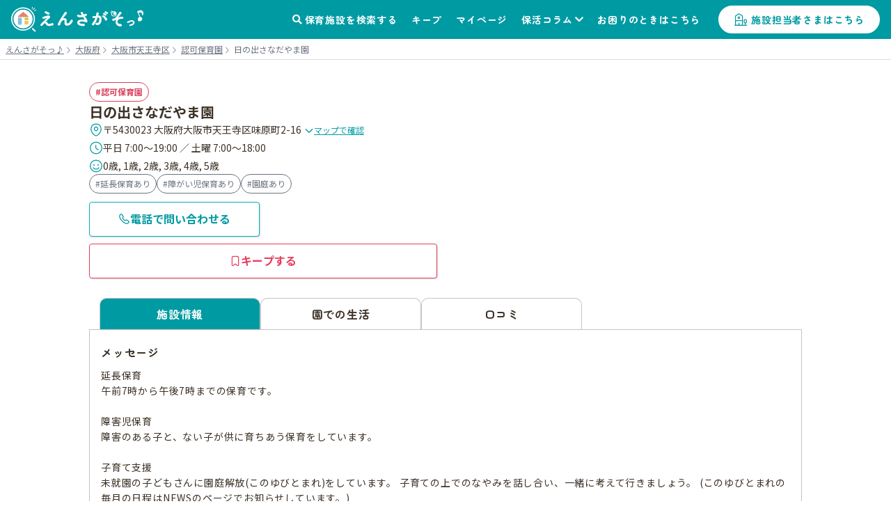

--- FILE ---
content_type: text/html; charset=UTF-8
request_url: https://ensagaso.com/ns/10143
body_size: 11401
content:
<!DOCTYPE html>
<html lang="ja">
    <head>
        <meta charset="UTF-8">
        <meta name="viewport" content="width=device-width,initial-scale=1">
        <title>日の出さなだやま園 | 大阪市天王寺区 | 園見学ならえんさがそっ♪</title>
        <meta name="description" content="日の出さなだやま園（認可保育園）- 大阪府大阪市天王寺区の保育施設情報なら【えんさがそっ♪】。保育園・認定こども園・幼稚園探しがもっとスムーズに、もっと楽になる検索サイト。保活のお悩みを解決します。">

                    <!-- ogp start -->
<meta property="og:url" content="https://ensagaso.com/ns/10143">
<meta property="og:type" content="website">
<meta property="og:title" content="日の出さなだやま園 | 大阪市天王寺区 | 園見学ならえんさがそっ♪">
<meta property="og:description" content="日の出さなだやま園（認可保育園）- 大阪府大阪市天王寺区の保育施設情報なら【えんさがそっ♪】。保育園・認定こども園・幼稚園探しがもっとスムーズに、もっと楽になる検索サイト。保活のお悩みを解決します。">
<meta property="og:site_name" content="えんさがそっ♪">
<meta property="og:image" content="https://ensagaso.com/static/parent/img/ogp.jpg">
<!-- //ogp end -->
        <link rel="canonical" href="https://ensagaso.com/ns/10143">
        <link rel="stylesheet" href="https://use.fontawesome.com/releases/v5.6.1/css/all.css">
        <link rel="preconnect" href="https://fonts.googleapis.com">
        <link rel="preconnect" href="https://fonts.gstatic.com" crossorigin>
        <link href="https://fonts.googleapis.com/css2?family=Noto+Sans+JP:wght@400;700&family=Zen+Maru+Gothic:wght@500;700&display=swap" rel="stylesheet">
        <link rel="stylesheet" href="//cdn.jsdelivr.net/npm/slick-carousel@1.8.1/slick/slick.css"/>
        <link rel="stylesheet" href="//cdn.jsdelivr.net/npm/slick-carousel@1.8.1/slick/slick-theme.css">
        <link href="https://cdnjs.cloudflare.com/ajax/libs/toastr.js/latest/css/toastr.min.css" rel="stylesheet">
        <link rel="stylesheet" href="https://unpkg.com/microtip/microtip.css">
        <link rel="stylesheet" href="/static/parent/css/style.css?id=8de1beb812d42304502bf0ec83a6fe56">
        <link rel="icon" href="/favicon.ico">

        <!-- Google Tag Manager -->
<script>(function(w,d,s,l,i){w[l]=w[l]||[];w[l].push({'gtm.start':
new Date().getTime(),event:'gtm.js'});var f=d.getElementsByTagName(s)[0],
j=d.createElement(s),dl=l!='dataLayer'?'&l='+l:'';j.async=true;j.src=
'https://www.googletagmanager.com/gtm.js?id='+i+dl;f.parentNode.insertBefore(j,f);
})(window,document,'script','dataLayer','GTM-PM5ZTXZ');</script>
<!-- End Google Tag Manager -->
        <meta name="csrf-token" content="t27hluAZ2jtI4cOhRSoZyzQ6mXZVstCglYF4RAuj">
    </head>
    <body>
        <!-- Google Tag Manager (noscript) -->
<noscript><iframe src="https://www.googletagmanager.com/ns.html?id=GTM-PM5ZTXZ"
height="0" width="0" style="display:none;visibility:hidden"></iframe></noscript>
<!-- End Google Tag Manager (noscript) -->        <header class="header">
    <!-- nav-header -->
    <nav class="nav-header" id="js-nav-header">
        <div class="nav-header__container">
                            <a href="/" class="nav-header__logo"><img src="/static/parent/img/logo.svg" alt="えんさがそっ♪"></a>
                        <ul class="nav-header__menu">
                <li class="nav-header__menu-item">
                    <a href="/map" class="nav-header__link">保育施設を検索する</a>
                </li>
                <li class="nav-header__menu-item">
                    <a href="/parent/keep" class="nav-header__link">キープ</a>
                </li>
                <li class="nav-header__menu-item">
                    <a href="/parent/mypage" class="nav-header__link">マイページ</a>
                </li>
                <li class="nav-header__menu-item nav-header__item--has-2nd-menu">
                    <a class="nav-header__link" href="/column">保活コラム</a>
                    <ul class="nav-header__2nd-menu">
                        <li class="nav-header__2nd-menu-item"><a href="/column#step">保活について知ろう！</a></li>
                        <li class="nav-header__2nd-menu-item"><a href="/column#book">育休応援コンテンツ</a></li>
                        <li class="nav-header__2nd-menu-item"><a href="/column#birth">働き方・生まれ月で見る保活</a></li>
                        <li class="nav-header__2nd-menu-item"><a href="/column#recommend">保活のおすすめ記事</a></li>
                        <li class="nav-header__2nd-menu-item"><a href="/column#area">エリア別保活情報</a></li>
                    </ul>
                </li>
                <li class="nav-header__menu-item">
                    <a href="/contact" class="nav-header__link">お困りのときはこちら</a>
                </li>
                                <li class="nav-header__menu-item">
                    <a href="/nursery_entrance" class="nav-header__button">施設担当者さまはこちら</a>
                </li>
                            </ul>
            <a class="nav-header__favorite" href="/parent/keep">
                <div class="nav-header__favorite-txt">キープ</div>
            </a>
            <div class="nav-header__toggle" id="js-nav-drawer-open">
                <div class="nav-header__toggle-line"></div>
                <div class="nav-header__toggle-line"></div>
                <div class="nav-header__toggle-line"></div>
                <div class="nav-header__toggle-txt">メニュー</div>
            </div>
        </div>
    </nav>
    <nav class="nav-drawer" id="js-nav-drawer" data-open="false">
        <div class="nav-drawer__container" style="display:none;">
            <div class="nav-drawer__menu-button">
                <button  class="nav-drawer__button-close" id="js-nav-drawer-close">
                    <div class="nav-drawer__button-close-line"></div>
                    <div class="nav-drawer__button-close-line"></div>
                </button>
            </div>
            <ul class="nav-drawer__menu">

                                    <li class="nav-drawer__menu-item nav-drawer__menu-item--button">
                        <a href="/parent/login" class="button-drawer button-drawer--login">ログイン</a>
                        <a href="/parent/register" class="button-drawer">新規登録</a>
                    </li>
                                <li class="nav-drawer__menu-item">
                    <a href="/map" class="nav-drawer__link">保育施設を検索する</a>
                </li>
                <li class="nav-drawer__menu-item">
                    <a href="/parent/keep" class="nav-drawer__link">キープリスト</a>
                </li>
                <li class="nav-drawer__menu-item">
                    <a href="/parent/mypage" class="nav-drawer__link">マイページ</a>
                </li>
                <li class="nav-drawer__menu-item">
                    <span class="nav-drawer__link nav-drawer__link--has-2nd-menu">保活コラム</span>
                    <ul class="nav-drawer__2nd-menu">
                        <li class="nav-drawer__2nd-menu-item"><a href="/column#step">保活について知ろう！</a></li>
                        <li class="nav-drawer__2nd-menu-item"><a href="/column#book">育休応援コンテンツ</a></li>
                        <li class="nav-drawer__2nd-menu-item"><a href="/column#birth">働き方・生まれ月で見る保活</a></li>
                        <li class="nav-drawer__2nd-menu-item"><a href="/column#recommend">保活のおすすめ記事</a></li>
                        <li class="nav-drawer__2nd-menu-item"><a href="/column#area">エリア別保活情報</a></li>
                    </ul>
                </li>
                <li class="nav-drawer__menu-item">
                    <a href="/contact" class="nav-drawer__link">お困りのときはこちら</a>
                </li>

                                <li class="nav-drawer__menu-item">
                    <a href="/nursery_entrance" class="nav-drawer__link">施設担当者さまはこちら</a>
                </li>
                            </ul>
        </div>
    </nav>
    <div class="nav-drawer__overlay" id="js-nav-drawer-overlay"></div>
</header>
        <main class="wrapper ">
                            <div class="breadcrumbs">
        <ul class="breadcrumbs__list" itemscope itemtype="https://schema.org/BreadcrumbList">
            
                                    <li class="breadcrumbs__item" itemprop="itemListElement" itemscope itemtype="https://schema.org/ListItem">
                        <a itemprop="item" href="/" class="breadcrumbs__link">
                            <span itemprop="name">えんさがそっ♪</span>
                        </a>
                        <meta itemprop="position" content="1" />
                    </li>
                
            
                                    <li class="breadcrumbs__item" itemprop="itemListElement" itemscope itemtype="https://schema.org/ListItem">
                        <a itemprop="item" href="/search/prefecture_27" class="breadcrumbs__link">
                            <span itemprop="name">大阪府</span>
                        </a>
                        <meta itemprop="position" content="2" />
                    </li>
                
            
                                    <li class="breadcrumbs__item" itemprop="itemListElement" itemscope itemtype="https://schema.org/ListItem">
                        <a itemprop="item" href="/search/prefecture_27/city_1211" class="breadcrumbs__link">
                            <span itemprop="name">大阪市天王寺区</span>
                        </a>
                        <meta itemprop="position" content="3" />
                    </li>
                
            
                                    <li class="breadcrumbs__item" itemprop="itemListElement" itemscope itemtype="https://schema.org/ListItem">
                        <a itemprop="item" href="/search/prefecture_27/city_1211/type_1" class="breadcrumbs__link">
                            <span itemprop="name">認可保育園</span>
                        </a>
                        <meta itemprop="position" content="4" />
                    </li>
                
            
                                    <li class="breadcrumbs__item breadcrumbs__current active" itemprop="itemListElement" itemscope itemtype="https://schema.org/ListItem">
                        <span itemprop="name">日の出さなだやま園</span>
                        <meta itemprop="position" content="5" />
                    </li>
                
                    </ul>
    </div>

                        <!-- 保育施設 詳細情報 -->
<article class="nursery-info js-favorite-nursery js-detail-page" data-nursery_id="10143"  data-latitude="34.66807672" data-longitude="135.52907172">
    <div class="nursery-info__container">
        <div class="nursery-info__summary">
                        <div class="nursery-info__summary-container">
                <div class="badge-list">
                    <a href="/search/type_1/prefecture_27/city_1211/distance_2000?centerLatitude=34.66807672&amp;centerLongitude=135.52907172" class="ga-search-nursery_type_1" target="_blank">
                        <span class="badge badge--nursery-type badge--lg searchable type1">認可保育園</span>
                    </a>
                                    </div>
                <h1 class="nursery-info__name">日の出さなだやま園</h1>
                <div class="nursery-info__meta">
                    <div class="nursery-info__meta-item nursery-info__meta-item--truncate">
                        <span class="nursery-info__meta-icon" aria-hidden="true">
                            <svg xmlns="http://www.w3.org/2000/svg" width="20" height="21" viewBox="0 0 20 21" fill="none">
                                <path d="M9.9999 11.6917C11.4358 11.6917 12.5999 10.5276 12.5999 9.0917C12.5999 7.65576 11.4358 6.4917 9.9999 6.4917C8.56396 6.4917 7.3999 7.65576 7.3999 9.0917C7.3999 10.5276 8.56396 11.6917 9.9999 11.6917Z" stroke="#009AA3" stroke-width="1.25"/>
                                <path d="M3.01675 7.57508C4.65842 0.358417 15.3501 0.36675 16.9834 7.58342C17.9417 11.8167 15.3084 15.4001 13.0001 17.6168C11.3251 19.2334 8.67508 19.2334 6.99175 17.6168C4.69175 15.4001 2.05842 11.8084 3.01675 7.57508Z" stroke="#009AA3" stroke-width="1.25"/>
                            </svg>
                        </span>
                        <p class="nursery-info__meta-text">
                            〒5430023 大阪府大阪市天王寺区味原町2-16
                            <a class="link link--xs link--icon nursery-info__meta-map-link js-map" href="javascript:void(0)">
                                <svg xmlns="http://www.w3.org/2000/svg" width="14" height="15" viewBox="0 0 14 15" fill="none" aria-hidden="true">
                                    <path d="M11.6199 5.72095L7.81655 9.52428C7.36738 9.97345 6.63238 9.97345 6.18322 9.52428L2.37988 5.72095" stroke="#009AA3" stroke-width="1.5" stroke-miterlimit="10" stroke-linecap="round" stroke-linejoin="round"/>
                                </svg>
                                マップで確認
                            </a>
                        </p>
                    </div>
                                        <div class="nursery-info__meta-item">
                        <span class="nursery-info__meta-icon" aria-hidden="true">
                            <svg xmlns="http://www.w3.org/2000/svg" width="20" height="21" viewBox="0 0 20 21" fill="none">
                                <path d="M18.3332 10.5001C18.3332 15.1001 14.5998 18.8334 9.99984 18.8334C5.39984 18.8334 1.6665 15.1001 1.6665 10.5001C1.6665 5.90008 5.39984 2.16675 9.99984 2.16675C14.5998 2.16675 18.3332 5.90008 18.3332 10.5001Z" stroke="#009AA3" stroke-width="1.25" stroke-linecap="round" stroke-linejoin="round"/>
                                <path d="M13.0919 13.15L10.5086 11.6083C10.0586 11.3416 9.69189 10.7 9.69189 10.175V6.7583" stroke="#009AA3" stroke-width="1.25" stroke-linecap="round" stroke-linejoin="round"/>
                            </svg>
                        </span>
                        <p class="nursery-info__meta-text">平日 7:00～19:00 ／ 土曜 7:00～18:00</p>
                    </div>
                                                            <div class="nursery-info__meta-item">
                        <span class="nursery-info__meta-icon" aria-hidden="true">
                            <svg xmlns="http://www.w3.org/2000/svg" width="20" height="21" viewBox="0 0 20 21" fill="none">
                                <path d="M9.97493 18.8334C14.5773 18.8334 18.3083 15.1025 18.3083 10.5001C18.3083 5.89771 14.5773 2.16675 9.97493 2.16675C5.37256 2.16675 1.6416 5.89771 1.6416 10.5001C1.6416 15.1025 5.37256 18.8334 9.97493 18.8334Z" stroke="#009AA3" stroke-width="1.25" stroke-linecap="round" stroke-linejoin="round"/>
                                <path d="M6.0083 13C6.8833 14.2583 8.34997 15.0833 9.99997 15.0833C11.65 15.0833 13.1083 14.2583 13.9916 13" stroke="#009AA3" stroke-width="1.25" stroke-linecap="round" stroke-linejoin="round"/>
                                <circle cx="7" cy="9" r="1" fill="#009AA3"/>
                                <circle cx="13" cy="9" r="1" fill="#009AA3"/>
                            </svg>
                        </span>
                        <p class="nursery-info__meta-text">0歳, 1歳, 2歳, 3歳, 4歳, 5歳</p>
                    </div>
                    
                </div>
                                <div class="nursery-info__features badge-list">
                                                                        <a class="ga-search-special_childcare_option_1" href="/search/option_1/prefecture_27/city_1211/distance_2000?centerLatitude=34.66807672&amp;centerLongitude=135.52907172" target="_blank">
                                <span class="badge badge--secondary badge--lg searchable">延長保育あり</span>
                            </a>
                                                                                                <a class="ga-search-special_childcare_option_4" href="/search/option_4/prefecture_27/city_1211/distance_2000?centerLatitude=34.66807672&amp;centerLongitude=135.52907172" target="_blank">
                                <span class="badge badge--secondary badge--lg searchable">障がい児保育あり</span>
                            </a>
                                                                                                <a class="ga-search-special_childcare_option_7" href="/search/option_7/prefecture_27/city_1211/distance_2000?centerLatitude=34.66807672&amp;centerLongitude=135.52907172" target="_blank">
                                <span class="badge badge--secondary badge--lg searchable">園庭あり</span>
                            </a>
                                                            </div>
                                <div id="js-detail-cta" class="nursery-info__cta  no-contact  ">
                                                            <a class="btn btn--secondary btn--lg pc-none" href="tel:06-6765-4150">
                        <span class="btn__icon" aria-hidden="true">
                            <svg xmlns="http://www.w3.org/2000/svg" width="17" height="17" viewBox="0 0 17 17" fill="none">
                            <path d="M15.1468 12.7199C15.1468 12.9599 15.0935 13.2066 14.9802 13.4466C14.8668 13.6866 14.7202 13.9133 14.5268 14.1266C14.2002 14.4866 13.8402 14.7466 13.4335 14.9133C13.0335 15.0799 12.6002 15.1666 12.1335 15.1666C11.4535 15.1666 10.7268 15.0066 9.96016 14.6799C9.1935 14.3533 8.42683 13.9133 7.66683 13.3599C6.90016 12.7999 6.1735 12.1799 5.48016 11.4933C4.7935 10.7999 4.1735 10.0733 3.62016 9.31325C3.0735 8.55325 2.6335 7.79325 2.3135 7.03992C1.9935 6.27992 1.8335 5.55325 1.8335 4.85992C1.8335 4.40659 1.9135 3.97325 2.0735 3.57325C2.2335 3.16659 2.48683 2.79325 2.84016 2.45992C3.26683 2.03992 3.7335 1.83325 4.22683 1.83325C4.4135 1.83325 4.60016 1.87325 4.76683 1.95325C4.94016 2.03325 5.0935 2.15325 5.2135 2.32659L6.76016 4.50659C6.88016 4.67325 6.96683 4.82659 7.02683 4.97325C7.08683 5.11325 7.12016 5.25325 7.12016 5.37992C7.12016 5.53992 7.0735 5.69992 6.98016 5.85325C6.8935 6.00659 6.76683 6.16659 6.60683 6.32659L6.10016 6.85325C6.02683 6.92659 5.9935 7.01325 5.9935 7.11992C5.9935 7.17325 6.00016 7.21992 6.0135 7.27325C6.0335 7.32659 6.0535 7.36659 6.06683 7.40659C6.18683 7.62659 6.3935 7.91325 6.68683 8.25992C6.98683 8.60659 7.30683 8.95992 7.6535 9.31325C8.0135 9.66659 8.36016 9.99325 8.7135 10.2933C9.06016 10.5866 9.34683 10.7866 9.5735 10.9066C9.60683 10.9199 9.64683 10.9399 9.6935 10.9599C9.74683 10.9799 9.80016 10.9866 9.86016 10.9866C9.9735 10.9866 10.0602 10.9466 10.1335 10.8733L10.6402 10.3733C10.8068 10.2066 10.9668 10.0799 11.1202 9.99992C11.2735 9.90659 11.4268 9.85992 11.5935 9.85992C11.7202 9.85992 11.8535 9.88659 12.0002 9.94659C12.1468 10.0066 12.3002 10.0933 12.4668 10.2066L14.6735 11.7733C14.8468 11.8933 14.9668 12.0333 15.0402 12.1999C15.1068 12.3666 15.1468 12.5333 15.1468 12.7199Z" stroke="currentColor" stroke-width="1.25" stroke-miterlimit="10"/>
                            </svg>
                        </span>
                        <span class="btn__label">電話で問い合わせる</span>
                    </a>
                                        <button
                        type="button"
                        class="btn btn--keep btn--lg js-favorite-button  ga-submit-keep-detail_header"
                        data-target="#js-modal-dialog"
                        data-nursery_id="10143"
                    >
                        <span class="btn__icon" aria-hidden="true">
                            <svg xmlns="http://www.w3.org/2000/svg" width="16" height="16" viewBox="0 0 16 16" fill="none">
                                <path d="M10.5874 1.33334H5.40757C4.26307 1.33334 3.3335 2.49297 3.3335 3.90585V13.2962C3.3335 14.4958 4.02665 15.0023 4.87562 14.4225L7.49776 12.6164C7.77717 12.4231 8.22853 12.4231 8.50256 12.6164L11.1247 14.4225C11.9737 15.0089 12.6668 14.5024 12.6668 13.2962V3.90585C12.6615 2.49297 11.7319 1.33334 10.5874 1.33334Z" stroke="currentColor" stroke-width="1.25" stroke-linecap="round" stroke-linejoin="round"/>
                            </svg>
                        </span>
                        <span class="btn__label">キープする</span>
                    </button>
                </div>
            </div>
        </div>
                        
         <!-- 3タブ表示 -->
         <div class="nursery-info__3tab" id="page_top_anchor">
             <!-- タブ切替 ラジオボタンで -->
             <div class="nursery-info__tab-button-list">
                 <input id="tab-outline" type="radio" name="tab-radio-button" data-select_tab="" checked >
                 <label class="nursery-info__tab-button nursery-info__tab-button--detail" for="tab-outline"><span>施設情報</span></label>
                                  <input id="tab-life" type="radio" name="tab-radio-button" data-select_tab="life"  >
                 <label class="nursery-info__tab-button nursery-info__tab-button--life" for="tab-life"><span>園での生活</span></label>
                                                   <input id="tab-parent_voice" type="radio" name="tab-radio-button" data-select_tab="parent_voice"  >
                 <label class="nursery-info__tab-button nursery-info__tab-button--parent-voice" for="tab-parent_voice"><span>口コミ</span></label>
             </div>
                                           <!-- tab1：施設情報 -->
                 <div class="nursery-info__tab" id="nursery-info__tab-outline">

        <div class="nursery-info__tab-container">
        <h2 class="nursery-info__tab-ttl">メッセージ</h2>
        <p class="nursery-info__tab-message js-autolink">
            延長保育<br />
午前7時から午後7時までの保育です。<br />
<br />
障害児保育<br />
障害のある子と、ない子が供に育ちあう保育をしています。<br />
<br />
子育て支援<br />
未就園の子どもさんに園庭解放(このゆびとまれ)をしています。 子育ての上でのなやみを話し合い、一緒に考えて行きましょう。 (このゆびとまれの毎月の日程はNEWSのページでお知らせしています。)<br />
<br />
地域交流<br />
老人ホームを訪問しておじいちゃん、おばあちゃんとの交流をしています。 区民まつりに参加しています。<br />
<br />
専門講師の指導があります。(体育指導、音楽指導、絵画造形指導)
        </p>
    </div>
    
        <div class="nursery-info__tab-container">
        <h2 class="nursery-info__tab-ttl">特徴</h2>
        <ul class="nursery-info__thumb">
                        <li class="nursery-info__thumb-item js-modal-show" data-target="#js-modal-feature">
                <img class="nursery-info__thumb-img" src="/parent/image?id=" alt="" loading="lazy">
                <p class="nursery-info__thumb-txt">障害児保育</p>
            </li>
                        <li class="nursery-info__thumb-item js-modal-show" data-target="#js-modal-feature">
                <img class="nursery-info__thumb-img" src="/parent/image?id=" alt="" loading="lazy">
                <p class="nursery-info__thumb-txt">地域交流</p>
            </li>
                    </ul>
        <div class="l_center">
            <button type="button" class="button-general js-modal-show" data-target="#js-modal-feature">特徴をもっとみる</button>
        </div>
    </div>
    
    <!-- 有料施設広告枠 -->
    
        <div class="nursery-info__tab-container">
        <h2 class="nursery-info__tab-ttl">保育理念/保育方針</h2>
        <p class="nursery-info__tab-message js-autolink">
            ・健康や安全、礼儀あいさつ等の基本的な生活習慣を身につけた子どもに。<br />
<br />
・友達との生活の中で、協調性や思いやりの心をもつ子どもに。<br />
音楽、絵画造形、運動などを通して豊かな感性を養い、感動する心をもつ子どもに。<br />
<br />
・自分で考えて行動できる積極的な意欲をもつ子どもに。
        </p>
    </div>
    
    
    <div class="nursery-info__tab-container">
        <h2 class="nursery-info__tab-ttl">保育時間</h2>
        <div>
                        <table class="table-general">
                <tr>
                    <th class="table-general__heading">&nbsp;</th>
                    <th class="table-general__heading">開所時間</th>
                    <th class="table-general__heading">保育標準時間</th>
                    <th class="table-general__heading">保育短時間</th>
                </tr>
                <tr>
                    <th class="table-general__heading">平日</th>
                    <td class="table-general__content">7:00～19:00</td>
                    <td class="table-general__content">-</td>
                    <td class="table-general__content">-</td>
                </tr>
                <tr>
                    <th class="table-general__heading">土曜</th>
                    <td class="table-general__content">7:00～18:00</td>
                    <td class="table-general__content">-</td>
                    <td class="table-general__content">-</td>
                </tr>
            </table>
            
            
                        <h3 class="nursery-info__tab-subttl">延長保育について</h3>
            <p class="nursery-info__tab-message">午前:7:00～</p>
            <p class="nursery-info__tab-message">午後:18:00～19:00</p>
            <p class="nursery-info__tab-message nursery-info__tab-message--mb15 js-autolink"></p>
            
                    </div>

            </div>

            <div class="nursery-info__tab-container">
        <h2 class="nursery-info__tab-ttl">特別保育</h2>
                <div class="badge-list">
                                                <a class="ga-search-special_childcare_option_1" href="/search/option_1/prefecture_27/city_1211/distance_2000?centerLatitude=34.66807672&amp;centerLongitude=135.52907172" target="_blank">
                        <span class='badge badge--lg badge--secondary searchable'>延長保育あり</span>
                    </a>
                                                                <a class="ga-search-special_childcare_option_4" href="/search/option_4/prefecture_27/city_1211/distance_2000?centerLatitude=34.66807672&amp;centerLongitude=135.52907172" target="_blank">
                        <span class='badge badge--lg badge--secondary searchable'>障がい児保育あり</span>
                    </a>
                                    </div>
                <p class="nursery-info__tab-message js-autolink">
            
        </p>

            </div>
            
        <div class="nursery-info__tab-container">
        <h2 class="nursery-info__tab-ttl">定員数</h2>
                <dl class="nursery-info__list has-child-capacity-table no-border">
            <dt class="nursery-info__list-heading">定員数</dt>
            <dd class="nursery-info__list-content">
                <table class="table-general">
                    <tr>
                                                    <th class="table-general__heading">0歳児</th>
                                                    <th class="table-general__heading">1歳児</th>
                                                    <th class="table-general__heading">2歳児</th>
                                                    <th class="table-general__heading">3歳児</th>
                                                    <th class="table-general__heading">4歳児</th>
                                                    <th class="table-general__heading">5歳児</th>
                                            </tr>
                    <tr>
                                                    <td class="table-general__content">3</td>
                                                    <td class="table-general__content">10</td>
                                                    <td class="table-general__content">12</td>
                                                    <td class="table-general__content">25</td>
                                                    <td class="table-general__content">25</td>
                                                    <td class="table-general__content">25</td>
                                            </tr>
                </table>
                <div class="table-note">合計：100人</div>
            </dd>
        </dl>
                                <dl class="nursery-info__list ">
            <dt class="nursery-info__list-heading">受入月齢</dt>
            <dd class="nursery-info__list-content js-autolink">0歳児から5歳児</dd>
        </dl>
        
                        <div class="pt-20 l_center dot-line">
            <a class="button-general"
               href="https://www.city.osaka.lg.jp/kodomo/page/0000293428.html"
               target="_blank"
               rel="noopener noreferrer"
            >空き状況を見る</a>
        </div>
            </div>
    
            <div class="nursery-info__tab-container">
        <h2 class="nursery-info__tab-ttl">設備</h2>
                <dl class="nursery-info__list-container">
            <dt class="nursery-info__list-heading">園庭</dt>
            <dd class="nursery-info__list-content js-autolink">
                                <a class="ga-search-special_childcare_option_7" href="/search/option_7/prefecture_27/city_1211/distance_2000?centerLatitude=34.66807672&amp;centerLongitude=135.52907172" target="_blank">
                    <span class="badge badge--lg badge--secondary searchable">園庭あり</span>
                </a>
                                <p class="nursery-info__tab-message nursery-info__tab-message--mt10 js-autolink">
                    園庭解放日程 10:00〜11:00(9:45受付、11:15解散)
                </p>
            </dd>
        </dl>
                            </div>
    
    <div class="nursery-info__tab-container nursery-info__tab-container--has-2nd-list">
        <h2 class="nursery-info__tab-ttl nursery-info__tab-ttl--large">基本情報</h2>
        <dl class="nursery-info__list">
            <dt class="nursery-info__list-heading">施設類型</dt>
            <dd class="nursery-info__list-content">
                <a href="/search/type_1/prefecture_27/city_1211/distance_2000?centerLatitude=34.66807672&amp;centerLongitude=135.52907172" class="ga-search-nursery_type_1" target="_blank">
                    <span class="badge badge--lg badge--nursery-type searchable type1">認可保育園</span>
                </a>
            </dd>
        </dl>
        <dl class="nursery-info__list" id="gmap">
            <dt class="nursery-info__list-heading">住所</dt>
            <dd class="nursery-info__list-content">
                〒5430023 大阪府大阪市天王寺区味原町2-16
                <a class="link-general--external" href="https://maps.google.com/maps?q=34.66807672,135.52907172" target="_blank">（GoogleMapで見る）</a>
            </dd>
        </dl>
        <div class="gmap">
            <iframe src="https://maps.google.com/maps?output=embed&q=34.66807672,135.52907172&t=m&hl=ja&z=17" style="border:0;" allowfullscreen="" loading="lazy"></iframe>
        </div>
        
                <div class="nursery-list-mini__wrap">
            <h2 class="nursery-list-mini__ttl">近くの施設</h2>
            <ul class="nursery-list-mini slider">
                                                                                                                        <li class="nursery-list-mini__container" data-latitude="34.66775174" data-longitude="135.52794961">
                            <a class="ga-link-nearnursery-with-map" href="/ns/9605" target="_blank">
                                <span class="badge badge--sm badge--nursery-type type1">認可保育園</span>
                                <p class="nursery-list-mini__distance-from-pin"><span class="distance">-</span>ｍ</p>
                                <h3 class="nursery-list-mini__name">味原保育所</h3>
                            </a>
                        </li>
                                                                                                        <li class="nursery-list-mini__container" data-latitude="34.66900437" data-longitude="135.52696635">
                            <a class="ga-link-nearnursery-with-map" href="/ns/9748" target="_blank">
                                <span class="badge badge--sm badge--nursery-type type4">幼稚園</span>
                                <p class="nursery-list-mini__distance-from-pin"><span class="distance">-</span>ｍ</p>
                                <h3 class="nursery-list-mini__name">味原幼稚園</h3>
                            </a>
                        </li>
                                                                                                        <li class="nursery-list-mini__container" data-latitude="34.66623245" data-longitude="135.52701083">
                            <a class="ga-link-nearnursery-with-map" href="/ns/44049" target="_blank">
                                <span class="badge badge--sm badge--nursery-type type7">企業主導型保育園</span>
                                <p class="nursery-list-mini__distance-from-pin"><span class="distance">-</span>ｍ</p>
                                <h3 class="nursery-list-mini__name">企業主導型保育園チックアンドヘン鶴橋園</h3>
                            </a>
                        </li>
                                                                                                        <li class="nursery-list-mini__container" data-latitude="34.67032923" data-longitude="135.526958">
                            <a class="ga-link-nearnursery-with-map" href="/ns/9747" target="_blank">
                                <span class="badge badge--sm badge--nursery-type type4">幼稚園</span>
                                <p class="nursery-list-mini__distance-from-pin"><span class="distance">-</span>ｍ</p>
                                <h3 class="nursery-list-mini__name">大阪市立真田山幼稚園</h3>
                            </a>
                        </li>
                                                                                                        <li class="nursery-list-mini__container" data-latitude="34.66500758" data-longitude="135.52779132">
                            <a class="ga-link-nearnursery-with-map" href="/ns/10149" target="_blank">
                                <span class="badge badge--sm badge--nursery-type type1">認可保育園</span>
                                <p class="nursery-list-mini__distance-from-pin"><span class="distance">-</span>ｍ</p>
                                <h3 class="nursery-list-mini__name">上本町げんき学園</h3>
                            </a>
                        </li>
                                                                                                        <li class="nursery-list-mini__container" data-latitude="34.6703836" data-longitude="135.5260158">
                            <a class="ga-link-nearnursery-with-map" href="/ns/10151" target="_blank">
                                <span class="badge badge--sm badge--nursery-type type1">認可保育園</span>
                                <p class="nursery-list-mini__distance-from-pin"><span class="distance">-</span>ｍ</p>
                                <h3 class="nursery-list-mini__name">真田山かいせい保育園</h3>
                            </a>
                        </li>
                                                                                                        <li class="nursery-list-mini__container" data-latitude="34.66453541" data-longitude="135.52795798">
                            <a class="ga-link-nearnursery-with-map" href="/ns/44253" target="_blank">
                                <span class="badge badge--sm badge--nursery-type type2">認可外保育園</span>
                                <p class="nursery-list-mini__distance-from-pin"><span class="distance">-</span>ｍ</p>
                                <h3 class="nursery-list-mini__name">鶴橋いちご保育園</h3>
                            </a>
                        </li>
                                                                                                        <li class="nursery-list-mini__container" data-latitude="34.66966826" data-longitude="135.53335741">
                            <a class="ga-link-nearnursery-with-map" href="/ns/9760" target="_blank">
                                <span class="badge badge--sm badge--nursery-type type4">幼稚園</span>
                                <p class="nursery-list-mini__distance-from-pin"><span class="distance">-</span>ｍ</p>
                                <h3 class="nursery-list-mini__name">東小橋幼稚園</h3>
                            </a>
                        </li>
                                                                                                        <li class="nursery-list-mini__container" data-latitude="34.66733241" data-longitude="135.53404626">
                            <a class="ga-link-nearnursery-with-map" href="/ns/9627" target="_blank">
                                <span class="badge badge--sm badge--nursery-type type1">認可保育園</span>
                                <p class="nursery-list-mini__distance-from-pin"><span class="distance">-</span>ｍ</p>
                                <h3 class="nursery-list-mini__name">東小橋保育所</h3>
                            </a>
                        </li>
                                                                                                        <li class="nursery-list-mini__container" data-latitude="34.67171247" data-longitude="135.5316381">
                            <a class="ga-link-nearnursery-with-map" href="/ns/10379" target="_blank">
                                <span class="badge badge--sm badge--nursery-type type5">地域型保育園</span>
                                <p class="nursery-list-mini__distance-from-pin"><span class="distance">-</span>ｍ</p>
                                <h3 class="nursery-list-mini__name">真田山みのる保育園</h3>
                            </a>
                        </li>
                                                                                                        <li class="nursery-list-mini__container" data-latitude="34.67166248" data-longitude="135.53226582">
                            <a class="ga-link-nearnursery-with-map" href="/ns/10157" target="_blank">
                                <span class="badge badge--sm badge--nursery-type type1">認可保育園</span>
                                <p class="nursery-list-mini__distance-from-pin"><span class="distance">-</span>ｍ</p>
                                <h3 class="nursery-list-mini__name">ゆめ玉造保育園</h3>
                            </a>
                        </li>
                                                                                                        <li class="nursery-list-mini__container" data-latitude="34.66503255" data-longitude="135.52452497">
                            <a class="ga-link-nearnursery-with-map" href="/ns/44037" target="_blank">
                                <span class="badge badge--sm badge--nursery-type type2">認可外保育園</span>
                                <p class="nursery-list-mini__distance-from-pin"><span class="distance">-</span>ｍ</p>
                                <h3 class="nursery-list-mini__name">ステラプリスクール桃坂</h3>
                            </a>
                        </li>
                                                                                                        <li class="nursery-list-mini__container" data-latitude="34.67215133" data-longitude="135.53272411">
                            <a class="ga-link-nearnursery-with-map" href="/ns/9986" target="_blank">
                                <span class="badge badge--sm badge--nursery-type type1">認可保育園</span>
                                <p class="nursery-list-mini__distance-from-pin"><span class="distance">-</span>ｍ</p>
                                <h3 class="nursery-list-mini__name">キッズファースト保育園</h3>
                            </a>
                        </li>
                                                                                                        <li class="nursery-list-mini__container" data-latitude="34.6683110323944" data-longitude="135.535308298746">
                            <a class="ga-link-nearnursery-with-map" href="/ns/53332" target="_blank">
                                <span class="badge badge--sm badge--nursery-type type5">地域型保育園</span>
                                <p class="nursery-list-mini__distance-from-pin"><span class="distance">-</span>ｍ</p>
                                <h3 class="nursery-list-mini__name">みんなの里いもほいくえん</h3>
                            </a>
                        </li>
                                                </ul>
            <div class="nursery-list-mini__map-link"><a class="link-general--other ga-map_search-with_map" href="/map/?centerLatitude=34.66807672&amp;centerLongitude=135.52907172" target="_blank">マップでもっと見る</a></div>
        </div>
        
                <dl class="nursery-info__list">
            <dt class="nursery-info__list-heading">最寄り駅</dt>
            <dd class="nursery-info__list-content">
                                JR環状線鶴橋駅 0分<br>
                            </dd>
        </dl>
                                <dl class="nursery-info__list">
            <dt class="nursery-info__list-heading">電話番号</dt>
            <dd class="nursery-info__list-content">
                <p>06-6765-4150</p>
                            </dd>
        </dl>
                                <dl class="nursery-info__list">
            <dt class="nursery-info__list-heading">ホームページ</dt>
            <dd class="nursery-info__list-content">
                <a class="link-general--external" href="http://www.hinodegakuen.com/" target="_blank">http://www.hinodegakuen.com/</a>
            </dd>
        </dl>
            </div>

    
    
    </div>
                      </div>
         <div class="nursery-info__link--right">
                              <a class="link-general--external link-general--small" href="https://forms.gle/2D79SFe6kP17MWYTA" target="_blank" rel="noopener noreferrer">情報訂正のお問い合わせ</a>
                      </div>
    </div>
</article>

<!-- この付近の施設 -->
<aside class="nursery-list-other">
<h2 class="nursery-list-other__ttl" id="nursery-list-other__title">この付近の施設</h2>
<div class="nursery-list-wrap">
 <div class="nursery-list-other__map-link"><a class="link-general--other ga-map_search-footer" href="/map/?centerLatitude=34.66807672&amp;centerLongitude=135.52907172" target="_blank">マップでもっと見る</a></div>
 <ul class="nursery-list slider">
                                              <li class="nursery-list__container" data-latitude="34.66775174" data-longitude="135.52794961">
             <a class="ga-link-nearnursery-footer" href="/ns/9605">
                 <div class="nursery-list__pic-area  no-pic ">
                                          <span class="badge badge--lg badge--nursery-type type1">認可保育園</span>
                 </div>
                 <div class="nursery-list__favorite-name-area">
                     <h3 class="nursery-list__name">
                         味原保育所
                     </h3>
                     <button type="button"
                             class="button-favorite--mark js-prevent-default js-favorite-button  ga-submit-keep-detail_near_nursery"
                             data-target="#js-modal-dialog"
                             data-nursery_id="9605">キープ
                     </button>
                 </div>
                 <ul class="nursery-list__category">
                    <li class='icon--feature'>延長保育あり</li>
                    <li class='icon--feature'>一時保育あり</li>
                    <li class='icon--feature'>障がい児保育あり</li>
                    <li class='icon--feature'>アレルギー対応あり</li>
            </ul>
                 <p class="nursery-list__distance-from-pin">この保育園から<span class="distance">-</span>ｍ</p>
                 <div class="nursery-list__list-container">
                     <dl class="nursery-list__list">
                         <dt class="nursery-list__list-heading">住所</dt>
                         <dd class="nursery-list__list-content">〒5430023 大阪府大阪市天王寺区味原町9-6</dd>
                     </dl>
                                          <dl class="nursery-list__list">
                         <dt class="nursery-list__list-heading">保育時間</dt>
                         <dd class="nursery-list__list-content">7:30～19:30</dd>
                     </dl>
                                          <dl class="nursery-list__list">
                         <dt class="nursery-list__list-heading">定員数</dt>
                         <dd class="nursery-list__list-content">120人</dd>
                     </dl>
                                      </div>
             </a>
         </li>
                                         <li class="nursery-list__container" data-latitude="34.66900437" data-longitude="135.52696635">
             <a class="ga-link-nearnursery-footer" href="/ns/9748">
                 <div class="nursery-list__pic-area  no-pic ">
                                          <span class="badge badge--lg badge--nursery-type type4">幼稚園</span>
                 </div>
                 <div class="nursery-list__favorite-name-area">
                     <h3 class="nursery-list__name">
                         味原幼稚園
                     </h3>
                     <button type="button"
                             class="button-favorite--mark js-prevent-default js-favorite-button  ga-submit-keep-detail_near_nursery"
                             data-target="#js-modal-dialog"
                             data-nursery_id="9748">キープ
                     </button>
                 </div>
                 <ul class="nursery-list__category">
                    <li class='icon--feature'>園庭あり</li>
            </ul>
                 <p class="nursery-list__distance-from-pin">この保育園から<span class="distance">-</span>ｍ</p>
                 <div class="nursery-list__list-container">
                     <dl class="nursery-list__list">
                         <dt class="nursery-list__list-heading">住所</dt>
                         <dd class="nursery-list__list-content">〒5430023 大阪府大阪市天王寺区味原町5-18</dd>
                     </dl>
                                          <dl class="nursery-list__list">
                         <dt class="nursery-list__list-heading">保育時間</dt>
                         <dd class="nursery-list__list-content">9:00～14:30</dd>
                     </dl>
                                          <dl class="nursery-list__list">
                         <dt class="nursery-list__list-heading">定員数</dt>
                         <dd class="nursery-list__list-content">90人</dd>
                     </dl>
                                      </div>
             </a>
         </li>
                                         <li class="nursery-list__container" data-latitude="34.66623245" data-longitude="135.52701083">
             <a class="ga-link-nearnursery-footer" href="/ns/44049">
                 <div class="nursery-list__pic-area  no-pic ">
                                          <span class="badge badge--lg badge--nursery-type type7">企業主導型保育園</span>
                 </div>
                 <div class="nursery-list__favorite-name-area">
                     <h3 class="nursery-list__name">
                         企業主導型保育園チックアンドヘン鶴橋園
                     </h3>
                     <button type="button"
                             class="button-favorite--mark js-prevent-default js-favorite-button  ga-submit-keep-detail_near_nursery"
                             data-target="#js-modal-dialog"
                             data-nursery_id="44049">キープ
                     </button>
                 </div>
                                  <p class="nursery-list__distance-from-pin">この保育園から<span class="distance">-</span>ｍ</p>
                 <div class="nursery-list__list-container">
                     <dl class="nursery-list__list">
                         <dt class="nursery-list__list-heading">住所</dt>
                         <dd class="nursery-list__list-content">〒5430028 大阪府大阪市天王寺区小橋町2-12上本町NEXTAGEビル1F</dd>
                     </dl>
                                          <dl class="nursery-list__list">
                         <dt class="nursery-list__list-heading">保育時間</dt>
                         <dd class="nursery-list__list-content">7:00～20:00</dd>
                     </dl>
                                          <dl class="nursery-list__list">
                         <dt class="nursery-list__list-heading">定員数</dt>
                         <dd class="nursery-list__list-content">19人</dd>
                     </dl>
                                      </div>
             </a>
         </li>
                                         <li class="nursery-list__container" data-latitude="34.67032923" data-longitude="135.526958">
             <a class="ga-link-nearnursery-footer" href="/ns/9747">
                 <div class="nursery-list__pic-area  no-pic ">
                                          <span class="badge badge--lg badge--nursery-type type4">幼稚園</span>
                 </div>
                 <div class="nursery-list__favorite-name-area">
                     <h3 class="nursery-list__name">
                         大阪市立真田山幼稚園
                     </h3>
                     <button type="button"
                             class="button-favorite--mark js-prevent-default js-favorite-button  ga-submit-keep-detail_near_nursery"
                             data-target="#js-modal-dialog"
                             data-nursery_id="9747">キープ
                     </button>
                 </div>
                 <ul class="nursery-list__category">
                    <li class='icon--feature'>園庭あり</li>
            </ul>
                 <p class="nursery-list__distance-from-pin">この保育園から<span class="distance">-</span>ｍ</p>
                 <div class="nursery-list__list-container">
                     <dl class="nursery-list__list">
                         <dt class="nursery-list__list-heading">住所</dt>
                         <dd class="nursery-list__list-content">〒5430016 大阪府大阪市天王寺区餌差町6-13</dd>
                     </dl>
                                          <dl class="nursery-list__list">
                         <dt class="nursery-list__list-heading">保育時間</dt>
                         <dd class="nursery-list__list-content">9:00～14:30</dd>
                     </dl>
                                          <dl class="nursery-list__list">
                         <dt class="nursery-list__list-heading">定員数</dt>
                         <dd class="nursery-list__list-content">125人</dd>
                     </dl>
                                      </div>
             </a>
         </li>
                                         <li class="nursery-list__container" data-latitude="34.66500758" data-longitude="135.52779132">
             <a class="ga-link-nearnursery-footer" href="/ns/10149">
                 <div class="nursery-list__pic-area  no-pic ">
                                          <span class="badge badge--lg badge--nursery-type type1">認可保育園</span>
                 </div>
                 <div class="nursery-list__favorite-name-area">
                     <h3 class="nursery-list__name">
                         上本町げんき学園
                     </h3>
                     <button type="button"
                             class="button-favorite--mark js-prevent-default js-favorite-button  ga-submit-keep-detail_near_nursery"
                             data-target="#js-modal-dialog"
                             data-nursery_id="10149">キープ
                     </button>
                 </div>
                 <ul class="nursery-list__category">
                    <li class='icon--feature'>延長保育あり</li>
            </ul>
                 <p class="nursery-list__distance-from-pin">この保育園から<span class="distance">-</span>ｍ</p>
                 <div class="nursery-list__list-container">
                     <dl class="nursery-list__list">
                         <dt class="nursery-list__list-heading">住所</dt>
                         <dd class="nursery-list__list-content">〒5430027 大阪府大阪市天王寺区筆ヶ崎町3-19</dd>
                     </dl>
                                          <dl class="nursery-list__list">
                         <dt class="nursery-list__list-heading">最寄り駅</dt>
                         <dd class="nursery-list__list-content">
                                                          近鉄大阪線大阪上本町駅 徒歩で10分<br>
                                                          大阪メトロ 千日前線鶴橋駅 徒歩で3分<br>
                                                          JR環状線鶴橋駅 徒歩で6分<br>
                                                      </dd>
                     </dl>
                                          <dl class="nursery-list__list">
                         <dt class="nursery-list__list-heading">保育時間</dt>
                         <dd class="nursery-list__list-content">7:00～19:00</dd>
                     </dl>
                                          <dl class="nursery-list__list">
                         <dt class="nursery-list__list-heading">定員数</dt>
                         <dd class="nursery-list__list-content">90人</dd>
                     </dl>
                                      </div>
             </a>
         </li>
                                         <li class="nursery-list__container" data-latitude="34.6703836" data-longitude="135.5260158">
             <a class="ga-link-nearnursery-footer" href="/ns/10151">
                 <div class="nursery-list__pic-area ">
                                              <img class="nursery-list__pic" loading="lazy" src="/parent/image?id=8367" alt="真田山かいせい保育園">
                                          <span class="badge badge--lg badge--nursery-type type1">認可保育園</span>
                 </div>
                 <div class="nursery-list__favorite-name-area">
                     <h3 class="nursery-list__name">
                         真田山かいせい保育園
                     </h3>
                     <button type="button"
                             class="button-favorite--mark js-prevent-default js-favorite-button  ga-submit-keep-detail_near_nursery"
                             data-target="#js-modal-dialog"
                             data-nursery_id="10151">キープ
                     </button>
                 </div>
                 <ul class="nursery-list__category">
                    <li class='icon--feature'>慣らし保育あり</li>
                    <li class='icon--feature'>アレルギー対応あり</li>
            </ul>
                 <p class="nursery-list__distance-from-pin">この保育園から<span class="distance">-</span>ｍ</p>
                 <div class="nursery-list__list-container">
                     <dl class="nursery-list__list">
                         <dt class="nursery-list__list-heading">住所</dt>
                         <dd class="nursery-list__list-content">〒5430016 大阪府大阪市天王寺区餌差町11-24</dd>
                     </dl>
                                          <dl class="nursery-list__list">
                         <dt class="nursery-list__list-heading">保育時間</dt>
                         <dd class="nursery-list__list-content">7:00～19:00</dd>
                     </dl>
                                          <dl class="nursery-list__list">
                         <dt class="nursery-list__list-heading">定員数</dt>
                         <dd class="nursery-list__list-content">80人</dd>
                     </dl>
                                      </div>
             </a>
         </li>
                                         <li class="nursery-list__container" data-latitude="34.66453541" data-longitude="135.52795798">
             <a class="ga-link-nearnursery-footer" href="/ns/44253">
                 <div class="nursery-list__pic-area  no-pic ">
                                          <span class="badge badge--lg badge--nursery-type type2">認可外保育園</span>
                 </div>
                 <div class="nursery-list__favorite-name-area">
                     <h3 class="nursery-list__name">
                         鶴橋いちご保育園
                     </h3>
                     <button type="button"
                             class="button-favorite--mark js-prevent-default js-favorite-button  ga-submit-keep-detail_near_nursery"
                             data-target="#js-modal-dialog"
                             data-nursery_id="44253">キープ
                     </button>
                 </div>
                 <ul class="nursery-list__category">
                    <li class='icon--feature'>延長保育あり</li>
                    <li class='icon--feature'>慣らし保育あり</li>
                    <li class='icon--feature'>アレルギー対応あり</li>
            </ul>
                 <p class="nursery-list__distance-from-pin">この保育園から<span class="distance">-</span>ｍ</p>
                 <div class="nursery-list__list-container">
                     <dl class="nursery-list__list">
                         <dt class="nursery-list__list-heading">住所</dt>
                         <dd class="nursery-list__list-content">〒5430027 大阪府大阪市天王寺区筆ケ崎町3-8</dd>
                     </dl>
                                          <dl class="nursery-list__list">
                         <dt class="nursery-list__list-heading">最寄り駅</dt>
                         <dd class="nursery-list__list-content">
                                                          JR環状線鶴橋駅 0分<br>
                                                      </dd>
                     </dl>
                                          <dl class="nursery-list__list">
                         <dt class="nursery-list__list-heading">保育時間</dt>
                         <dd class="nursery-list__list-content">7:30～20:30</dd>
                     </dl>
                                          <dl class="nursery-list__list">
                         <dt class="nursery-list__list-heading">定員数</dt>
                         <dd class="nursery-list__list-content">19人</dd>
                     </dl>
                                      </div>
             </a>
         </li>
                                         <li class="nursery-list__container" data-latitude="34.66966826" data-longitude="135.53335741">
             <a class="ga-link-nearnursery-footer" href="/ns/9760">
                 <div class="nursery-list__pic-area  no-pic ">
                                          <span class="badge badge--lg badge--nursery-type type4">幼稚園</span>
                 </div>
                 <div class="nursery-list__favorite-name-area">
                     <h3 class="nursery-list__name">
                         東小橋幼稚園
                     </h3>
                     <button type="button"
                             class="button-favorite--mark js-prevent-default js-favorite-button  ga-submit-keep-detail_near_nursery"
                             data-target="#js-modal-dialog"
                             data-nursery_id="9760">キープ
                     </button>
                 </div>
                 <ul class="nursery-list__category">
                    <li class='icon--feature'>園庭あり</li>
            </ul>
                 <p class="nursery-list__distance-from-pin">この保育園から<span class="distance">-</span>ｍ</p>
                 <div class="nursery-list__list-container">
                     <dl class="nursery-list__list">
                         <dt class="nursery-list__list-heading">住所</dt>
                         <dd class="nursery-list__list-content">〒5370024 大阪府大阪市東成区東小橋2丁目6-2</dd>
                     </dl>
                                          <dl class="nursery-list__list">
                         <dt class="nursery-list__list-heading">保育時間</dt>
                         <dd class="nursery-list__list-content">9:00～14:30</dd>
                     </dl>
                                          <dl class="nursery-list__list">
                         <dt class="nursery-list__list-heading">定員数</dt>
                         <dd class="nursery-list__list-content">90人</dd>
                     </dl>
                                      </div>
             </a>
         </li>
                                         <li class="nursery-list__container" data-latitude="34.66733241" data-longitude="135.53404626">
             <a class="ga-link-nearnursery-footer" href="/ns/9627">
                 <div class="nursery-list__pic-area  no-pic ">
                                          <span class="badge badge--lg badge--nursery-type type1">認可保育園</span>
                 </div>
                 <div class="nursery-list__favorite-name-area">
                     <h3 class="nursery-list__name">
                         東小橋保育所
                     </h3>
                     <button type="button"
                             class="button-favorite--mark js-prevent-default js-favorite-button  ga-submit-keep-detail_near_nursery"
                             data-target="#js-modal-dialog"
                             data-nursery_id="9627">キープ
                     </button>
                 </div>
                 <ul class="nursery-list__category">
                    <li class='icon--feature'>延長保育あり</li>
                    <li class='icon--feature'>障がい児保育あり</li>
                    <li class='icon--feature'>休日保育あり</li>
                    <li class='icon--feature'>アレルギー対応あり</li>
            </ul>
                 <p class="nursery-list__distance-from-pin">この保育園から<span class="distance">-</span>ｍ</p>
                 <div class="nursery-list__list-container">
                     <dl class="nursery-list__list">
                         <dt class="nursery-list__list-heading">住所</dt>
                         <dd class="nursery-list__list-content">〒5370024 大阪府大阪市東成区東小橋3-7-4</dd>
                     </dl>
                                          <dl class="nursery-list__list">
                         <dt class="nursery-list__list-heading">保育時間</dt>
                         <dd class="nursery-list__list-content">7:30～19:30</dd>
                     </dl>
                                          <dl class="nursery-list__list">
                         <dt class="nursery-list__list-heading">定員数</dt>
                         <dd class="nursery-list__list-content">91人</dd>
                     </dl>
                                      </div>
             </a>
         </li>
                                         <li class="nursery-list__container" data-latitude="34.67171247" data-longitude="135.5316381">
             <a class="ga-link-nearnursery-footer" href="/ns/10379">
                 <div class="nursery-list__pic-area  no-pic ">
                                          <span class="badge badge--lg badge--nursery-type type5">地域型保育園</span>
                 </div>
                 <div class="nursery-list__favorite-name-area">
                     <h3 class="nursery-list__name">
                         真田山みのる保育園
                     </h3>
                     <button type="button"
                             class="button-favorite--mark js-prevent-default js-favorite-button  ga-submit-keep-detail_near_nursery"
                             data-target="#js-modal-dialog"
                             data-nursery_id="10379">キープ
                     </button>
                 </div>
                 <ul class="nursery-list__category">
                    <li class='icon--feature'>アレルギー対応あり</li>
            </ul>
                 <p class="nursery-list__distance-from-pin">この保育園から<span class="distance">-</span>ｍ</p>
                 <div class="nursery-list__list-container">
                     <dl class="nursery-list__list">
                         <dt class="nursery-list__list-heading">住所</dt>
                         <dd class="nursery-list__list-content">〒5430014 大阪府大阪市天王寺区玉造元町10-23</dd>
                     </dl>
                                          <dl class="nursery-list__list">
                         <dt class="nursery-list__list-heading">最寄り駅</dt>
                         <dd class="nursery-list__list-content">
                                                          JR環状線玉造駅 徒歩で5分<br>
                                                          大阪メトロ鶴見緑地線玉造駅 徒歩で5分<br>
                                                      </dd>
                     </dl>
                                          <dl class="nursery-list__list">
                         <dt class="nursery-list__list-heading">保育時間</dt>
                         <dd class="nursery-list__list-content">7:30～19:30</dd>
                     </dl>
                                          <dl class="nursery-list__list">
                         <dt class="nursery-list__list-heading">定員数</dt>
                         <dd class="nursery-list__list-content">19人</dd>
                     </dl>
                                      </div>
             </a>
         </li>
                                         <li class="nursery-list__container" data-latitude="34.67166248" data-longitude="135.53226582">
             <a class="ga-link-nearnursery-footer" href="/ns/10157">
                 <div class="nursery-list__pic-area  no-pic ">
                                          <span class="badge badge--lg badge--nursery-type type1">認可保育園</span>
                 </div>
                 <div class="nursery-list__favorite-name-area">
                     <h3 class="nursery-list__name">
                         ゆめ玉造保育園
                     </h3>
                     <button type="button"
                             class="button-favorite--mark js-prevent-default js-favorite-button  ga-submit-keep-detail_near_nursery"
                             data-target="#js-modal-dialog"
                             data-nursery_id="10157">キープ
                     </button>
                 </div>
                                  <p class="nursery-list__distance-from-pin">この保育園から<span class="distance">-</span>ｍ</p>
                 <div class="nursery-list__list-container">
                     <dl class="nursery-list__list">
                         <dt class="nursery-list__list-heading">住所</dt>
                         <dd class="nursery-list__list-content">〒5430014 大阪府大阪市天王寺区玉造元町9-31</dd>
                     </dl>
                                          <dl class="nursery-list__list">
                         <dt class="nursery-list__list-heading">保育時間</dt>
                         <dd class="nursery-list__list-content">7:30～19:30</dd>
                     </dl>
                                          <dl class="nursery-list__list">
                         <dt class="nursery-list__list-heading">定員数</dt>
                         <dd class="nursery-list__list-content">73人</dd>
                     </dl>
                                      </div>
             </a>
         </li>
                                         <li class="nursery-list__container" data-latitude="34.66503255" data-longitude="135.52452497">
             <a class="ga-link-nearnursery-footer" href="/ns/44037">
                 <div class="nursery-list__pic-area  no-pic ">
                                          <span class="badge badge--lg badge--nursery-type type2">認可外保育園</span>
                 </div>
                 <div class="nursery-list__favorite-name-area">
                     <h3 class="nursery-list__name">
                         ステラプリスクール桃坂
                     </h3>
                     <button type="button"
                             class="button-favorite--mark js-prevent-default js-favorite-button  ga-submit-keep-detail_near_nursery"
                             data-target="#js-modal-dialog"
                             data-nursery_id="44037">キープ
                     </button>
                 </div>
                 <ul class="nursery-list__category">
                    <li class='icon--feature'>一時保育あり</li>
            </ul>
                 <p class="nursery-list__distance-from-pin">この保育園から<span class="distance">-</span>ｍ</p>
                 <div class="nursery-list__list-container">
                     <dl class="nursery-list__list">
                         <dt class="nursery-list__list-heading">住所</dt>
                         <dd class="nursery-list__list-content">〒5430027 大阪府大阪市天王寺区筆ヶ崎町5-52 3階</dd>
                     </dl>
                                          <dl class="nursery-list__list">
                         <dt class="nursery-list__list-heading">保育時間</dt>
                         <dd class="nursery-list__list-content">8:00～18:00</dd>
                     </dl>
                                          <dl class="nursery-list__list">
                         <dt class="nursery-list__list-heading">定員数</dt>
                         <dd class="nursery-list__list-content">51人</dd>
                     </dl>
                                      </div>
             </a>
         </li>
                                         <li class="nursery-list__container" data-latitude="34.67215133" data-longitude="135.53272411">
             <a class="ga-link-nearnursery-footer" href="/ns/9986">
                 <div class="nursery-list__pic-area  no-pic ">
                                          <span class="badge badge--lg badge--nursery-type type1">認可保育園</span>
                 </div>
                 <div class="nursery-list__favorite-name-area">
                     <h3 class="nursery-list__name">
                         キッズファースト保育園
                     </h3>
                     <button type="button"
                             class="button-favorite--mark js-prevent-default js-favorite-button  ga-submit-keep-detail_near_nursery"
                             data-target="#js-modal-dialog"
                             data-nursery_id="9986">キープ
                     </button>
                 </div>
                 <ul class="nursery-list__category">
                    <li class='icon--feature'>アレルギー対応あり</li>
            </ul>
                 <p class="nursery-list__distance-from-pin">この保育園から<span class="distance">-</span>ｍ</p>
                 <div class="nursery-list__list-container">
                     <dl class="nursery-list__list">
                         <dt class="nursery-list__list-heading">住所</dt>
                         <dd class="nursery-list__list-content">〒5370024 大阪府大阪市東成区東小橋1-11-48 ビエラ玉造2階</dd>
                     </dl>
                                          <dl class="nursery-list__list">
                         <dt class="nursery-list__list-heading">保育時間</dt>
                         <dd class="nursery-list__list-content">7:00～19:00</dd>
                     </dl>
                                          <dl class="nursery-list__list">
                         <dt class="nursery-list__list-heading">定員数</dt>
                         <dd class="nursery-list__list-content">67人</dd>
                     </dl>
                                      </div>
             </a>
         </li>
                                         <li class="nursery-list__container" data-latitude="34.6683110323944" data-longitude="135.535308298746">
             <a class="ga-link-nearnursery-footer" href="/ns/53332">
                 <div class="nursery-list__pic-area  no-pic ">
                                          <span class="badge badge--lg badge--nursery-type type5">地域型保育園</span>
                 </div>
                 <div class="nursery-list__favorite-name-area">
                     <h3 class="nursery-list__name">
                         みんなの里いもほいくえん
                     </h3>
                     <button type="button"
                             class="button-favorite--mark js-prevent-default js-favorite-button  ga-submit-keep-detail_near_nursery"
                             data-target="#js-modal-dialog"
                             data-nursery_id="53332">キープ
                     </button>
                 </div>
                 <ul class="nursery-list__category">
                    <li class='icon--feature'>誰でも通園制度 対象施設</li>
            </ul>
                 <p class="nursery-list__distance-from-pin">この保育園から<span class="distance">-</span>ｍ</p>
                 <div class="nursery-list__list-container">
                     <dl class="nursery-list__list">
                         <dt class="nursery-list__list-heading">住所</dt>
                         <dd class="nursery-list__list-content">〒5370023 大阪府大阪市東成区玉津2丁目11-30</dd>
                     </dl>
                                          <dl class="nursery-list__list">
                         <dt class="nursery-list__list-heading">保育時間</dt>
                         <dd class="nursery-list__list-content">-</dd>
                     </dl>
                                      </div>
             </a>
         </li>
               </ul>
</div>
</aside>

<!-- nav-fixfooter for nusary-info -->
<nav class="nav-fixfooter">
<div class="nav-fixfooter__container" id="js-nav-fixfooter__container">
 <ul class="nav-fixfooter__menu   no-contact  ">
     <li class="nav-fixfooter__menu-item">
         <button class="button-fixfooter button-fixfooter--favorite js-favorite-button  ga-submit-keep-detail_footer"
                 data-target="#js-modal-dialog"
                 data-nursery_id="10143">キープする
         </button>
     </li>
          <li class="nav-fixfooter__menu-item tel sp-only">
         <a href="tel:06-6765-4150" class="button-fixfooter button-fixfooter--tel">電話をかける</a>
     </li>
           </ul>
</div>
<div class="nav-fixfooter__button-memo">
 <button
     type="button"
     class="button-memo js-nav-fixfooter__button-memo js-memo-button"
     data-nursery_id="10143"
 >
     <div>メモ</div>
 </button>
</div>
</nav>

<!-- modal -->
<div class="modal full" id="js-modal-feature">
<div class="modal__container">
 <button class="modal__close js-modal-hide"></button>
 <div class="modal__header">特徴</div>
 <div class="modal__contents">
     <ul class="nursery-info__modal-feature">

                  <li class="nursery-info__modal-feature-item">
             <img class="nursery-info__modal-feature-pct" src="/parent/image?id=" loading="lazy" alt="障害児保育">
             <p class="nursery-info__modal-feature-ttl">障害児保育</p>
             <p class="nursery-info__modal-feature-txt js-autolink">障害のある子と、ない子が供に育ちあう保育をしています。</p>
         </li>
                  <li class="nursery-info__modal-feature-item">
             <img class="nursery-info__modal-feature-pct" src="/parent/image?id=" loading="lazy" alt="地域交流">
             <p class="nursery-info__modal-feature-ttl">地域交流</p>
             <p class="nursery-info__modal-feature-txt js-autolink">老人ホームを訪問しておじいちゃん、おばあちゃんとの交流をしています。 区民まつりに参加しています。</p>
         </li>
              </ul>
 </div>
</div>
<div class="modal__overlay"></div>
</div>

<!-- modal -->
<div class="modal photo" id="js-modal-zoom-pic">
<div class="modal__container">
 <button class="modal__close js-modal-hide"></button>
 <div class="modal__contents">
     <div class="modal__big-pic modal-big-pic">
         <img src="" alt="" class="modal__big-pic--img">
         <span class="modal__big-pic--content"></span>
         <div class="js-modal__big-pic-area modal-big-pic__btns">
             <div class="js-modal__big-pic-prev modal-big-pic__btn modal-big-pic__btn--prev" role="button"></div>
             <div class="js-modal__big-pic-next modal-big-pic__btn modal-big-pic__btn--next" role="button"></div>
         </div>
     </div>
 </div>
</div>
<div class="modal__overlay"></div>
</div>

<!-- modal -->

<!-- delete dialog -->
<div class="modal dialog" id="js-modal-dialog">
<div class="modal__container">
 <div class="modal__contents">
     <p class="modal__message">キープを削除しますか？</p>
     <div class="modal__btn-area">
         <button type="button" class="button-general button-general--narrow js-confirm">はい</button>
         <button type="button" class="button-cancel js-modal-hide">いいえ</button>
     </div>
 </div>
</div>
<div class="modal__overlay"></div>
</div>

<!-- memo update message -->

        </main>
        <!-- modal -->
 <div class="modal general" id="js-modal-regist-guide">
    <div class="modal__container">
        <button class="modal__close js-modal-hide"></button>
        <div class="modal__header">会員登録</div>
        <div class="modal__contents">
            <p class="modal__regist-guide-summary">会員登録して、えんさがそっ♪を<br class="sp-only">フルに活用しましょう！</p>
            <dl class="modal__regist-guide-content">
                <dt class="modal__regist-guide-catch">会員登録で園見学の申し込みも<br class="sp-only">スムーズに！</dt>
                <dd class="form__form-button-area">
                    <a class="button-regist button-regist--full" href="/parent/register">新規登録画面へ</a>
                </dd>
            </dl>
            <dl class="modal__regist-guide-content">
                <dt class="modal__regist-guide-txt">既に会員登録済みの方はこちら</dt>
                <dd class="form__form-button-area">
                    <a class="button-general button-general--full" href="/parent/login" >ログイン画面へ</a>
                </dd>
            </dl>
        </div>
    </div>
    <div class="modal__overlay"></div>
</div>

 <!-- modal -->
 <div class="modal general" id="js-modal-regist-home">
    <div class="modal__container">
        <button class="modal__close js-modal-hide"></button>
        <div class="modal__header">自宅の登録</div>
        <div class="modal__contents">
            <p class="modal__regist-guide-summary">自宅の位置情報を取得するには<br class="sp-only">自宅住所の登録が必要です</p>
            <dl class="modal__regist-guide-content">
                <dt class="modal__regist-guide-txt">住所の登録はこちら</dt>
                <dd class="form__form-button-area">
                    <a class="button-general button-general--full" href="/parent/mypage" >マイページ</a>
                </dd>
            </dl>
        </div>
    </div>
    <div class="modal__overlay"></div>
</div>
        <footer class="footer">
    <div class="footer__container">
        <div class="footer__logo"><img src="/static/parent/img/logo_color.svg" alt="えんさがそっ♪"></div>
        <!--
        <ul class="footer__sns">
            <li class="footer__sns-item"><a class="footer__sns-item-link" href=""><img src="/static/parent/img/ico_tw.svg"></a></li>
            <li class="footer__sns-item"><a class="footer__sns-item-link" href=""><img src="/static/parent/img/ico_fb.svg"></a></li>
            <li class="footer__sns-item"><a class="footer__sns-item-link" href=""><img src="/static/parent/img/ico_line.svg"></a></li>
        </ul>
        -->
        <ul class="footer__menu">
            <li class="footer__menu-item">
                <a class="footer__menu-item-link" href="/map">保育施設を検索する</a>
                <ul class="footer__menu--second">
                                            <li class="footer__second-menu-item"><a class="footer__sub-menu-item-link" href="/search/type_1">認可保育園</a></li>
                                            <li class="footer__second-menu-item"><a class="footer__sub-menu-item-link" href="/search/type_5">地域型保育園</a></li>
                                            <li class="footer__second-menu-item"><a class="footer__sub-menu-item-link" href="/search/type_3">認定こども園</a></li>
                                            <li class="footer__second-menu-item"><a class="footer__sub-menu-item-link" href="/search/type_6">認証・認定保育園</a></li>
                                            <li class="footer__second-menu-item"><a class="footer__sub-menu-item-link" href="/search/type_2">認可外保育園</a></li>
                                            <li class="footer__second-menu-item"><a class="footer__sub-menu-item-link" href="/search/type_7">企業主導型保育園</a></li>
                                            <li class="footer__second-menu-item"><a class="footer__sub-menu-item-link" href="/search/type_8">インターナショナルプリスクール</a></li>
                                            <li class="footer__second-menu-item"><a class="footer__sub-menu-item-link" href="/search/type_4">幼稚園</a></li>
                                    </ul>
            </li>
            <li class="footer__menu-item"><a class="footer__menu-item-link" href="/column">保活コラム</a></li>
            <li class="footer__menu-item"><a class="footer__menu-item-link" href="/nursery_entrance">保育施設担当者さまはこちら</a></li>
        </ul>
        <ul class="footer__menu--sub">
            <li class="footer__sub-menu-item"><a class="footer__sub-menu-item-link" href="/user_term">利用者・会員向け利用規約</a></li>
            <li class="footer__sub-menu-item"><a class="footer__sub-menu-item-link" href="/nursery_term">保育施設会員向け利用規約</a></li>
            <li class="footer__sub-menu-item"><a class="footer__sub-menu-item-link" href="/guidelines">掲載している保育施設の情報について</a></li>
            <li class="footer__sub-menu-item"><a class="footer__sub-menu-item-link" href="https://baby-job.co.jp/privacy-policy/" target="_blank">個人情報保護方針</a></li>
            <li class="footer__sub-menu-item"><a class="footer__sub-menu-item-link" href="https://baby-job.co.jp/#about">運営会社</a></li>
            <li class="footer__sub-menu-item"><a class="footer__sub-menu-item-link" href="/contact">お困りのときはこちら</a></li>
        </ul>
        <div class="footer__copy">&copy; BABY JOB Co.,Ltd. All Rights Reserved.</div>
    </div>
</footer>

        <script type="application/javascript" src="/static/parent/js/app.js?id=e08c3dae2670485da3e3f2ab76871ca4"></script>
        <script type="application/javascript" src="/static/common/js/abtest.js?id=c0dcabb5449dd2606ebfb0fe0eaaba20"></script>

        
            </body>
</html>


--- FILE ---
content_type: text/javascript
request_url: https://ensagaso.com/static/parent/js/app.js?id=e08c3dae2670485da3e3f2ab76871ca4
body_size: 107901
content:
/*! For license information please see app.js.LICENSE.txt */
(()=>{var e={4222:(e,t,n)=>{"use strict";n(847),n(1686),n(9190),n(4119),n(5521),n(3553),n(6367),n(315),n(9514),n(1389),n(9261),n(4374),n(7551),n(5226),n(2574),n(5210),n(3123),n(8125);n(4692)},4103:(e,t,n)=>{"use strict";var i=n(7196),r=(n(6452),n(9963)),o=n(4692);o((function(){var e=document.getElementById("datepicker");if(e){var t=o(".js-visit-date-input"),n=o(".js-visit-time-select");""===t.val()&&n.attr("disabled","disabled");var a=JSON.parse(e.getAttribute("data-available-date-time")),s=a.map((function(e){return e.date}));0===s.length&&alert("現在は見学申し込みを受け付けておりません。\n施設にお問い合わせください。");var l=new Date;l.setDate(l.getDate()+90);var c=document.getElementById("visitInquiryAvailableDaysFrom");if(c){var d=c.value,u=new Date,p=new Date(u);p.setDate(u.getDate()+parseInt(d));var f=p.toISOString().split("T")[0],h={getTimesForDate:function(e,t){var n=e.find((function(e){return e.date===t}));return void 0!==n?n.times:[]},handleDateChange:function(e){if(""===t.val())return n.empty(),n.append(o("<option>",{value:"",text:"時間"})),void n.attr("disabled","disabled");n.removeAttr("disabled");var r=e[0],s=i.default.formatDate(r,"Y-m-d"),l=h.getTimesForDate(a,s);h.populateTimeOptions(l)},populateTimeOptions:function(e){var t=o(".js-visit-time-select");t.empty(),t.append(o("<option>",{value:"",text:"時間"})),e.forEach((function(e){t.append(o("<option>",{value:e,text:e}))}))}};(0,i.default)("#datepicker",{locale:r.Japanese,dateFormat:"Y/m/d",minDate:f,maxDate:l,enable:s,static:!0,onChange:h.handleDateChange})}}}))},915:(e,t,n)=>{"use strict";n.d(t,{V:()=>i});var i=[{name:"町田市",area:[[35.622969171,139.338483022],[35.610035559,139.342711855],[35.59794136,139.386884189],[35.610437279,139.398582672],[35.604698225,139.434284112],[35.611776054,139.449280584],[35.589075775,139.49367808],[35.571715775,139.506574942],[35.561807171,139.489247639],[35.584686333,139.485166913],[35.56313936,139.468265668],[35.555629387,139.481990363],[35.524775252,139.487594643],[35.511396081,139.476972892],[35.503968892,139.484938392],[35.502311919,139.467745032],[35.527989468,139.458316978],[35.584425892,139.399796744],[35.60553718,139.33995463],[35.612122306,139.268803969],[35.622056171,139.287191479],[35.614199171,139.337341894],[35.623504441,139.338279144],[35.59056018,139.381095344],[35.622969171,139.338483022]],banners:[{"article-url":"/ns/47178?utm_source=ensagaso&utm_medium=banner&utm_campaign=tf&utm_content=map_top_banner_machida","banner-img-url":"/static/parent/img/bnr_task_force_machida.png"}]},{name:"西東京市",area:[[35.759245225,139.564622192],[35.749989946,139.569276304],[35.747431333,139.566765473],[35.736360802,139.567330117],[35.734156081,139.569423722],[35.721656946,139.565639754],[35.721042505,139.555248911],[35.71132,139.537361089],[35.712792505,139.529422724],[35.717501108,139.530000532],[35.717638054,139.522922996],[35.719405279,139.524671089],[35.723248892,139.523331362],[35.730585279,139.516706109],[35.740266081,139.531317588],[35.743653027,139.527171751],[35.74464164,139.533198444],[35.754760775,139.544584358],[35.753384108,139.547158249],[35.755736054,139.555246329],[35.758883279,139.556150532],[35.759603,139.561834423],[35.761595225,139.562785837],[35.759245225,139.564622192]],banners:[{"article-url":"/column/article/70477?utm_source=ensagaso&utm_medium=banner&utm_campaign=tf&utm_content=map_top_banner_nishitokyo","banner-img-url":"/static/parent/img/bnr_task_force_nishi_tokyo.png"}]},{name:"調布市",area:[[35.688016387,139.523780973],[35.682859441,139.528843191],[35.67468,139.526756744],[35.664745027,139.538377276],[35.666506135,139.544392827],[35.670530838,139.541429533],[35.682062775,139.545438755],[35.682842532,139.560870661],[35.665069252,139.565571115],[35.660040667,139.575501608],[35.665025973,139.582141362],[35.673137306,139.575071971],[35.669460973,139.588838029],[35.663958198,139.586560506],[35.654182387,139.592861829],[35.645909919,139.592062335],[35.649257919,139.56992406],[35.632590694,139.561970636],[35.643431775,139.523922633],[35.655308694,139.517036031],[35.672384748,139.526457302],[35.681633919,139.520499248],[35.688016387,139.523780973]],banners:[{"article-url":"/ns/47177?utm_source=ensagaso&utm_medium=banner&utm_campaign=tf&utm_content=map_top_banner_chofu","banner-img-url":"/static/parent/img/bnr_task_force_tyouhu.png"}]},{name:"府中市",area:[[35.69724705370671,139.4640332812556],[35.69987289232017,139.46297243832748],[35.699849000031406,139.46024883341704],[35.692386774629995,139.45940518839882],[35.69127622521768,139.4560365501468],[35.687664027173184,139.45358403417595],[35.68355680194044,139.45293038895093],[35.68065986516069,139.4513603893705],[35.67938097345319,139.4516225813171],[35.67665041408537,139.45072674414394],[35.67357377490981,139.45115172507212],[35.67166210762025,139.45342977976054],[35.67155489224456,139.45080533140094],[35.67310544126315,139.44683616185944],[35.67209486498609,139.44191141408055],[35.670715441664356,139.441477250175],[35.67218402737103,139.4370083660433],[35.671520694624405,139.4360694423509],[35.672677081582094,139.43172888517995],[35.67081846799795,139.42982778222643],[35.669896802295625,139.43104306128828],[35.66391627921297,139.4367444231167],[35.66018683835193,139.44070053270343],[35.65796102707981,139.44201525340134],[35.65547241412065,139.45160635484945],[35.654327972857686,139.4552719204628],[35.65120797286971,139.4678819461949],[35.64928102699787,139.47255027207746],[35.649333532116884,139.47380697840936],[35.650746865275664,139.4739972506726],[35.65197713513675,139.4792456167919],[35.65265461331978,139.4864617517086],[35.6514996131167,139.4890181456709],[35.65203100003066,139.49037481254766],[35.65188236008288,139.49612483849057],[35.65144846867196,139.4994615058439],[35.64993846828571,139.50312260722262],[35.650878999965926,139.50679763909977],[35.65120177564148,139.51209433208783],[35.649304559557834,139.51683516221306],[35.646194837921485,139.52083513623256],[35.65101953252548,139.52096464310387],[35.65373730623173,139.5207132565116],[35.65640313509664,139.5175899488172],[35.65838508170623,139.5174607782924],[35.660442559676426,139.51943691348288],[35.66420783852101,139.5216327764316],[35.66778919791318,139.5232183666344],[35.669231694287305,139.52543061073413],[35.67238474795778,139.52645730286235],[35.67600917138623,139.5250928667425],[35.67971500054688,139.52428732869737],[35.680532252261685,139.5209353575807],[35.68163391907018,139.52049924844164],[35.68523002734395,139.5219256685349],[35.687361667007394,139.52226871672792],[35.69125197320005,139.51826955929278],[35.69071030613577,139.51620844446416],[35.68914641387596,139.51475508427973],[35.686091414187445,139.51457119360578],[35.68586058609725,139.51358814557648],[35.68656089267114,139.5058858884231],[35.68468366761721,139.50302863886066],[35.6845767481185,139.5011253055884],[35.68727255948107,139.50294808028968],[35.68717619802317,139.49989447544976],[35.685630080863575,139.4987100008659],[35.686737306381644,139.49632111552717],[35.68864341406237,139.49578722400122],[35.68952536030719,139.49237917026255],[35.690955919080466,139.48903500616063],[35.692916748709024,139.48840888556174],[35.69545119831423,139.48958752354542],[35.69497397307043,139.48808444973758],[35.69216650547992,139.48645917065426],[35.69125538704804,139.48352635477184],[35.69037177523728,139.47821744527891],[35.68934010805958,139.4773727237723],[35.68912261331798,139.47350744571213],[35.688350108270924,139.46784131032825],[35.6887826129273,139.46558269808315],[35.69156455951208,139.46589075274719],[35.6924976133742,139.4677913107205],[35.69533538721839,139.46681605711535],[35.69543150496003,139.46377325673052],[35.69724705370671,139.4640332812556]],banners:[{"article-url":"https://ensagaso.com/column/article/70913?mtb=international_fuchu","banner-img-url":"/static/parent/img/bnr_stars_and_stripes_international.png"},{"article-url":"https://ensagaso.com/column/article/70913?mtb=recommended_fuchu","banner-img-url":"/static/parent/img/bnr_stars_and_stripes_recommended.png"},{"article-url":"https://ensagaso.com/column/article/70913?mtb=english_fuchu","banner-img-url":"/static/parent/img/bnr_stars_and_stripes_english.png"}]},{name:"小金井市",area:[[35.71728305396982,139.52645136284013],[35.71780610866506,139.52292605729178],[35.719065558828504,139.52314719878427],[35.717213081318675,139.5147607527066],[35.71636446844553,139.508590999675],[35.712218081199524,139.5078209992398],[35.71232672110136,139.50057680907253],[35.71316366706964,139.4959003892916],[35.70963755932593,139.49539730224376],[35.709962559024916,139.49233535709106],[35.708069252294194,139.4916198052099],[35.70866202693105,139.48620228380844],[35.70837535993496,139.48571866438488],[35.706456197695445,139.48743255456884],[35.70428146791545,139.48658836636014],[35.7043292515681,139.48552085623862],[35.70225536009684,139.48445780858106],[35.70024897261203,139.4914411665767],[35.697093694018804,139.49092447458486],[35.69545119831423,139.48958752354542],[35.692916748709024,139.48840888556174],[35.690955919080466,139.48903500616063],[35.68952536030719,139.49237917026255],[35.68864341406237,139.49578722400122],[35.686737306381644,139.49632111552717],[35.685630080863575,139.4987100008659],[35.68717619802317,139.49989447544976],[35.68727255948107,139.50294808028968],[35.6845767481185,139.5011253055884],[35.68468366761721,139.50302863886066],[35.68656089267114,139.5058858884231],[35.68586058609725,139.51358814557648],[35.686091414187445,139.51457119360578],[35.68914641387596,139.51475508427973],[35.69071030613577,139.51620844446416],[35.69125197320005,139.51826955929278],[35.687361667007394,139.52226871672792],[35.68793889236605,139.5245120881624],[35.686016387346456,139.52515708283318],[35.68421610828682,139.52691736724273],[35.68694055945929,139.5262576389789],[35.688414441273494,139.5244687552289],[35.69010444096722,139.52487513637845],[35.689487505144314,139.52683236152438],[35.690671667663366,139.52854097358716],[35.68934250565218,139.5321476650828],[35.694613612927924,139.53136961121868],[35.694880838380016,139.53419849526438],[35.69897277527343,139.53393464316935],[35.701081946245246,139.53355741894504],[35.70291638698171,139.53219325621387],[35.709109171650994,139.5325427246671],[35.70990917167097,139.52716077864704],[35.712815559290675,139.52738800315387],[35.71305972113588,139.52521744545302],[35.71728305396982,139.52645136284013]],banners:[{"article-url":"https://ensagaso.com/column/article/70913?mtb=international_koganei","banner-img-url":"/static/parent/img/bnr_stars_and_stripes_international.png"},{"article-url":"https://ensagaso.com/column/article/70913?mtb=recommended_koganei","banner-img-url":"/static/parent/img/bnr_stars_and_stripes_recommended.png"},{"article-url":"https://ensagaso.com/column/article/70913?mtb=english_koganei","banner-img-url":"/static/parent/img/bnr_stars_and_stripes_english.png"}]},{name:"稲城市",area:[[35.649333532116884,139.47380697840936],[35.64679546813642,139.47378639382703],[35.64633991925194,139.47179444945436],[35.64462272136154,139.46885469518804],[35.640162441043856,139.46900994875023],[35.63373050505879,139.47156435790885],[35.63164246812545,139.46857603125886],[35.62962080205841,139.46452600547082],[35.62873941429257,139.4652060053529],[35.624514414388045,139.46415819771823],[35.62052164056132,139.46786208826484],[35.61966827926773,139.4741384703142],[35.61888744110257,139.4762365247958],[35.615327999987244,139.47671177782638],[35.61373827919829,139.47800011781123],[35.61326410805219,139.47965871677638],[35.61005661302232,139.48126844478293],[35.608619107885545,139.48350732860035],[35.60843410834747,139.48655121986292],[35.6071571708668,139.4882690014133],[35.60466689236324,139.489068975353],[35.60578410844988,139.4940392746928],[35.6048688018538,139.49757483880785],[35.60546741399003,139.49976483817682],[35.60728046791934,139.50002347600264],[35.612358532120595,139.4957809997934],[35.61546213566908,139.4944157201095],[35.6173907479847,139.49488131082387],[35.61842853235095,139.4980335281249],[35.62021741430226,139.4992165889745],[35.62286158659299,139.50341910560735],[35.622823802476546,139.50607802947752],[35.624080171562696,139.5096102463159],[35.62466017132988,139.51437027247016],[35.6257035054125,139.51615055870138],[35.627887107903746,139.51695697808213],[35.629594612901144,139.51659808023726],[35.63066069443556,139.5174558634974],[35.63217013544346,139.5232597804146],[35.633544305825126,139.52339228382687],[35.6345662522308,139.5221073028098],[35.63677041412336,139.52118313969027],[35.638820387251144,139.52339233508826],[35.641528441084745,139.52428319181593],[35.64264761319686,139.52538875538687],[35.64343177525626,139.5239226338225],[35.646194837921485,139.52083513623256],[35.649304559557834,139.51683516221306],[35.65120177564148,139.51209433208783],[35.650878999965926,139.50679763909977],[35.64993846828571,139.50312260722262],[35.65144846867196,139.4994615058439],[35.65188236008288,139.49612483849057],[35.65203100003066,139.49037481254766],[35.6514996131167,139.4890181456709],[35.65265461331978,139.4864617517086],[35.65197713513675,139.4792456167919],[35.650746865275664,139.4739972506726],[35.649333532116884,139.47380697840936]],banners:[{"article-url":"https://ensagaso.com/column/article/70913?mtb=international_inagi","banner-img-url":"/static/parent/img/bnr_stars_and_stripes_international.png"},{"article-url":"https://ensagaso.com/column/article/70913?mtb=recommended_inagi","banner-img-url":"/static/parent/img/bnr_stars_and_stripes_recommended.png"},{"article-url":"https://ensagaso.com/column/article/70913?mtb=english_inagi","banner-img-url":"/static/parent/img/bnr_stars_and_stripes_english.png"}]},{name:"国分寺市",area:[[35.70354286461156,139.4303182230077],[35.70165646827144,139.4320037476749],[35.70133591931727,139.43550044129245],[35.701322585968626,139.44100155557737],[35.70036538715294,139.44161600477491],[35.700297892134074,139.44587574616878],[35.700951774804594,139.4485446426212],[35.69473650528556,139.4556068612677],[35.692386774629995,139.45940518839882],[35.699849000031406,139.46024883341704],[35.69987289232017,139.46297243832748],[35.69724705370671,139.4640332812556],[35.69543150496003,139.46377325673052],[35.69533538721839,139.46681605711535],[35.6924976133742,139.4677913107205],[35.69156455951208,139.46589075274719],[35.6887826129273,139.46558269808315],[35.688350108270924,139.46784131032825],[35.68912261331798,139.47350744571213],[35.68934010805958,139.4773727237723],[35.69037177523728,139.47821744527891],[35.69125538704804,139.48352635477184],[35.69216650547992,139.48645917065426],[35.69497397307043,139.48808444973758],[35.69545119831423,139.48958752354542],[35.697093694018804,139.49092447458486],[35.70024897261203,139.4914411665767],[35.70225536009684,139.48445780858106],[35.7043292515681,139.48552085623862],[35.70428146791545,139.48658836636014],[35.706456197695445,139.48743255456884],[35.70837535993496,139.48571866438488],[35.71436397258013,139.48023839254603],[35.708700640222446,139.4784939175603],[35.70892953207232,139.4765858628474],[35.711028413930194,139.47193808017835],[35.715383693902425,139.4720211667435],[35.71684897280193,139.46490669298953],[35.71789035985228,139.45866642051897],[35.720814504585746,139.45789311327667],[35.722875333429954,139.44612197155186],[35.71285508089733,139.44416024619852],[35.71290841429192,139.4433680298108],[35.71582674760634,139.44161219164937],[35.71477202735293,139.43655189431777],[35.718402838520205,139.43334024635533],[35.71735950533696,139.4282646696788],[35.71164897328462,139.4317088077136],[35.71054841427792,139.4320365891174],[35.70372869422391,139.43562849575858],[35.70354286461156,139.4303182230077]],banners:[{"article-url":"/ns/55041?mtb=international_kokubunji","banner-img-url":"/static/parent/img/bnr_stars_and_stripes_international.png"},{"article-url":"/ns/55041?mtb=recommended_kokubunji","banner-img-url":"/static/parent/img/bnr_stars_and_stripes_recommended.png"},{"article-url":"/ns/55041?mtb=english_kokubunji","banner-img-url":"/static/parent/img/bnr_stars_and_stripes_english.png"}]},{name:"京王線沿線-世田谷・杉並",area:[[35.6808328,139.608716],[35.6784623,139.6010771],[35.6772771,139.5955839],[35.6739304,139.591464],[35.672745,139.5849409],[35.6715597,139.5795336],[35.6682825,139.5754995],[35.6638197,139.5738687],[35.6592172,139.5754995],[35.6559394,139.5795336],[35.6548236,139.5849409],[35.6559394,139.5906057],[35.6592869,139.5945539],[35.6605422,139.6010771],[35.6616579,139.6065702],[35.6623553,139.6180715],[35.6611,139.6235647],[35.6598448,139.6320619],[35.6595658,139.6363535],[35.6583803,139.641675],[35.6596356,139.647254],[35.6605422,139.6504297],[35.6617974,139.6561804],[35.6650749,139.6601286],[35.6694679,139.6615877],[35.6740698,139.6601286],[35.6774165,139.6560945],[35.6786715,139.6504297],[35.6774165,139.6450224],[35.6764404,139.641675],[35.6767193,139.6376409],[35.6779046,139.6291437],[35.6791595,139.6234789],[35.6800659,139.6163549],[35.6808328,139.608716]],banners:[{"article-url":"/ns/47884?mtb=international_keio_line","banner-img-url":"/static/parent/img/bnr_stars_and_stripes_international.png"},{"article-url":"/ns/47884?mtb=recommended_keio_line","banner-img-url":"/static/parent/img/bnr_stars_and_stripes_recommended.png"},{"article-url":"/ns/47884?mtb=english_keio_line","banner-img-url":"/static/parent/img/bnr_stars_and_stripes_english.png"}]},{name:"国立市",area:[[35.68276066707119,139.4175683661872],[35.68216705426619,139.4190014142839],[35.679142054162526,139.4224072242141],[35.67272153237286,139.4277919464413],[35.67081846799795,139.42982778222643],[35.672677081582094,139.43172888517995],[35.671520694624405,139.4360694423509],[35.67218402737103,139.4370083660433],[35.670715441664356,139.441477250175],[35.67209486498609,139.44191141408055],[35.67310544126315,139.44683616185944],[35.67155489224456,139.45080533140094],[35.67166210762025,139.45342977976054],[35.67357377490981,139.45115172507212],[35.67665041408537,139.45072674414394],[35.67938097345319,139.4516225813171],[35.68065986516069,139.4513603893705],[35.68355680194044,139.45293038895093],[35.687664027173184,139.45358403417595],[35.69127622521768,139.4560365501468],[35.692386774629995,139.45940518839882],[35.69473650528556,139.4556068612677],[35.700951774804594,139.4485446426212],[35.700297892134074,139.44587574616878],[35.70036538715294,139.44161600477491],[35.701322585968626,139.44100155557737],[35.70133591931727,139.43550044129245],[35.70165646827144,139.4320037476749],[35.70354286461156,139.4303182230077],[35.704402027431684,139.42960822264138],[35.70362925168865,139.42727291801077],[35.70188313519856,139.42559374885252],[35.6983623064753,139.42751844462055],[35.6969373064116,139.4316468094528],[35.693933171478704,139.42989955981693],[35.6935745596183,139.43105094744328],[35.690280667618765,139.43121591458282],[35.69111983761047,139.42841175110152],[35.688831775266294,139.4270467448115],[35.686712333256665,139.42470422776418],[35.688581775428645,139.4214997803906],[35.68486261291929,139.4193053050958],[35.68276066707119,139.4175683661872]],banners:[{"article-url":"/ns/55040?mtb=international_kunitachi","banner-img-url":"/static/parent/img/bnr_stars_and_stripes_international.png"},{"article-url":"/ns/55040?mtb=recommended_kunitachi","banner-img-url":"/static/parent/img/bnr_stars_and_stripes_recommended.png"},{"article-url":"/ns/55040?mtb=english_kunitachi","banner-img-url":"/static/parent/img/bnr_stars_and_stripes_english.png"}]},{name:"多摩市",area:[[35.60818872113265,139.39390114172443],[35.60827335992769,139.39574211420722],[35.60962725239585,139.3966379513804],[35.610437278957306,139.39858267235252],[35.60942117095033,139.40331211436262],[35.61204425234041,139.40793435808428],[35.610061748204686,139.41018518829],[35.61227983784431,139.41274966376602],[35.61216344128985,139.41575939068343],[35.610223198042206,139.41832133616083],[35.60978069382401,139.42053605699346],[35.60663458651703,139.4231107782399],[35.6058748923125,139.42585272482347],[35.6063901710688,139.4282738391165],[35.60804794665546,139.42823022024857],[35.60619627943481,139.43221775664426],[35.60586572102625,139.43386664113268],[35.606741306366246,139.43627302188247],[35.609587973289365,139.43816749760757],[35.6094532524657,139.44214167379926],[35.608705225166034,139.44593472101064],[35.61087717079306,139.4476561352331],[35.61163244108434,139.44905557715322],[35.61318383816365,139.4507194677293],[35.61578300028526,139.452414228434],[35.61810830625336,139.45295481181518],[35.61820219817298,139.4553484176954],[35.62216108126893,139.46073594041138],[35.62487746822063,139.46216374815856],[35.624514414388045,139.46415819771823],[35.62873941429257,139.4652060053529],[35.62962080205841,139.46452600547082],[35.63164246812545,139.46857603125886],[35.63373050505879,139.47156435790885],[35.640162441043856,139.46900994875023],[35.64462272136154,139.46885469518804],[35.64633991925194,139.47179444945436],[35.64679546813642,139.47378639382703],[35.649333532116884,139.47380697840936],[35.64928102699787,139.47255027207746],[35.65120797286971,139.4678819461949],[35.654327972857686,139.4552719204628],[35.65547241412065,139.45160635484945],[35.65796102707981,139.44201525340134],[35.65713964028225,139.4391991055544],[35.654579640038435,139.4383399481302],[35.65003686490945,139.43769741940048],[35.6508557479944,139.43405016937993],[35.64827574862693,139.43309267198924],[35.647138224949174,139.43036097318043],[35.64383350511224,139.42676316518794],[35.6448248916555,139.4256107001737],[35.64626235992,139.42141511011926],[35.64905125201375,139.41680983120875],[35.647034000718634,139.41500372274368],[35.64521291944072,139.41556233573328],[35.6431170808886,139.41772230943707],[35.64113989259204,139.42274011726272],[35.63956683803917,139.42383758873382],[35.637979333179715,139.42679674407452],[35.63397380208722,139.42958308663918],[35.631967413865084,139.42978703034726],[35.631982919076506,139.42718192010955],[35.62986217110239,139.42501586339142],[35.62990233302628,139.42352577219674],[35.628597558830336,139.41984136218923],[35.62562386504936,139.41566966352423],[35.62561691868592,139.41319141435235],[35.62435038726062,139.411791115068],[35.6226036943051,139.4078685861664],[35.621343973445676,139.4073877564399],[35.62077313507217,139.40470744579204],[35.617730054098786,139.40285966364263],[35.6163186670729,139.40125408600738],[35.61456183785856,139.40081866484957],[35.611954946063975,139.3985272768124],[35.608627360064645,139.39366620013504],[35.60818872113265,139.39390114172443]],banners:[{"article-url":"/ns/55040?mtb=international_tama","banner-img-url":"/static/parent/img/bnr_stars_and_stripes_international.png"},{"article-url":"/ns/55040?mtb=recommended_tama","banner-img-url":"/static/parent/img/bnr_stars_and_stripes_recommended.png"},{"article-url":"/ns/55040?mtb=english_tama","banner-img-url":"/static/parent/img/bnr_stars_and_stripes_english.png"}]},{name:"小平市",area:[[35.722875333429954,139.44612197155186],[35.720814504585746,139.45789311327667],[35.71789035985228,139.45866642051897],[35.71684897280193,139.46490669298953],[35.715383693902425,139.4720211667435],[35.711028413930194,139.47193808017835],[35.70892953207232,139.4765858628474],[35.708700640222446,139.4784939175603],[35.71436397258013,139.48023839254603],[35.70837535993496,139.48571866438488],[35.70866202693105,139.48620228380844],[35.708069252294194,139.4916198052099],[35.709962559024916,139.49233535709106],[35.70963755932593,139.49539730224376],[35.71316366706964,139.4959003892916],[35.71232672110136,139.50057680907253],[35.712218081199524,139.5078209992398],[35.71636446844553,139.508590999675],[35.717213081318675,139.5147607527066],[35.719065558828504,139.52314719878427],[35.719405279530065,139.5246710891995],[35.72324889202281,139.52333136285222],[35.72744500008673,139.517677471738],[35.73058527888759,139.5167061094994],[35.73344305455339,139.5201680802927],[35.738951919195756,139.5211078340593],[35.73911694658989,139.5151066931195],[35.737975838214425,139.5126361358491],[35.73839194643125,139.50817333383236],[35.739995559047884,139.50675252910605],[35.73627138731473,139.50595055867143],[35.73205583860613,139.50560552567458],[35.732200838098265,139.50444080469947],[35.736654171153134,139.50477861254296],[35.73674638763572,139.5039586125],[35.7402275049954,139.50434861249857],[35.74141361364741,139.50328360655328],[35.742845559175294,139.50379586308873],[35.74585833299574,139.4981050323214],[35.74434138714537,139.49816946874603],[35.74151027907618,139.49133275060603],[35.744475000321074,139.48986250385155],[35.74387417135597,139.48573330714646],[35.7408866675857,139.48525216625455],[35.739744748021735,139.48679383986394],[35.73450613505014,139.48622269841883],[35.73504336036285,139.48327297067112],[35.7352222526049,139.4788271343648],[35.73720808158777,139.47877741984212],[35.73750613490023,139.47713269831547],[35.739900586143165,139.4772632564942],[35.74066613493426,139.47502408669231],[35.74275808122053,139.47100574671788],[35.74408169441472,139.46639102582526],[35.741876694354005,139.46185683562453],[35.73699474800924,139.45098844416145],[35.73521780186013,139.44709591484468],[35.735034198069854,139.44553313954282],[35.73635336051922,139.442473411219],[35.73324058658386,139.43591561601295],[35.73005866737367,139.4286766931749],[35.73017005470433,139.42643834085686],[35.72968033338071,139.4244494424878],[35.72708450504592,139.43358277642403],[35.72475589227065,139.43562834017587],[35.722875333429954,139.44612197155186]],banners:[{"article-url":"/ns/55041?mtb=international_kodaira","banner-img-url":"/static/parent/img/bnr_stars_and_stripes_international.png"},{"article-url":"/ns/55041?mtb=recommended_kodaira","banner-img-url":"/static/parent/img/bnr_stars_and_stripes_recommended.png"},{"article-url":"/ns/55041?mtb=english_kodaira","banner-img-url":"/static/parent/img/bnr_stars_and_stripes_english.png"}]},{name:"三鷹市",area:[[35.68214066725807,139.59417863883323],[35.68412789198868,139.59361228358011],[35.68541566719932,139.59167477337212],[35.68700094623671,139.59056452703135],[35.68798955927082,139.59316452732116],[35.68899677568072,139.59405481208],[35.690881198008924,139.591894553291],[35.693962865294054,139.58671652404837],[35.69724866699244,139.58482739376927],[35.69882283850325,139.57991516275467],[35.701433667529784,139.5766549161915],[35.69895808125051,139.57268325642724],[35.6988508649755,139.5706629708195],[35.7019333605362,139.5624335544651],[35.706780838564896,139.5501677172664],[35.69518305450565,139.5506949160079],[35.695049999957575,139.54901630445897],[35.696703053783764,139.5422726984787],[35.69529361370934,139.5421907523014],[35.695331387033946,139.53651880729717],[35.69829138683809,139.53641713444324],[35.69897277527343,139.53393464316935],[35.694880838380016,139.53419849526438],[35.694613612927924,139.53136961121868],[35.68934250565218,139.5321476650828],[35.690671667663366,139.52854097358716],[35.689487505144314,139.52683236152438],[35.69010444096722,139.52487513637845],[35.688414441273494,139.5244687552289],[35.68694055945929,139.5262576389789],[35.68421610828682,139.52691736724273],[35.68285944141013,139.52884319166003],[35.68119750506088,139.5286806616832],[35.680900000334816,139.52538927429566],[35.67913805397808,139.5265948379814],[35.677242775034074,139.52625924876543],[35.67445305466481,139.52794396943875],[35.67372000017792,139.52923980527282],[35.6709516674855,139.53049175149317],[35.66989944090653,139.53243591398632],[35.66769864067976,139.53137033697158],[35.66753861351623,139.53440228343868],[35.66929222495628,139.53558953333038],[35.66702917095955,139.53747425423353],[35.66547446797239,139.53745089524273],[35.66454919868664,139.53908116736204],[35.66427336042727,139.54159866474663],[35.666646694689234,139.54438644617767],[35.66796361333013,139.54194564207774],[35.66989944090653,139.54139591439002],[35.67723861297168,139.54224596617848],[35.68046055920752,139.54293875531937],[35.68032361314431,139.54470902759965],[35.68206277517697,139.54543875549427],[35.680841108230595,139.55216263299917],[35.682123360704566,139.55458542277916],[35.68284253235703,139.56087066135206],[35.67800586507866,139.56227092106622],[35.67226310835582,139.56445394349475],[35.66903117155135,139.5643353058298],[35.664254252531805,139.56614389102776],[35.66350202719684,139.56885610962183],[35.664144278935396,139.57301358011273],[35.66225400022199,139.5748938655595],[35.66004066704318,139.57550160851247],[35.66105427943148,139.5777335540604],[35.66247427926464,139.57833635523866],[35.66502597337001,139.5821413625339],[35.665536775701696,139.57980469543043],[35.66891510864542,139.57890805426337],[35.67023177547611,139.5780900003533],[35.673141775672434,139.5783814139711],[35.67047817083096,139.58144583765534],[35.670689306466386,139.586018885763],[35.669409586483255,139.58888941651344],[35.6705137480111,139.58850136264778],[35.67216344099006,139.5845394425413],[35.67377538762412,139.5826744752469],[35.673978721640765,139.58663722452832],[35.67780817160991,139.58678252978996],[35.67893010823798,139.58833780834323],[35.68055483783553,139.58708894949552],[35.68174927960564,139.58773228311838],[35.68162177552455,139.59124367165816],[35.68214066725807,139.59417863883323]],banners:[{"article-url":"/ns/55041?mtb=international_mitaka","banner-img-url":"/static/parent/img/bnr_stars_and_stripes_international.png"},{"article-url":"/ns/55041?mtb=recommended_mitaka","banner-img-url":"/static/parent/img/bnr_stars_and_stripes_recommended.png"},{"article-url":"/ns/55041?mtb=english_mitaka","banner-img-url":"/static/parent/img/bnr_stars_and_stripes_english.png"}]}]},9190:(e,t,n)=>{var i=n(4692),r={distanceMode:"none",referenceLatitude:null,referenceLongitude:null,initReferencePosition:function(){r.setHome(),(null===r.referenceLatitude||null===r.referenceLongitude||i(".js-parentUserInfo").data("gps"))&&r.setGps(),0!==i(".js-map-page").length&&nurseryMap.initReferencePosition(),"function"==typeof r.callback&&r.callback()},setHome:function(){0!==i(".js-parentUserInfo").length&&""!==i(".js-parentUserInfo").data("latitude")&&""!==i(".js-parentUserInfo").data("longitude")&&(r.referenceLatitude=i(".js-parentUserInfo").data("latitude"),r.referenceLongitude=i(".js-parentUserInfo").data("longitude"),r.distanceMode="home")},setGps:function(){r.referenceLatitude=gps.centerLatitude,r.referenceLongitude=gps.centerLongitude,r.distanceMode="current"},getDistance:function(e,t){if(!r.referenceLatitude)return"距離が計算できません";var n=r.calcDistance(r.referenceLatitude.toFixed(3),r.referenceLongitude.toFixed(3),e,t);if(""===n||null===r.referenceLatitude||null===r.referenceLongitude)return"距離が計算できません";var i="現在位置から";return"home"===r.distanceMode&&(i="自宅から"),i+n.toLocaleString()+"M"},calcDistance:function(e,t,n,i){if(null===e||null===t||null===n||null===i)return"距離が計算できません";var r=6378137,o=t*Math.PI/180-i*Math.PI/180,a=e*Math.PI/180-n*Math.PI/180,s=(e*Math.PI/180+n*Math.PI/180)/2,l=Math.sqrt(.00669438002301188),c=Math.sqrt(1-l*l*Math.sin(s)*Math.sin(s)),d=r*(1-l*l)/(c*c*c),u=r/c,p=Math.pow(a*d,2)+Math.pow(o*u*Math.cos(s),2);return p=Math.round(Math.sqrt(p))},meterToLatitude:function(e,t){return latitudeDegree=360*t/(2*Math.PI*6356752.314),northEastLatitude=e+latitudeDegree,southWestLatitude=e-latitudeDegree,returnList={northEastLatitude,southWestLatitude},returnList},meterToLongitude:function(e,t){return longitudeDegree=360*t/(2*Math.PI*(6378137*Math.cos(35*Math.PI/180))),northEastLongitude=e+longitudeDegree,southWestLongitude=e-longitudeDegree,returnList={northEastLongitude,southWestLongitude},returnList}};window.distance=r},8125:(e,t,n)=>{var i=n(4692),r={handleCheckboxChangeInteractions:function(e,t){i(document).on("change",e,(function(){i(t).prop("checked",i(this).prop("checked"))})),i(document).on("change",t,(function(){var n=!0;i(t).each((function(){if(!i(this).prop("checked"))return n=!1,!1})),i(e).prop("checked",n)}))}};window.eventHandler=r},9261:(e,t,n)=>{var i=n(4692),r={toggle:function(e){var t=arguments.length>1&&void 0!==arguments[1]?arguments[1]:"キープが更新されました",n=new FormData;n.append("nurseryId",e),post.postAjaxData("/parent/ajaxFavorite/toggle",n,t,r.favoriteDone,r.favoriteError)},favoriteDone:function(e,t){var n=t.get("nurseryId"),r=i('.js-favorite-button[data-nursery_id="'+n+'"]'),o=1===e.status;r.toggleClass("active",o);var a=o?"キープ解除":"キープする";r.find(".btn__label").text(a),r.filter(".button-fixfooter").text(a)},favoriteError:function(e,t){401===e.status&&modalWindow.showModal("#js-modal-regist-guide")}};window.favorite=r},6367:(e,t,n)=>{var i=n(4692);function r(e){return function(e){if(Array.isArray(e))return o(e)}(e)||function(e){if("undefined"!=typeof Symbol&&null!=e[Symbol.iterator]||null!=e["@@iterator"])return Array.from(e)}(e)||function(e,t){if(e){if("string"==typeof e)return o(e,t);var n={}.toString.call(e).slice(8,-1);return"Object"===n&&e.constructor&&(n=e.constructor.name),"Map"===n||"Set"===n?Array.from(e):"Arguments"===n||/^(?:Ui|I)nt(?:8|16|32)(?:Clamped)?Array$/.test(n)?o(e,t):void 0}}(e)||function(){throw new TypeError("Invalid attempt to spread non-iterable instance.\nIn order to be iterable, non-array objects must have a [Symbol.iterator]() method.")}()}function o(e,t){(null==t||t>e.length)&&(t=e.length);for(var n=0,i=Array(t);n<t;n++)i[n]=e[n];return i}var a={postFailCallback:null,post:function(e){function t(t,n,i,r,o){return e.apply(this,arguments)}return t.toString=function(){return e.toString()},t}((function(e,t,n,o,s){i(".error__message").remove(),i(".error").removeClass("error");var l=new FormData,c=i(t);i(c).find("input, select, textarea").map((function(){if("radio"!==i(this).attr("type")&&("checkbox"!==i(this).attr("type")||i(this).prop("checked"))){var e=i(this).attr("name");l.append(e,i(this).val())}}));var d=[];i(c).find('input[type="radio"]').map((function(){d.push(i(this).attr("name"))})),(d=r(new Set(d))).map((function(e){var t=i("input[name='"+e+"']:checked");t.length?l.append(e,t.val()):l.append(e,"")})),"function"!=typeof o&&(o=post.postDone),a.postFailCallback="function"==typeof s?s:null,post.postAjaxData(e,l,n,o,a.postFail,null)})),postDone:function(e){},postFail:function(e,t,n){for(var r in e.responseJSON.errors)targetKey=r.replace(".",""),0!==i(".js-"+targetKey+"-error").length?i(".js-"+targetKey+"-error").append('<span class="error__message">'+e.responseJSON.errors[r]+"</span>"):i(".js-"+targetKey).append('<span class="error__message">'+e.responseJSON.errors[r]+"</span>"),i(".js-"+targetKey).addClass("error");var o=i(".js-errorSubmit");0!==o.length&&o.append('<div class="error__message error__message--submit">入力内容に誤りがあります<br />各項目をご確認ください</div>'),a.activateButtons([".js-submit",".js-email-change-submit"]),"function"==typeof a.postFailCallback&&a.postFailCallback(e,t,n)},activateButtons:function(e){e.forEach((function(e){i(e).prop("disabled",!1)}))},disableButtons:function(e){(Array.isArray(e)?e:[e]).forEach((function(e){i(e).prop("disabled",!0)}))}};window.form=a},5521:(e,t,n)=>{var i=n(4692),r={centerLatitude:null,centerLongitude:null,callback:null,gps:function(){if("geolocation"in navigator){navigator.geolocation.getCurrentPosition((function(e){r.centerLatitude=e.coords.latitude,r.centerLongitude=e.coords.longitude,i(".js-gps").show(),"function"==typeof r.callback&&r.callback()}),(function(e){"function"==typeof r.callback&&(i(".js-gps").hide(),r.callback())}),{enableHighAccuracy:!0,timeout:5e3,maximumAge:0})}else alert("ブラウザが位置情報取得に対応していません")}};window.gps=r,i(document).ready((function(e){r.callback=distance.initReferencePosition,r.gps()}))},4119:(e,t,n)=>{"use strict";var i=n(7959),r=n.n(i),o=n(915),a=n(4692);function s(e,t){return function(e){if(Array.isArray(e))return e}(e)||function(e,t){var n=null==e?null:"undefined"!=typeof Symbol&&e[Symbol.iterator]||e["@@iterator"];if(null!=n){var i,r,o,a,s=[],l=!0,c=!1;try{if(o=(n=n.call(e)).next,0===t){if(Object(n)!==n)return;l=!1}else for(;!(l=(i=o.call(n)).done)&&(s.push(i.value),s.length!==t);l=!0);}catch(e){c=!0,r=e}finally{try{if(!l&&null!=n.return&&(a=n.return(),Object(a)!==a))return}finally{if(c)throw r}}return s}}(e,t)||c(e,t)||function(){throw new TypeError("Invalid attempt to destructure non-iterable instance.\nIn order to be iterable, non-array objects must have a [Symbol.iterator]() method.")}()}function l(e,t){var n="undefined"!=typeof Symbol&&e[Symbol.iterator]||e["@@iterator"];if(!n){if(Array.isArray(e)||(n=c(e))||t&&e&&"number"==typeof e.length){n&&(e=n);var i=0,r=function(){};return{s:r,n:function(){return i>=e.length?{done:!0}:{done:!1,value:e[i++]}},e:function(e){throw e},f:r}}throw new TypeError("Invalid attempt to iterate non-iterable instance.\nIn order to be iterable, non-array objects must have a [Symbol.iterator]() method.")}var o,a=!0,s=!1;return{s:function(){n=n.call(e)},n:function(){var e=n.next();return a=e.done,e},e:function(e){s=!0,o=e},f:function(){try{a||null==n.return||n.return()}finally{if(s)throw o}}}}function c(e,t){if(e){if("string"==typeof e)return d(e,t);var n={}.toString.call(e).slice(8,-1);return"Object"===n&&e.constructor&&(n=e.constructor.name),"Map"===n||"Set"===n?Array.from(e):"Arguments"===n||/^(?:Ui|I)nt(?:8|16|32)(?:Clamped)?Array$/.test(n)?d(e,t):void 0}}function d(e,t){(null==t||t>e.length)&&(t=e.length);for(var n=0,i=Array(t);n<t;n++)i[n]=e[n];return i}var u={map:null,isPickupNursery:!1,googleInit:!1,positionInit:!1,distanceMode:"home",referenceLatitude:null,referenceLongitude:null,geocodeLatitude:null,geocodeLongitude:null,markerMap:new Map,geocodeResult:null,isLoading:!1,isBannerDisplayed:!1,dismissedBanners:new Set,currentBannerUrl:null,shouldDisplayBottomBanner:!1,initGoogle:function(){u.googleInit=!0,u.initAbTest(),u.initMap()},initAbTest:function(){window.abTest.init([{id:"map_banner",distribution:50,active:!0}])},initReferencePosition:function(){u.positionInit=!0,u.initMap()},initMap:function(){if(u.positionInit&&u.googleInit){var e={lat:35.6809591,lng:139.7673068};distance.referenceLatitude&&distance.referenceLongitude&&(e={lat:distance.referenceLatitude,lng:distance.referenceLongitude}),u.geocodeLatitude&&u.geocodeLongitude&&(e={lat:u.geocodeLatitude,lng:u.geocodeLongitude});var t=a(".js-currentCenterLatitudeLongitude").data("latitude"),n=a(".js-currentCenterLatitudeLongitude").data("longitude");t&&n&&(e={lat:t,lng:n});var i=document.getElementById("map");u.map=new google.maps.Map(i,{center:e,zoom:15,mapTypeControl:!1,cameraControl:!1,zoomControl:!1,fullscreenControl:!1,streetViewControl:!1,clickableIcons:!1,styles:[{featureType:"poi",stylers:[{visibility:"off"}]}]}),google.maps.event.addListener(u.map,"idle",(function(){u.mapLoading()}));var r=a("#search").val();""!==r?u.codeAddress(r):a(i).show()}},mapLoading:function(){var e=u.map.getCenter(),t=e.lat(),n=e.lng(),i=new FormData;i.append("centerLatitude",t),i.append("centerLongitude",n);var r=searchCondition.getSearchParamList();post.postAjaxData("/parent/ajaxMap/"+r,i,"",u.mapMoveDone,null,null),a("#js-nursery-banner").removeAttr("data-gtm-ab_test-map_banner"),a("#js-nursery-bottom-banner").removeAttr("data-gtm-ab_test-map_banner");var s,c=l(o.V);try{for(c.s();!(s=c.n()).done;){var d=s.value;if(u.isPointInside(d.area)){var p=u.selectRandomBanner(d),f=!(!p["article-url_b"]||!p["banner-img-url_b"]);if(f&&window.abTest.isA("map_banner")?a("#js-nursery-banner").attr("data-gtm-ab_test-map_banner","a"):f&&window.abTest.isB("map_banner")&&a("#js-nursery-bottom-banner").attr("data-gtm-ab_test-map_banner","b"),window.abTest.isB("map_banner")&&f)return u.shouldDisplayBottomBanner=!0,u.hideBanner(),void(u.isPickupNursery||u.displayBottomBanner(p["article-url_b"],p["banner-img-url_b"]));if(!u.dismissedBanners.has(p["article-url"]))return u.hideBottomBanner(),u.shouldDisplayBottomBanner=!1,void u.displayBanner(p["article-url"],p["banner-img-url"])}}}catch(e){c.e(e)}finally{c.f()}u.hideBottomBanner(),u.shouldDisplayBottomBanner=!1},mapMoveDone:function(e){u.isPickupNursery||(a(".js-nursery-pickup").hide(),u.shouldDisplayBottomBanner&&u.displayBottomBanner()),u.isPickupNursery=!1;var t,n=l(e.searchResultNurseryViewModelList);try{for(n.s();!(t=n.n()).done;){var i=t.value;void 0===u.markerMap.get(i.nurseryId)&&u.markerMap.set(i.nurseryId,{lat:parseFloat(i.latitude),lng:parseFloat(i.longitude),nurseryId:i.nurseryId,mapPinImage:i.mapPinImage,mapClickPinImage:i.mapClickPinImage,isRecommended:i.isRecommended})}}catch(e){n.e(e)}finally{n.f()}var r,o=e.searchResultNurseryViewModelList.map((function(e){return e.nurseryId})),c=l(u.markerMap.entries());try{for(c.s();!(r=c.n()).done;){var d=s(r.value,2),p=d[0],f=d[1];-1===o.indexOf(p)&&(f.pin.setMap(null),u.markerMap.delete(p))}}catch(e){c.e(e)}finally{c.f()}var h,m=l(u.markerMap.entries());try{for(m.s();!(h=m.n()).done;){var g=s(h.value,2),v=g[0],A=g[1];if(void 0===A.pin){var b=new google.maps.LatLng({lat:A.lat,lng:A.lng}),y={url:A.mapPinImage,scaledSize:A.isRecommended?new google.maps.Size(40,55):new google.maps.Size(28,39),origin:new google.maps.Point(0,0),anchor:A.isRecommended?new google.maps.Point(20,55):new google.maps.Point(14,39)},k={url:A.mapClickPinImage,scaledSize:A.isRecommended?new google.maps.Size(78,126):new google.maps.Size(54,74),origin:new google.maps.Point(0,0),anchor:A.isRecommended?new google.maps.Point(39,126):new google.maps.Point(27,74)};A.iconObject=y,A.iconClickObject=k,A.pin=new google.maps.Marker({position:b,map:u.map,icon:A.iconObject,zIndex:A.isRecommended?1:0}),u.markerEvent(v)}}}catch(e){m.e(e)}finally{m.f()}u.geocodeResult=null,u.updateDistance(),u.navEvent(),u.isLoading=!1},updateDistance:function(){var e=a(".js-nursery-value-distance").data("latitude"),t=a(".js-nursery-value-distance").data("longitude"),n=distance.getDistance(e,t);a(".js-nursery-value-distance").html(n)},markerEvent:function(e){u.markerMap.get(e).pin.addListener("click",(function(){if(!u.isLoading){u.isLoading=!0,u.isPickupNursery=!0;var t,n=l(u.markerMap.values());try{for(n.s();!(t=n.n()).done;){var i=t.value;i.pin.setIcon(i.iconObject),i.pin.setAnimation(null)}}catch(e){n.e(e)}finally{n.f()}u.markerMap.get(e).pin.setIcon(u.markerMap.get(e).iconClickObject),u.markerMap.get(e).pin.setAnimation(google.maps.Animation.BOUNCE),setTimeout((function(){u.markerMap.get(e).pin.setAnimation(null)}),3e3),u.map.panTo(new google.maps.LatLng(u.markerMap.get(e).lat,u.markerMap.get(e).lng)),u.map.panBy(0,80);var r=new FormData;r.append("nurseryId",u.markerMap.get(e).nurseryId),post.postAjaxData("/parent/ajaxMap/pickup",r,"",u.pickupDone,null,null)}}))},navEvent:function(){if("block"===a(".js-nursery-pickup").css("display")){var e=a(".js-nurseryId").val(),t=Array.from(u.markerMap.keys()),n=t.indexOf(Number(e));0!==n&&a("#js-nav-prev").show(),n!==t.length-1&&a("#js-nav-next").show(),document.getElementById("js-nav-prev").addEventListener("click",(function(){var e=t[n-1];google.maps.event.trigger(u.markerMap.get(e).pin,"click"),a("#js-nav-prev").hide(),a("#js-nav-next").hide()})),document.getElementById("js-nav-next").addEventListener("click",(function(){var e=t[n+1];google.maps.event.trigger(u.markerMap.get(e).pin,"click"),a("#js-nav-prev").hide(),a("#js-nav-next").hide()}))}},pickupDone:function(e){u.hideBottomBanner(),a(".js-nursery-pickup").html(e.template).show(),u.updateDistance(),modalWindow.enableButton(),a(".js-favorite-nursery").unbind(),a(".js-favorite-nursery").click((function(e){favorite.toggle(e.target.getAttribute("data-nursery_id"))})),a(".js-confirm").unbind(),a(".js-confirm").on("click",(function(){var e=document.querySelector(".js-favorite-nursery");favorite.toggle(e.getAttribute("data-nursery_id"),"キープを削除しました"),modalWindow.hideModal("#js-modal-dialog")})),a(".js-memo-modal-hide").on("click",(function(){modalWindow.hideModal("#js-modal-dialog")})),""!==a("#search").val()&&u.navEvent()},codeAddress:function(e){var t=new FormData;t.append("keyword",e);var n=u.map.getCenter();t.append("latitude",n.lat()),t.append("longitude",n.lng()),post.postAjaxData("/parent/ajaxMap/getCenterLocation",t,"",(function(t){var n=t.results;n&&0!==n.length?(u.geocodeLatitude=n[0].geometry.location.lat,u.geocodeLongitude=n[0].geometry.location.lng,u.geocodeResult=n[0],u.map.panTo(n[0].geometry.location),a("#map").show()):u.codeAddressFromGeocode(e)}),(function(e){}),null)},codeAddressFromGeocode:function(e){var t=new FormData;t.append("address",e),post.postAjaxData("/searchGeocode",t,"",(function(e){var t=e.results;t&&0!==t.length?(u.geocodeLatitude=t[0].geometry.location.lat,u.geocodeLongitude=t[0].geometry.location.lng,u.geocodeResult=t[0],u.map.panTo(t[0].geometry.location)):(r().options={closeButton:!1,debug:!1,newestOnTop:!1,progressBar:!1,positionClass:"toast-bottom-full-width",preventDuplicates:!1,onclick:null,showDuration:"300",hideDuration:"1000",timeOut:"5000",extendedTimeOut:"1000",showEasing:"swing",hideEasing:"linear",showMethod:"fadeIn",hideMethod:"fadeOut"},r().error("検索結果が見つかりませんでした"))}),(function(e){}),(function(){a("#map").show()}))},displayBanner:function(e,t){if(!u.isBannerDisplayed){var n=document.getElementById("js-nursery-banner");n.style.display="block",n.querySelector("a").href=e,n.querySelector("img").src=t,u.isBannerDisplayed=!0,u.currentBannerUrl=e,n.setAttribute(["data-gtm-campaign_recommend"],"map_banner"),n.setAttribute(["data-gtm-custom_value"],e)}},hideBanner:function(){document.getElementById("js-nursery-banner").style.display="none",u.isBannerDisplayed=!1,u.currentBannerUrl=null},dismissBanner:function(){u.currentBannerUrl&&u.dismissedBanners.add(u.currentBannerUrl),u.hideBanner()},selectRandomBanner:function(e){var t=Math.floor(Math.random()*e.banners.length),n=e.banners[t];return{"article-url":n["article-url"],"banner-img-url":n["banner-img-url"],"article-url_b":n["article-url_b"],"banner-img-url_b":n["banner-img-url_b"]}},displayBottomBanner:function(e,t){var n=document.querySelector("#js-nursery-bottom-banner");n&&(n.style.display="block",n.querySelector(".map-bottom-banner__link").href=e||n.querySelector(".map-bottom-banner__link").href,n.querySelector(".map-bottom-banner__image").src=t||n.querySelector(".map-bottom-banner__image").src,n.setAttribute(["data-gtm-campaign_recommend"],"map_banner"),n.setAttribute(["data-gtm-custom_value"],e))},hideBottomBanner:function(){var e=document.querySelector("#js-nursery-bottom-banner");e&&(e.style.display="none")},isPointInside:function(e){var t=u.map.getCenter();return function(e,t){for(var n=s(e,2),i=n[0],r=n[1],o=!1,a=0,l=t.length-1;a<t.length;l=a++){var c=s(t[a],2),d=c[0],u=c[1],p=s(t[l],2),f=p[0],h=p[1],m=!1;u>r!=h>r&&(m=i<(f-d)*(r-u)/(h-u)+d),m&&(o=!o)}return o}([t.lat(),t.lng()],e)}};window.nurseryMap=u,a(document).ready((function(e){0!==a(".js-map-page").length&&(a(".button-small--home").click((function(){0===a(".js-parentUserInfo").length?modalWindow.showModal("#js-modal-regist-guide"):""===a(".js-parentUserInfo").data("latitude")||""===a(".js-parentUserInfo").data("longitude")?modalWindow.showModal("#js-modal-regist-home"):(distance.setHome(),u.map.panTo(new google.maps.LatLng(distance.referenceLatitude,distance.referenceLongitude)))})),a(".button-small--current-location").click((function(){distance.setGps(),u.map.panTo(new google.maps.LatLng(distance.referenceLatitude,distance.referenceLongitude))})),a(".js-search").click((function(){var e=a("#search").val();u.codeAddress(e)})),a("#search").keypress((function(e){if(13===e.keyCode)return a(".js-search").trigger("click"),!1})),eventHandler.handleCheckboxChangeInteractions(".js-licensed-nursery-parent",".js-licensed-nursery-child"),eventHandler.handleCheckboxChangeInteractions(".js-unlicensed-nursery-parent",".js-unlicensed-nursery-child"),a(".js-search-condition").click((function(){u.mapLoading(),a(".js-modal-hide").trigger("click")})),a(".js-clear").click((function(){a("#js-modal-condition").find("[type=checkbox]").prop("checked",!1),a("#js-modal-condition").find("[name=distance]:last").prop("checked",!0),a("#js-modal-condition").find("select[name=startTime]").val(""),a("#js-modal-condition").find("select[name=endTime]").val("")})),a(".close-btn").click((function(){u.dismissBanner()})),a(".js-list-href").click((function(){var e=u.map.getCenter(),t=e.lat(),n=e.lng(),i="";"current"===distance.distanceMode&&(i=!0);var r=searchCondition.getSearchParamListWithKeyword(t,n,i);window.location.href="/search/"+r})))}))},3123:(e,t,n)=>{"use strict";var i=n(7959),r=n.n(i),o=n(4692);r().options={closeButton:!1,debug:!1,newestOnTop:!1,progressBar:!1,positionClass:"toast-bottom-full-width",preventDuplicates:!1,onclick:null,showDuration:"300",hideDuration:"1000",timeOut:"5000",extendedTimeOut:"1000",showEasing:"swing",hideEasing:"linear",showMethod:"fadeIn",hideMethod:"fadeOut"};var a={cancelVisitInquiryResultSuccess:1,cancelVisitInquiryResultVisitDatetimeExpired:2,toggleItem:function(e){o(e).next().slideToggle(),o(e).toggleClass("open")},handleCancelVisitInquiryDone:function(e,t){var n=e.result,i=e.message,s=t.get("govHokatsuKibanVisitInquiryId");if(n===a.cancelVisitInquiryResultSuccess)return o("[data-gov-hokatsu-kiban-visit-inquiry-id=".concat(s,"]")).hide(),o("#js-request-status-".concat(s)).text("予約キャンセル"),void r().success(i);n===a.cancelVisitInquiryResultVisitDatetimeExpired&&o("[data-gov-hokatsu-kiban-visit-inquiry-id=".concat(s,"]")).hide(),r().error(i)},handleCancelVisitInquiryFail:function(e){403!==e.status?422===e.status&&r().error(e.responseJSON.message):r().error("エラーが発生しました。しばらくお待ち下さい")},cancelVisitInquiry:function(e){var t=new FormData;t.append("govHokatsuKibanVisitInquiryId",e),post.postAjaxData("/parent/govHokatsuKibanVisitInquiry/cancel",t,"",a.handleCancelVisitInquiryDone,a.handleCancelVisitInquiryFail,null)}};window.memo=a,o(document).ready((function(e){if(0!==o(".js-memo-page").length){var t=o('input[name="reviewType"]:checked').val()||"";o('input[name="reviewType"]').on("click",(function(){o(this).val()===t?(o(this).prop("checked",!1),t=""):t=o(this).val()})),o(".nursery-memo--toggle").on("click",(function(){pageDetail.toggleItem(this)})),o(".js-cancel-inquiry-visit-button").click((function(){o("#js-modal-delete .button-small--yes").data("govHokatsuKibanVisitInquiryId",o(this).data("govHokatsuKibanVisitInquiryId")),modalWindow.showModal("#js-modal-delete")})),o("#js-modal-delete .button-small--yes").click((function(){a.cancelVisitInquiry(o(this).data("govHokatsuKibanVisitInquiryId"))}))}}))},1389:(e,t,n)=>{var i=n(4692),r={execute:function(){i("#deleteAccount").submit()},validated:function(){i(".js-modal-show").removeClass("button-general--disabled")},validateFail:function(){i(".js-modal-show").addClass("button-general--disabled")}};window.pageDelete=r,i(document).ready((function(e){0!==i(".js-delete-page").length&&(i(".js-confirm").click((function(){r.execute()})),i("#deleteAccount").find('input, input[type="radio"]:checked, select, textarea').change((function(){form.post("/parent/deleteAccount/ajaxValidation","#deleteAccount","",r.validated,r.validateFail)})))}))},9514:(e,t,n)=>{"use strict";n(9599);var i=function(e,t){return i=Object.setPrototypeOf||{__proto__:[]}instanceof Array&&function(e,t){e.__proto__=t}||function(e,t){for(var n in t)Object.prototype.hasOwnProperty.call(t,n)&&(e[n]=t[n])},i(e,t)};function r(e,t){if("function"!=typeof t&&null!==t)throw new TypeError("Class extends value "+String(t)+" is not a constructor or null");function n(){this.constructor=e}i(e,t),e.prototype=null===t?Object.create(t):(n.prototype=t.prototype,new n)}var o=function(){return o=Object.assign||function(e){for(var t,n=1,i=arguments.length;n<i;n++)for(var r in t=arguments[n])Object.prototype.hasOwnProperty.call(t,r)&&(e[r]=t[r]);return e},o.apply(this,arguments)};Object.create;function a(e,t){var n="function"==typeof Symbol&&e[Symbol.iterator];if(!n)return e;var i,r,o=n.call(e),a=[];try{for(;(void 0===t||t-- >0)&&!(i=o.next()).done;)a.push(i.value)}catch(e){r={error:e}}finally{try{i&&!i.done&&(n=o.return)&&n.call(o)}finally{if(r)throw r.error}}return a}function s(e,t,n){if(n||2===arguments.length)for(var i,r=0,o=t.length;r<o;r++)!i&&r in t||(i||(i=Array.prototype.slice.call(t,0,r)),i[r]=t[r]);return e.concat(i||Array.prototype.slice.call(t))}Object.create;"function"==typeof SuppressedError&&SuppressedError;var l=Object.prototype.hasOwnProperty;function c(e){return"boolean"==typeof e}function d(e,t){for(var n=e.length-1;n>=0;n--)!0===t(e[n])&&e.splice(n,1)}function u(e){throw new Error("Unhandled case for value: '".concat(e,"'"))}var p=/\s+/,f=function(){function e(e){void 0===e&&(e={}),this.tagName="",this.attrs={},this.innerHTML="",this.tagName=e.tagName||"",this.attrs=e.attrs||{},this.innerHTML=e.innerHtml||e.innerHTML||""}return e.prototype.setTagName=function(e){return this.tagName=e,this},e.prototype.getTagName=function(){return this.tagName},e.prototype.setAttr=function(e,t){return this.getAttrs()[e]=t,this},e.prototype.getAttr=function(e){return this.getAttrs()[e]},e.prototype.setAttrs=function(e){return Object.assign(this.getAttrs(),e),this},e.prototype.getAttrs=function(){return this.attrs},e.prototype.setClass=function(e){return this.setAttr("class",e)},e.prototype.addClass=function(e){for(var t,n=this.getClass(),i=n?n.split(p):[],r=e.split(p);t=r.shift();)-1===i.indexOf(t)&&i.push(t);return this.getAttrs().class=i.join(" "),this},e.prototype.removeClass=function(e){for(var t,n=this.getClass(),i=n?n.split(p):[],r=e.split(p);i.length&&(t=r.shift());){var o=i.indexOf(t);-1!==o&&i.splice(o,1)}return this.getAttrs().class=i.join(" "),this},e.prototype.getClass=function(){return this.getAttrs().class||""},e.prototype.hasClass=function(e){return-1!==(" "+this.getClass()+" ").indexOf(" "+e+" ")},e.prototype.setInnerHTML=function(e){return this.innerHTML=e,this},e.prototype.setInnerHtml=function(e){return this.setInnerHTML(e)},e.prototype.getInnerHTML=function(){return this.innerHTML||""},e.prototype.getInnerHtml=function(){return this.getInnerHTML()},e.prototype.toAnchorString=function(){var e=this.getTagName(),t=this.buildAttrsStr();return["<",e,t=t?" "+t:"",">",this.getInnerHtml(),"</",e,">"].join("")},e.prototype.buildAttrsStr=function(){var e=this.getAttrs(),t=[];for(var n in e)l.call(e,n)&&t.push(n+'="'+e[n]+'"');return t.join(" ")},e}();function h(e){var t="";return e.scheme&&e.host&&(t+=e.scheme+"://"),e.host&&(t+=e.host),e.path&&(t+="/"+e.path),e.query&&(t+="?"+e.query),e.fragment&&(t+="#"+e.fragment),t}function m(e,t,n){var i=t/2,r=Math.ceil(i),o=-1*Math.floor(i),a="";return o<0&&(a=e.substr(o)),e.substr(0,r)+n+a}var g=function(){function e(e){void 0===e&&(e={}),this.newWindow=!1,this.truncate={},this.className="",this.newWindow=e.newWindow||!1,this.truncate=e.truncate||{},this.className=e.className||""}return e.prototype.build=function(e){return new f({tagName:"a",attrs:this.createAttrs(e),innerHtml:this.processAnchorText(e.getAnchorText())})},e.prototype.createAttrs=function(e){var t={href:e.getAnchorHref()},n=this.createCssClass(e);return n&&(t.class=n),this.newWindow&&(t.target="_blank",t.rel="noopener noreferrer"),this.truncate.length&&this.truncate.length<e.getAnchorText().length&&(t.title=e.getAnchorHref()),t},e.prototype.createCssClass=function(e){var t=this.className;if(t){for(var n=[t],i=e.getCssClassSuffixes(),r=0,o=i.length;r<o;r++)n.push(t+"-"+i[r]);return n.join(" ")}return""},e.prototype.processAnchorText=function(e){return e=this.doTruncate(e)},e.prototype.doTruncate=function(e){var t=this.truncate;if(!t.length)return e;var n=t.length,i=t.location;return"smart"===i?function(e,t,n){var i,r;if(null==n?(n="&hellip;",r=3,i=8):(r=n.length,i=n.length),e.length<=t)return e;var o=t-r,a=function(e){var t={},n=e,i=n.match(/^([a-z]+):\/\//i);return i&&(t.scheme=i[1],n=n.slice(i[0].length)),(i=n.match(/^(.*?)(?=(\?|#|\/|$))/i))&&(t.host=i[1],n=n.slice(i[0].length)),(i=n.match(/^\/(.*?)(?=(\?|#|$))/i))&&(t.path=i[1],n=n.slice(i[0].length)),(i=n.match(/^\?(.*?)(?=(#|$))/i))&&(t.query=i[1],n=n.slice(i[0].length)),(i=n.match(/^#(.*?)$/i))&&(t.fragment=i[1]),t}(e);if(a.query){var s=a.query.match(/^(.*?)(?=(\?|#))(.*?)$/i);s&&(a.query=a.query.substr(0,s[1].length),e=h(a))}if(e.length<=t)return e;if(a.host&&(a.host=a.host.replace(/^www\./,""),e=h(a)),e.length<=t)return e;var l="";if(a.host&&(l+=a.host),l.length>=o)return a.host.length===t?(a.host.substr(0,t-r)+n).substr(0,o+i):m(l,o,n).substr(0,o+i);var c="";if(a.path&&(c+="/"+a.path),a.query&&(c+="?"+a.query),c){if((l+c).length>=o)return(l+c).length==t?(l+c).substr(0,t):(l+m(c,o-l.length,n)).substr(0,o+i);l+=c}if(a.fragment){var d="#"+a.fragment;if((l+d).length>=o)return(l+d).length==t?(l+d).substr(0,t):(l+m(d,o-l.length,n)).substr(0,o+i);l+=d}if(a.scheme&&a.host){var u=a.scheme+"://";if((l+u).length<o)return(u+l).substr(0,t)}if(l.length<=t)return l;var p="";return o>0&&(p=l.substr(-1*Math.floor(o/2))),(l.substr(0,Math.ceil(o/2))+n+p).substr(0,o+i)}(e,n):"middle"===i?function(e,t,n){if(e.length<=t)return e;var i,r;null==n?(n="&hellip;",i=8,r=3):(i=n.length,r=n.length);var o=t-r,a="";return o>0&&(a=e.substr(-1*Math.floor(o/2))),(e.substr(0,Math.ceil(o/2))+n+a).substr(0,o+i)}(e,n):function(e,t,n){return function(e,t,n){var i;return e.length>t&&(null==n?(n="&hellip;",i=3):i=n.length,e=e.substring(0,t-i)+n),e}(e,t,n)}(e,n)},e}(),v=function(){function e(e){this._=null,this.matchedText="",this.offset=0,this.tagBuilder=e.tagBuilder,this.matchedText=e.matchedText,this.offset=e.offset}return e.prototype.getMatchedText=function(){return this.matchedText},e.prototype.setOffset=function(e){this.offset=e},e.prototype.getOffset=function(){return this.offset},e.prototype.getCssClassSuffixes=function(){return[this.type]},e.prototype.buildTag=function(){return this.tagBuilder.build(this)},e}();function A(e){return e>=65&&e<=90||e>=97&&e<=122}function b(e){return e>=48&&e<=57}function y(e){return 34==e||39==e}function k(e){return e<8232?e<160?e>=9&&e<=13||32==e:e<5760?160==e:5760==e||e>=8192&&e<=8202:e<8287?e>=8232&&e<=8233||8239==e:e<12288?8287==e:12288==e||65279==e}function w(e){return e<4800?e<2949?e<2451?e<1425?e<768?e<192?e<169?e<65?e>=48&&e<=57:e>=65&&e<=90||e>=97&&e<=122:e<181?e>=169&&e<=170||174==e:181==e||186==e:e<710?e<216?e>=192&&e<=214:e>=216&&e<=246||e>=248&&e<=705:e<748?e>=710&&e<=721||e>=736&&e<=740:748==e||750==e:e<910?e<895?e<886?e>=768&&e<=884:e>=886&&e<=887||e>=890&&e<=893:e<904?895==e||902==e:e>=904&&e<=906||908==e:e<1155?e<931?e>=910&&e<=929:e>=931&&e<=1013||e>=1015&&e<=1153:e<1369?e>=1155&&e<=1327||e>=1329&&e<=1366:1369==e||e>=1377&&e<=1415:e<1808?e<1552?e<1476?e<1471?e>=1425&&e<=1469:1471==e||e>=1473&&e<=1474:e<1488?e>=1476&&e<=1477||1479==e:e>=1488&&e<=1514||e>=1520&&e<=1522:e<1749?e<1568?e>=1552&&e<=1562:e>=1568&&e<=1641||e>=1646&&e<=1747:e<1770?e>=1749&&e<=1756||e>=1759&&e<=1768:e>=1770&&e<=1788||1791==e:e<2230?e<2042?e<1869?e>=1808&&e<=1866:e>=1869&&e<=1969||e>=1984&&e<=2037:e<2112?2042==e||e>=2048&&e<=2093:e>=2112&&e<=2139||e>=2208&&e<=2228:e<2406?e<2260?e>=2230&&e<=2237:e>=2260&&e<=2273||e>=2275&&e<=2403:e<2437?e>=2406&&e<=2415||e>=2417&&e<=2435:e>=2437&&e<=2444||e>=2447&&e<=2448:e<2693?e<2579?e<2519?e<2486?e<2474?e>=2451&&e<=2472:e>=2474&&e<=2480||2482==e:e<2503?e>=2486&&e<=2489||e>=2492&&e<=2500:e>=2503&&e<=2504||e>=2507&&e<=2510:e<2534?e<2524?2519==e:e>=2524&&e<=2525||e>=2527&&e<=2531:e<2565?e>=2534&&e<=2545||e>=2561&&e<=2563:e>=2565&&e<=2570||e>=2575&&e<=2576:e<2631?e<2613?e<2602?e>=2579&&e<=2600:e>=2602&&e<=2608||e>=2610&&e<=2611:e<2620?e>=2613&&e<=2614||e>=2616&&e<=2617:2620==e||e>=2622&&e<=2626:e<2649?e<2635?e>=2631&&e<=2632:e>=2635&&e<=2637||2641==e:e<2662?e>=2649&&e<=2652||2654==e:e>=2662&&e<=2677||e>=2689&&e<=2691:e<2821?e<2759?e<2730?e<2703?e>=2693&&e<=2701:e>=2703&&e<=2705||e>=2707&&e<=2728:e<2741?e>=2730&&e<=2736||e>=2738&&e<=2739:e>=2741&&e<=2745||e>=2748&&e<=2757:e<2784?e<2763?e>=2759&&e<=2761:e>=2763&&e<=2765||2768==e:e<2809?e>=2784&&e<=2787||e>=2790&&e<=2799:2809==e||e>=2817&&e<=2819:e<2887?e<2858?e<2831?e>=2821&&e<=2828:e>=2831&&e<=2832||e>=2835&&e<=2856:e<2869?e>=2858&&e<=2864||e>=2866&&e<=2867:e>=2869&&e<=2873||e>=2876&&e<=2884:e<2911?e<2902?e>=2887&&e<=2888||e>=2891&&e<=2893:e>=2902&&e<=2903||e>=2908&&e<=2909:e<2929?e>=2911&&e<=2915||e>=2918&&e<=2927:2929==e||e>=2946&&e<=2947:e<3517?e<3205?e<3046?e<2984?e<2969?e<2958?e>=2949&&e<=2954:e>=2958&&e<=2960||e>=2962&&e<=2965:e<2974?e>=2969&&e<=2970||2972==e:e>=2974&&e<=2975||e>=2979&&e<=2980:e<3014?e<2990?e>=2984&&e<=2986:e>=2990&&e<=3001||e>=3006&&e<=3010:e<3024?e>=3014&&e<=3016||e>=3018&&e<=3021:3024==e||3031==e:e<3142?e<3086?e<3072?e>=3046&&e<=3055:e>=3072&&e<=3075||e>=3077&&e<=3084:e<3114?e>=3086&&e<=3088||e>=3090&&e<=3112:e>=3114&&e<=3129||e>=3133&&e<=3140:e<3160?e<3146?e>=3142&&e<=3144:e>=3146&&e<=3149||e>=3157&&e<=3158:e<3174?e>=3160&&e<=3162||e>=3168&&e<=3171:e>=3174&&e<=3183||e>=3200&&e<=3203:e<3333?e<3274?e<3242?e<3214?e>=3205&&e<=3212:e>=3214&&e<=3216||e>=3218&&e<=3240:e<3260?e>=3242&&e<=3251||e>=3253&&e<=3257:e>=3260&&e<=3268||e>=3270&&e<=3272:e<3296?e<3285?e>=3274&&e<=3277:e>=3285&&e<=3286||3294==e:e<3313?e>=3296&&e<=3299||e>=3302&&e<=3311:e>=3313&&e<=3314||e>=3329&&e<=3331:e<3423?e<3389?e<3342?e>=3333&&e<=3340:e>=3342&&e<=3344||e>=3346&&e<=3386:e<3402?e>=3389&&e<=3396||e>=3398&&e<=3400:e>=3402&&e<=3406||e>=3412&&e<=3415:e<3458?e<3430?e>=3423&&e<=3427:e>=3430&&e<=3439||e>=3450&&e<=3455:e<3482?e>=3458&&e<=3459||e>=3461&&e<=3478:e>=3482&&e<=3505||e>=3507&&e<=3515:e<3804?e<3722?e<3570?e<3535?e<3520?3517==e:e>=3520&&e<=3526||3530==e:e<3544?e>=3535&&e<=3540||3542==e:e>=3544&&e<=3551||e>=3558&&e<=3567:e<3664?e<3585?e>=3570&&e<=3571:e>=3585&&e<=3642||e>=3648&&e<=3662:e<3716?e>=3664&&e<=3673||e>=3713&&e<=3714:3716==e||e>=3719&&e<=3720:e<3754?e<3737?e<3725?3722==e:3725==e||e>=3732&&e<=3735:e<3749?e>=3737&&e<=3743||e>=3745&&e<=3747:3749==e||3751==e:e<3776?e<3757?e>=3754&&e<=3755:e>=3757&&e<=3769||e>=3771&&e<=3773:e<3784?e>=3776&&e<=3780||3782==e:e>=3784&&e<=3789||e>=3792&&e<=3801:e<4176?e<3902?e<3872?e<3840?e>=3804&&e<=3807:3840==e||e>=3864&&e<=3865:e<3895?e>=3872&&e<=3881||3893==e:3895==e||3897==e:e<3974?e<3913?e>=3902&&e<=3911:e>=3913&&e<=3948||e>=3953&&e<=3972:e<4038?e>=3974&&e<=3991||e>=3993&&e<=4028:4038==e||e>=4096&&e<=4169:e<4688?e<4301?e<4256?e>=4176&&e<=4253:e>=4256&&e<=4293||4295==e:e<4348?4301==e||e>=4304&&e<=4346:e>=4348&&e<=4680||e>=4682&&e<=4685:e<4746?e<4698?e>=4688&&e<=4694||4696==e:e>=4698&&e<=4701||e>=4704&&e<=4744:e<4786?e>=4746&&e<=4749||e>=4752&&e<=4784:e>=4786&&e<=4789||e>=4792&&e<=4798:e<11035?e<7416?e<6176?e<5873?e<4992?e<4824?e<4802?4800==e:e>=4802&&e<=4805||e>=4808&&e<=4822:e<4888?e>=4824&&e<=4880||e>=4882&&e<=4885:e>=4888&&e<=4954||e>=4957&&e<=4959:e<5121?e<5024?e>=4992&&e<=5007:e>=5024&&e<=5109||e>=5112&&e<=5117:e<5761?e>=5121&&e<=5740||e>=5743&&e<=5759:e>=5761&&e<=5786||e>=5792&&e<=5866:e<6002?e<5920?e<5888?e>=5873&&e<=5880:e>=5888&&e<=5900||e>=5902&&e<=5908:e<5984?e>=5920&&e<=5940||e>=5952&&e<=5971:e>=5984&&e<=5996||e>=5998&&e<=6e3:e<6108?e<6016?e>=6002&&e<=6003:e>=6016&&e<=6099||6103==e:e<6155?e>=6108&&e<=6109||e>=6112&&e<=6121:e>=6155&&e<=6157||e>=6160&&e<=6169:e<6783?e<6512?e<6400?e<6272?e>=6176&&e<=6263:e>=6272&&e<=6314||e>=6320&&e<=6389:e<6448?e>=6400&&e<=6430||e>=6432&&e<=6443:e>=6448&&e<=6459||e>=6470&&e<=6509:e<6608?e<6528?e>=6512&&e<=6516:e>=6528&&e<=6571||e>=6576&&e<=6601:e<6688?e>=6608&&e<=6617||e>=6656&&e<=6683:e>=6688&&e<=6750||e>=6752&&e<=6780:e<7040?e<6832?e<6800?e>=6783&&e<=6793:e>=6800&&e<=6809||6823==e:e<6992?e>=6832&&e<=6846||e>=6912&&e<=6987:e>=6992&&e<=7001||e>=7019&&e<=7027:e<7245?e<7168?e>=7040&&e<=7155:e>=7168&&e<=7223||e>=7232&&e<=7241:e<7376?e>=7245&&e<=7293||e>=7296&&e<=7304:e>=7376&&e<=7378||e>=7380&&e<=7414:e<8450?e<8130?e<8025?e<7960?e<7424?e>=7416&&e<=7417:e>=7424&&e<=7669||e>=7675&&e<=7957:e<8008?e>=7960&&e<=7965||e>=7968&&e<=8005:e>=8008&&e<=8013||e>=8016&&e<=8023:e<8031?e<8027?8025==e:8027==e||8029==e:e<8118?e>=8031&&e<=8061||e>=8064&&e<=8116:e>=8118&&e<=8124||8126==e:e<8205?e<8150?e<8134?e>=8130&&e<=8132:e>=8134&&e<=8140||e>=8144&&e<=8147:e<8178?e>=8150&&e<=8155||e>=8160&&e<=8172:e>=8178&&e<=8180||e>=8182&&e<=8188:e<8305?e<8252?8205==e:8252==e||8265==e:e<8336?8305==e||8319==e:e>=8336&&e<=8348||e>=8400&&e<=8432:e<8579?e<8486?e<8469?e<8455?8450==e:8455==e||e>=8458&&e<=8467:e<8482?8469==e||e>=8473&&e<=8477:8482==e||8484==e:e<8495?e<8488?8486==e:8488==e||e>=8490&&e<=8493:e<8517?e>=8495&&e<=8505||e>=8508&&e<=8511:e>=8517&&e<=8521||8526==e:e<9410?e<9e3?e<8592?e>=8579&&e<=8580:e>=8592&&e<=8703||e>=8986&&e<=8987:e<9193?9e3==e||9167==e:e>=9193&&e<=9203||e>=9208&&e<=9210:e<9723?e<9654?9410==e||e>=9642&&e<=9643:9654==e||9664==e:e<10548?e>=9723&&e<=9726||e>=9728&&e<=10175:e>=10548&&e<=10549||e>=11013&&e<=11015:e<43259?e<12445?e<11688?e<11520?e<11264?e<11088?e>=11035&&e<=11036:11088==e||11093==e:e<11360?e>=11264&&e<=11310||e>=11312&&e<=11358:e>=11360&&e<=11492||e>=11499&&e<=11507:e<11568?e<11559?e>=11520&&e<=11557:11559==e||11565==e:e<11647?e>=11568&&e<=11623||11631==e:e>=11647&&e<=11670||e>=11680&&e<=11686:e<11744?e<11712?e<11696?e>=11688&&e<=11694:e>=11696&&e<=11702||e>=11704&&e<=11710:e<11728?e>=11712&&e<=11718||e>=11720&&e<=11726:e>=11728&&e<=11734||e>=11736&&e<=11742:e<12330?e<11823?e>=11744&&e<=11775:11823==e||e>=12293&&e<=12294:e<12353?e>=12330&&e<=12341||e>=12347&&e<=12349:e>=12353&&e<=12438||e>=12441&&e<=12442:e<42512?e<12951?e<12549?e<12449?e>=12445&&e<=12447:e>=12449&&e<=12538||e>=12540&&e<=12543:e<12704?e>=12549&&e<=12589||e>=12593&&e<=12686:e>=12704&&e<=12730||e>=12784&&e<=12799:e<19968?e<12953?12951==e:12953==e||e>=13312&&e<=19893:e<42192?e>=19968&&e<=40917||e>=40960&&e<=42124:e>=42192&&e<=42237||e>=42240&&e<=42508:e<42891?e<42623?e<42560?e>=42512&&e<=42539:e>=42560&&e<=42610||e>=42612&&e<=42621:e<42775?e>=42623&&e<=42725||e>=42736&&e<=42737:e>=42775&&e<=42783||e>=42786&&e<=42888:e<43072?e<42928?e>=42891&&e<=42926:e>=42928&&e<=42935||e>=42999&&e<=43047:e<43216?e>=43072&&e<=43123||e>=43136&&e<=43205:e>=43216&&e<=43225||e>=43232&&e<=43255:e<55243?e<43744?e<43488?e<43312?e<43261?43259==e:43261==e||e>=43264&&e<=43309:e<43392?e>=43312&&e<=43347||e>=43360&&e<=43388:e>=43392&&e<=43456||e>=43471&&e<=43481:e<43600?e<43520?e>=43488&&e<=43518:e>=43520&&e<=43574||e>=43584&&e<=43597:e<43642?e>=43600&&e<=43609||e>=43616&&e<=43638:e>=43642&&e<=43714||e>=43739&&e<=43741:e<43824?e<43785?e<43762?e>=43744&&e<=43759:e>=43762&&e<=43766||e>=43777&&e<=43782:e<43808?e>=43785&&e<=43790||e>=43793&&e<=43798:e>=43808&&e<=43814||e>=43816&&e<=43822:e<44012?e<43868?e>=43824&&e<=43866:e>=43868&&e<=43877||e>=43888&&e<=44010:e<44032?e>=44012&&e<=44013||e>=44016&&e<=44025:e>=44032&&e<=55203||e>=55216&&e<=55238:e<64848?e<64298?e<64112?e<55296?e>=55243&&e<=55291:e>=55296&&e<=57343||e>=63744&&e<=64109:e<64275?e>=64112&&e<=64217||e>=64256&&e<=64262:e>=64275&&e<=64279||e>=64285&&e<=64296:e<64320?e<64312?e>=64298&&e<=64310:e>=64312&&e<=64316||64318==e:e<64326?e>=64320&&e<=64321||e>=64323&&e<=64324:e>=64326&&e<=64433||e>=64467&&e<=64829:e<65296?e<65024?e<64914?e>=64848&&e<=64911:e>=64914&&e<=64967||e>=65008&&e<=65019:e<65136?e>=65024&&e<=65039||e>=65056&&e<=65071:e>=65136&&e<=65140||e>=65142&&e<=65276:e<65474?e<65345?e>=65296&&e<=65305||e>=65313&&e<=65338:e>=65345&&e<=65370||e>=65382&&e<=65470:e<65490?e>=65474&&e<=65479||e>=65482&&e<=65487:e>=65490&&e<=65495||e>=65498&&e<=65500}function C(e){return e<58?e<44?33==e:44==e||46==e:e<63?e>=58&&e<=59:63==e||94==e}function x(e){return e<91?40==e:91==e||123==e}function T(e){return e<93?41==e:93==e||125==e}var D=/^(?:xn--vermgensberatung-pwb|xn--vermgensberater-ctb|xn--clchc0ea0b2g2a9gcd|xn--w4r85el8fhu5dnra|travelersinsurance|vermögensberatung|xn--5su34j936bgsg|xn--bck1b9a5dre4c|xn--mgbah1a3hjkrd|xn--mgbai9azgqp6j|xn--mgberp4a5d4ar|xn--xkc2dl3a5ee0h|vermögensberater|xn--fzys8d69uvgm|xn--mgba7c0bbn0a|xn--mgbcpq6gpa1a|xn--xkc2al3hye2a|americanexpress|kerryproperties|sandvikcoromant|xn--i1b6b1a6a2e|xn--kcrx77d1x4a|xn--lgbbat1ad8j|xn--mgba3a4f16a|xn--mgbc0a9azcg|xn--nqv7fs00ema|americanfamily|weatherchannel|xn--54b7fta0cc|xn--6qq986b3xl|xn--80aqecdr1a|xn--b4w605ferd|xn--fiq228c5hs|xn--h2breg3eve|xn--jlq480n2rg|xn--mgba3a3ejt|xn--mgbaam7a8h|xn--mgbayh7gpa|xn--mgbbh1a71e|xn--mgbca7dzdo|xn--mgbi4ecexp|xn--mgbx4cd0ab|xn--rvc1e0am3e|international|lifeinsurance|wolterskluwer|xn--cckwcxetd|xn--eckvdtc9d|xn--fpcrj9c3d|xn--fzc2c9e2c|xn--h2brj9c8c|xn--tiq49xqyj|xn--yfro4i67o|xn--ygbi2ammx|construction|lplfinancial|scholarships|versicherung|xn--3e0b707e|xn--45br5cyl|xn--4dbrk0ce|xn--80adxhks|xn--80asehdb|xn--8y0a063a|xn--gckr3f0f|xn--mgb9awbf|xn--mgbab2bd|xn--mgbgu82a|xn--mgbpl2fh|xn--mgbt3dhd|xn--mk1bu44c|xn--ngbc5azd|xn--ngbe9e0a|xn--ogbpf8fl|xn--qcka1pmc|accountants|barclaycard|blackfriday|blockbuster|bridgestone|calvinklein|contractors|creditunion|engineering|enterprises|investments|kerryhotels|lamborghini|motorcycles|olayangroup|photography|playstation|productions|progressive|redumbrella|williamhill|xn--11b4c3d|xn--1ck2e1b|xn--1qqw23a|xn--2scrj9c|xn--3bst00m|xn--3ds443g|xn--3hcrj9c|xn--42c2d9a|xn--45brj9c|xn--55qw42g|xn--6frz82g|xn--80ao21a|xn--9krt00a|xn--cck2b3b|xn--czr694b|xn--d1acj3b|xn--efvy88h|xn--fct429k|xn--fjq720a|xn--flw351e|xn--g2xx48c|xn--gecrj9c|xn--gk3at1e|xn--h2brj9c|xn--hxt814e|xn--imr513n|xn--j6w193g|xn--jvr189m|xn--kprw13d|xn--kpry57d|xn--mgbbh1a|xn--mgbtx2b|xn--mix891f|xn--nyqy26a|xn--otu796d|xn--pgbs0dh|xn--q9jyb4c|xn--rhqv96g|xn--rovu88b|xn--s9brj9c|xn--ses554g|xn--t60b56a|xn--vuq861b|xn--w4rs40l|xn--xhq521b|xn--zfr164b|சிங்கப்பூர்|accountant|apartments|associates|basketball|bnpparibas|boehringer|capitalone|consulting|creditcard|cuisinella|eurovision|extraspace|foundation|healthcare|immobilien|industries|management|mitsubishi|nextdirect|properties|protection|prudential|realestate|republican|restaurant|schaeffler|tatamotors|technology|university|vlaanderen|xn--30rr7y|xn--3pxu8k|xn--45q11c|xn--4gbrim|xn--55qx5d|xn--5tzm5g|xn--80aswg|xn--90a3ac|xn--9dbq2a|xn--9et52u|xn--c2br7g|xn--cg4bki|xn--czrs0t|xn--czru2d|xn--fiq64b|xn--fiqs8s|xn--fiqz9s|xn--io0a7i|xn--kput3i|xn--mxtq1m|xn--o3cw4h|xn--pssy2u|xn--q7ce6a|xn--unup4y|xn--wgbh1c|xn--wgbl6a|xn--y9a3aq|accenture|allfinanz|amsterdam|analytics|aquarelle|barcelona|bloomberg|christmas|community|directory|education|equipment|fairwinds|financial|firestone|fresenius|furniture|goldpoint|hisamitsu|homedepot|homegoods|homesense|institute|insurance|kuokgroup|landrover|lifestyle|marketing|marshalls|melbourne|microsoft|panasonic|pramerica|richardli|shangrila|solutions|statebank|statefarm|stockholm|travelers|vacations|xn--90ais|xn--c1avg|xn--d1alf|xn--e1a4c|xn--fhbei|xn--j1aef|xn--j1amh|xn--l1acc|xn--ngbrx|xn--nqv7f|xn--p1acf|xn--qxa6a|xn--tckwe|xn--vhquv|yodobashi|موريتانيا|abudhabi|airforce|allstate|attorney|barclays|barefoot|bargains|baseball|boutique|bradesco|broadway|brussels|builders|business|capetown|catering|catholic|cipriani|cleaning|clinique|clothing|commbank|computer|delivery|deloitte|democrat|diamonds|discount|discover|download|engineer|ericsson|exchange|feedback|fidelity|firmdale|football|frontier|goodyear|grainger|graphics|hdfcbank|helsinki|holdings|hospital|infiniti|ipiranga|istanbul|jpmorgan|lighting|lundbeck|marriott|mckinsey|memorial|merckmsd|mortgage|observer|partners|pharmacy|pictures|plumbing|property|redstone|reliance|saarland|samsclub|security|services|shopping|softbank|software|stcgroup|supplies|training|vanguard|ventures|verisign|woodside|xn--90ae|xn--node|xn--p1ai|xn--qxam|yokohama|السعودية|abogado|academy|agakhan|alibaba|android|athleta|auction|audible|auspost|banamex|bauhaus|bestbuy|booking|brother|capital|caravan|careers|channel|charity|chintai|citadel|clubmed|college|cologne|company|compare|contact|cooking|corsica|country|coupons|courses|cricket|cruises|dentist|digital|domains|exposed|express|farmers|fashion|ferrari|ferrero|finance|fishing|fitness|flights|florist|flowers|forsale|frogans|fujitsu|gallery|genting|godaddy|grocery|guitars|hamburg|hangout|hitachi|holiday|hosting|hotmail|hyundai|ismaili|jewelry|juniper|kitchen|komatsu|lacaixa|lanxess|lasalle|latrobe|leclerc|limited|lincoln|markets|monster|netbank|netflix|network|neustar|okinawa|organic|origins|philips|pioneer|politie|realtor|recipes|rentals|reviews|rexroth|samsung|sandvik|schmidt|schwarz|science|shiksha|singles|staples|storage|support|surgery|systems|temasek|theater|theatre|tickets|toshiba|trading|walmart|wanggou|watches|weather|website|wedding|whoswho|windows|winners|yamaxun|youtube|zuerich|католик|البحرين|الجزائر|العليان|پاکستان|كاثوليك|இந்தியா|abbott|abbvie|africa|agency|airbus|airtel|alipay|alsace|alstom|amazon|anquan|aramco|author|bayern|beauty|berlin|bharti|bostik|boston|broker|camera|career|casino|center|chanel|chrome|church|circle|claims|clinic|coffee|comsec|condos|coupon|credit|cruise|dating|datsun|dealer|degree|dental|design|direct|doctor|dunlop|dupont|durban|emerck|energy|estate|events|expert|family|flickr|futbol|gallup|garden|george|giving|global|google|gratis|health|hermes|hiphop|hockey|hotels|hughes|imamat|insure|intuit|jaguar|joburg|juegos|kaufen|kindle|kosher|latino|lawyer|lefrak|living|locker|london|luxury|madrid|maison|makeup|market|mattel|mobile|monash|mormon|moscow|museum|nagoya|nissan|nissay|norton|nowruz|office|olayan|online|oracle|orange|otsuka|pfizer|photos|physio|pictet|quebec|racing|realty|reisen|repair|report|review|rogers|ryukyu|safety|sakura|sanofi|school|schule|search|secure|select|shouji|soccer|social|stream|studio|supply|suzuki|swatch|sydney|taipei|taobao|target|tattoo|tennis|tienda|tjmaxx|tkmaxx|toyota|travel|unicom|viajes|viking|villas|virgin|vision|voting|voyage|walter|webcam|xihuan|yachts|yandex|zappos|москва|онлайн|ابوظبي|ارامكو|الاردن|المغرب|امارات|فلسطين|مليسيا|भारतम्|இலங்கை|ファッション|actor|adult|aetna|amfam|amica|apple|archi|audio|autos|azure|baidu|beats|bible|bingo|black|boats|bosch|build|canon|cards|chase|cheap|cisco|citic|click|cloud|coach|codes|crown|cymru|dance|deals|delta|drive|dubai|earth|edeka|email|epson|faith|fedex|final|forex|forum|gallo|games|gifts|gives|glass|globo|gmail|green|gripe|group|gucci|guide|homes|honda|horse|house|hyatt|ikano|irish|jetzt|koeln|kyoto|lamer|lease|legal|lexus|lilly|loans|locus|lotte|lotto|mango|media|miami|money|movie|music|nexus|nikon|ninja|nokia|nowtv|omega|osaka|paris|parts|party|phone|photo|pizza|place|poker|praxi|press|prime|promo|quest|radio|rehab|reise|ricoh|rocks|rodeo|rugby|salon|sener|seven|sharp|shell|shoes|skype|sling|smart|smile|solar|space|sport|stada|store|study|style|sucks|swiss|tatar|tires|tirol|tmall|today|tokyo|tools|toray|total|tours|trade|trust|tunes|tushu|ubank|vegas|video|vodka|volvo|wales|watch|weber|weibo|works|world|xerox|yahoo|ישראל|ایران|بازار|بھارت|سودان|سورية|همراه|भारोत|संगठन|বাংলা|భారత్|ഭാരതം|嘉里大酒店|aarp|able|aero|akdn|ally|amex|arab|army|arpa|arte|asda|asia|audi|auto|baby|band|bank|bbva|beer|best|bike|bing|blog|blue|bofa|bond|book|buzz|cafe|call|camp|care|cars|casa|case|cash|cbre|cern|chat|citi|city|club|cool|coop|cyou|data|date|dclk|deal|dell|desi|diet|dish|docs|dvag|erni|fage|fail|fans|farm|fast|fido|film|fire|fish|flir|food|ford|free|fund|game|gbiz|gent|ggee|gift|gmbh|gold|golf|goog|guge|guru|hair|haus|hdfc|help|here|host|hsbc|icbc|ieee|imdb|immo|info|itau|java|jeep|jobs|jprs|kddi|kids|kiwi|kpmg|kred|land|lego|lgbt|lidl|life|like|limo|link|live|loan|love|ltda|luxe|maif|meet|meme|menu|mini|mint|mobi|moda|moto|name|navy|news|next|nico|nike|ollo|open|page|pars|pccw|pics|ping|pink|play|plus|pohl|porn|post|prod|prof|qpon|read|reit|rent|rest|rich|room|rsvp|ruhr|safe|sale|sarl|save|saxo|scot|seat|seek|sexy|shia|shop|show|silk|sina|site|skin|sncf|sohu|song|sony|spot|star|surf|talk|taxi|team|tech|teva|tiaa|tips|town|toys|tube|vana|visa|viva|vivo|vote|voto|wang|weir|wien|wiki|wine|work|xbox|yoga|zara|zero|zone|дети|сайт|بارت|بيتك|ڀارت|تونس|شبكة|عراق|عمان|موقع|भारत|ভারত|ভাৰত|ਭਾਰਤ|ભારત|ଭାରତ|ಭಾರತ|ලංකා|アマゾン|グーグル|クラウド|ポイント|组织机构|電訊盈科|香格里拉|aaa|abb|abc|aco|ads|aeg|afl|aig|anz|aol|app|art|aws|axa|bar|bbc|bbt|bcg|bcn|bet|bid|bio|biz|bms|bmw|bom|boo|bot|box|buy|bzh|cab|cal|cam|car|cat|cba|cbn|ceo|cfa|cfd|com|cpa|crs|dad|day|dds|dev|dhl|diy|dnp|dog|dot|dtv|dvr|eat|eco|edu|esq|eus|fan|fit|fly|foo|fox|frl|ftr|fun|fyi|gal|gap|gay|gdn|gea|gle|gmo|gmx|goo|gop|got|gov|hbo|hiv|hkt|hot|how|ibm|ice|icu|ifm|inc|ing|ink|int|ist|itv|jcb|jio|jll|jmp|jnj|jot|joy|kfh|kia|kim|kpn|krd|lat|law|lds|llc|llp|lol|lpl|ltd|man|map|mba|med|men|mil|mit|mlb|mls|mma|moe|moi|mom|mov|msd|mtn|mtr|nab|nba|nec|net|new|nfl|ngo|nhk|now|nra|nrw|ntt|nyc|obi|one|ong|onl|ooo|org|ott|ovh|pay|pet|phd|pid|pin|pnc|pro|pru|pub|pwc|red|ren|ril|rio|rip|run|rwe|sap|sas|sbi|sbs|scb|sew|sex|sfr|ski|sky|soy|spa|srl|stc|tab|tax|tci|tdk|tel|thd|tjx|top|trv|tui|tvs|ubs|uno|uol|ups|vet|vig|vin|vip|wed|win|wme|wow|wtc|wtf|xin|xxx|xyz|you|yun|zip|бел|ком|қаз|мкд|мон|орг|рус|срб|укр|հայ|קום|عرب|قطر|كوم|مصر|कॉम|नेट|คอม|ไทย|ລາວ|ストア|セール|みんな|中文网|亚马逊|天主教|我爱你|新加坡|淡马锡|飞利浦|ac|ad|ae|af|ag|ai|al|am|ao|aq|ar|as|at|au|aw|ax|az|ba|bb|bd|be|bf|bg|bh|bi|bj|bm|bn|bo|br|bs|bt|bv|bw|by|bz|ca|cc|cd|cf|cg|ch|ci|ck|cl|cm|cn|co|cr|cu|cv|cw|cx|cy|cz|de|dj|dk|dm|do|dz|ec|ee|eg|er|es|et|eu|fi|fj|fk|fm|fo|fr|ga|gb|gd|ge|gf|gg|gh|gi|gl|gm|gn|gp|gq|gr|gs|gt|gu|gw|gy|hk|hm|hn|hr|ht|hu|id|ie|il|im|in|io|iq|ir|is|it|je|jm|jo|jp|ke|kg|kh|ki|km|kn|kp|kr|kw|ky|kz|la|lb|lc|li|lk|lr|ls|lt|lu|lv|ly|ma|mc|md|me|mg|mh|mk|ml|mm|mn|mo|mp|mq|mr|ms|mt|mu|mv|mw|mx|my|mz|na|nc|ne|nf|ng|ni|nl|no|np|nr|nu|nz|om|pa|pe|pf|pg|ph|pk|pl|pm|pn|pr|ps|pt|pw|py|qa|re|ro|rs|ru|rw|sa|sb|sc|sd|se|sg|sh|si|sj|sk|sl|sm|sn|so|sr|ss|st|su|sv|sx|sy|sz|tc|td|tf|tg|th|tj|tk|tl|tm|tn|to|tr|tt|tv|tw|tz|ua|ug|uk|us|uy|uz|va|vc|ve|vg|vi|vn|vu|wf|ws|ye|yt|za|zm|zw|ελ|ευ|бг|ею|рф|გე|닷넷|닷컴|삼성|한국|コム|世界|中信|中国|中國|企业|佛山|信息|健康|八卦|公司|公益|台湾|台灣|商城|商店|商标|嘉里|在线|大拿|娱乐|家電|广东|微博|慈善|手机|招聘|政务|政府|新闻|时尚|書籍|机构|游戏|澳門|点看|移动|网址|网店|网站|网络|联通|谷歌|购物|通販|集团|食品|餐厅|香港)$/,S=/https?:\/\//i,B=new RegExp("^"+S.source,"i"),M=/^(javascript|vbscript):/i,j=/^[A-Za-z][-.+A-Za-z0-9]*:(\/\/)?([^:/]*)/,_=/^(?:\/\/)?([^/#?:]+)/,E=A;function I(e){return A(e)||b(e)||43===e||45===e||46===e}var O=w;function L(e){return 95===e||O(e)}function P(e){return w(e)||((t=e)<91?t<47?t>=35&&t<=43||45==t:t<61?47==t:61==t||64==t:t<95?91==t||93==t:t<123?95==t:t>=123&&t<=126||10003==t)||C(e);var t}function H(e){return 47===e||63===e||35===e}function q(e){return D.test(e.toLowerCase())}var $=/^(?:(?:25[0-5]|2[0-4][0-9]|[01]?[0-9][0-9]?)\.){3}(?:25[0-5]|2[0-4][0-9]|[01]?[0-9][0-9]?)$/,N=/[:/?#]/;var R=/^(https?:\/\/)?(?:www\.)?/i,F=/^\/\//,W=function(e){function t(t){var n=e.call(this,t)||this;return n.type="url",n.url="",n.urlMatchType="scheme",n.protocolRelativeMatch=!1,n.stripPrefix={scheme:!0,www:!0},n.stripTrailingSlash=!0,n.decodePercentEncoding=!0,n.protocolPrepended=!1,n.urlMatchType=t.urlMatchType,n.url=t.url,n.protocolRelativeMatch=t.protocolRelativeMatch,n.stripPrefix=t.stripPrefix,n.stripTrailingSlash=t.stripTrailingSlash,n.decodePercentEncoding=t.decodePercentEncoding,n}return r(t,e),t.prototype.getType=function(){return"url"},t.prototype.getUrlMatchType=function(){return this.urlMatchType},t.prototype.getUrl=function(){var e=this.url;return this.protocolRelativeMatch||"scheme"===this.urlMatchType||this.protocolPrepended||(e=this.url="http://"+e,this.protocolPrepended=!0),e},t.prototype.getAnchorHref=function(){return this.getUrl().replace(/&amp;/g,"&")},t.prototype.getAnchorText=function(){var e=this.getMatchedText();return this.protocolRelativeMatch&&(e=e.replace(F,"")),this.stripPrefix.scheme&&(e=e.replace(B,"")),this.stripPrefix.www&&(e=function(e){return e.includes("www.")?e.replace(R,"$1"):e}(e)),this.stripTrailingSlash&&(e=function(e){"/"===e.charAt(e.length-1)&&(e=e.slice(0,-1));return e}(e)),this.decodePercentEncoding&&(e=function(e){var t=e.replace(/%(?:22|26|27|3C|3E)/gi,(function(e){return"%22"===e?"&quot;":"%26"===e?"&amp;":"%27"===e?"&#39;":"%3C"===e||"%3c"===e?"&lt;":"&gt;"}));if(t.includes("%"))try{return decodeURIComponent(t)}catch(e){}return t}(e)),e},t}(v);var z=/^mailto:/i,U=w;function Y(e){return U(e)||((t=e)<47?t<42?33==t||t>=35&&t<=39:t>=42&&t<=43||45==t:t<63?47==t||61==t:t<94?63==t:t>=94&&t<=96||t>=123&&t<=126);var t}var G=function(e){function t(t){var n=e.call(this,t)||this;return n.type="email",n.email="",n.email=t.email,n}return r(t,e),t.prototype.getType=function(){return"email"},t.prototype.getEmail=function(){return this.email},t.prototype.getAnchorHref=function(){return"mailto:"+this.email},t.prototype.getAnchorText=function(){return this.email},t}(v);function V(e){return 95===e||w(e)}var K=["twitter","facebook","instagram","tiktok","youtube"],X=function(e){function t(t){var n=e.call(this,t)||this;return n.type="hashtag",n.serviceName="twitter",n.hashtag="",n.serviceName=t.serviceName,n.hashtag=t.hashtag,n}return r(t,e),t.prototype.getType=function(){return"hashtag"},t.prototype.getServiceName=function(){return this.serviceName},t.prototype.getHashtag=function(){return this.hashtag},t.prototype.getAnchorHref=function(){var e=this.serviceName,t=this.hashtag;switch(e){case"twitter":return"https://twitter.com/hashtag/"+t;case"facebook":return"https://www.facebook.com/hashtag/"+t;case"instagram":return"https://instagram.com/explore/tags/"+t;case"tiktok":return"https://www.tiktok.com/tag/"+t;case"youtube":return"https://youtube.com/hashtag/"+t;default:u(e)}},t.prototype.getAnchorText=function(){return"#"+this.hashtag},t.prototype.getCssClassSuffixes=function(){var t=e.prototype.getCssClassSuffixes.call(this),n=this.getServiceName();return n&&t.push(n),t},t}(v),Q={twitter:/^@\w{1,15}$/,instagram:/^@[_\w]{1,30}$/,soundcloud:/^@[-a-z0-9_]{3,25}$/,tiktok:/^@[.\w]{1,23}[\w]$/,youtube:/^@[-.·\w]{3,30}$/};function J(e){return 45===e||46===e||95===e||A(e)||b(e)}var Z=["twitter","instagram","soundcloud","tiktok","youtube"],ee=function(e){function t(t){var n=e.call(this,t)||this;return n.type="mention",n.serviceName="twitter",n.mention="",n.mention=t.mention,n.serviceName=t.serviceName,n}return r(t,e),t.prototype.getType=function(){return"mention"},t.prototype.getMention=function(){return this.mention},t.prototype.getServiceName=function(){return this.serviceName},t.prototype.getAnchorHref=function(){switch(this.serviceName){case"twitter":return"https://twitter.com/"+this.mention;case"instagram":return"https://instagram.com/"+this.mention;case"soundcloud":return"https://soundcloud.com/"+this.mention;case"tiktok":return"https://www.tiktok.com/@"+this.mention;case"youtube":return"https://youtube.com/@"+this.mention;default:u(this.serviceName)}},t.prototype.getAnchorText=function(){return"@"+this.mention},t.prototype.getCssClassSuffixes=function(){var t=e.prototype.getCssClassSuffixes.call(this),n=this.getServiceName();return n&&t.push(n),t},t}(v),te=/[-. ()]/,ne=new RegExp("^".concat(/(?:(?:(?:(\+)?\d{1,3}[-. ]?)?\(?\d{3}\)?[-. ]?\d{3}[-. ]?\d{4})|(?:(\+)(?:9[976]\d|8[987530]\d|6[987]\d|5[90]\d|42\d|3[875]\d|2[98654321]\d|9[8543210]|8[6421]|6[6543210]|5[87654321]|4[987654310]|3[9643210]|2[70]|7|1)[-. ]?(?:\d[-. ]?){6,12}\d+))([,;]+[0-9]+#?)*/.source,"|").concat(/(0([1-9]-?[1-9]\d{3}|[1-9]{2}-?\d{3}|[1-9]{2}\d{1}-?\d{2}|[1-9]{2}\d{2}-?\d{1})-?\d{4}|0[789]0-?\d{4}-?\d{4}|050-?\d{4}-?\d{4})/.source,"$"));function ie(e){return 45===e||46===e||32===e}function re(e){return 44===e||59===e}var oe=function(e){function t(t){var n=e.call(this,t)||this;return n.type="phone",n.number="",n.plusSign=!1,n.number=t.number,n.plusSign=t.plusSign,n}return r(t,e),t.prototype.getType=function(){return"phone"},t.prototype.getPhoneNumber=function(){return this.number},t.prototype.getNumber=function(){return this.getPhoneNumber()},t.prototype.getAnchorHref=function(){return"tel:"+(this.plusSign?"+":"")+this.number},t.prototype.getAnchorText=function(){return this.matchedText},t}(v),ae=function(){function e(e,t){this.charIdx=0,this.matches=[],this._stateMachines=[],this.schemeUrlMachinesCount=0,this.text=e,this.tagBuilder=t.tagBuilder,this.stripPrefix=t.stripPrefix,this.stripTrailingSlash=t.stripTrailingSlash,this.decodePercentEncoding=t.decodePercentEncoding,this.hashtagServiceName=t.hashtagServiceName,this.mentionServiceName=t.mentionServiceName}return Object.defineProperty(e.prototype,"stateMachines",{get:function(){return this._stateMachines},enumerable:!1,configurable:!0}),e.prototype.addMachine=function(e){this._stateMachines.push(e),nt(e)&&this.schemeUrlMachinesCount++},e.prototype.removeMachine=function(e){this._stateMachines=this._stateMachines.filter((function(t){return t!==e})),nt(e)&&this.schemeUrlMachinesCount--},e.prototype.hasSchemeUrlMachine=function(){return this.schemeUrlMachinesCount>0},e}();function se(e,t,n){var i=e.charIdx;if(35===n)e.addMachine({type:2,startIdx:i,state:28,acceptStateReached:!1});else if(64===n)e.addMachine(function(e,t){return{type:3,startIdx:e,state:t,acceptStateReached:!1}}(i,30));else if(47===n)e.addMachine(et(i,11));else if(43===n)e.addMachine(tt(i,37));else if(40===n)e.addMachine(tt(i,32));else{if(b(n)&&(e.addMachine(tt(i,38)),e.addMachine(function(e,t){return{type:0,startIdx:e,state:t,acceptStateReached:!1,matchType:2,octetsEncountered:1}}(i,13))),U(n)){var r="m"===t.toLowerCase()?15:22;e.addMachine(function(e,t){return{type:1,startIdx:e,state:t,acceptStateReached:!1}}(i,r))}E(n)&&e.addMachine(Ze(i,0)),w(n)&&e.addMachine(et(i,5))}}function le(e,t,n){58===n?t.state=2:45===n?t.state=1:I(n)||e.removeMachine(t)}function ce(e,t,n){var i=e.charIdx;45===n||(47===n?(e.removeMachine(t),e.addMachine(et(i,11))):I(n)?t.state=0:e.removeMachine(t))}function de(e,t,n){var i=e.charIdx;47===n?t.state=3:46===n?e.removeMachine(t):O(n)?(t.state=5,E(n)&&e.addMachine(Ze(i,0))):e.removeMachine(t)}function ue(e,t,n){47===n?t.state=4:P(n)?(t.state=10,t.acceptStateReached=!0):Xe(e,t)}function pe(e,t,n,i){47===i?(t.state=10,t.acceptStateReached=!0):O(i)?(t.state=5,t.acceptStateReached=!0):e.removeMachine(t)}function fe(e,t,n){47===n?t.state=12:e.removeMachine(t)}function he(e,t,n){O(n)?t.state=5:e.removeMachine(t)}function me(e,t,n){46===n?t.state=7:45===n?t.state=6:58===n?t.state=8:H(n)?t.state=10:L(n)||Xe(e,t)}function ge(e,t,n,i){45===i||(46===i?Xe(e,t):O(i)?t.state=5:Xe(e,t))}function ve(e,t,n,i){46===i?Xe(e,t):O(i)?(t.state=5,t.acceptStateReached=!0):Xe(e,t)}function Ae(e,t,n){46===n?t.state=14:58===n?t.state=8:b(n)||(H(n)?t.state=10:w(n)?e.removeMachine(t):Xe(e,t))}function be(e,t,n){b(n)?(t.octetsEncountered++,4===t.octetsEncountered&&(t.acceptStateReached=!0),t.state=13):Xe(e,t)}function ye(e,t,n){b(n)?t.state=9:Xe(e,t)}function ke(e,t,n){b(n)||(H(n)?t.state=10:Xe(e,t))}function we(e,t,n){P(n)||Xe(e,t)}function Ce(e,t,n,i){"a"===n.toLowerCase()?t.state=16:je(e,t,i)}function xe(e,t,n,i){"i"===n.toLowerCase()?t.state=17:je(e,t,i)}function Te(e,t,n,i){"l"===n.toLowerCase()?t.state=18:je(e,t,i)}function De(e,t,n,i){"t"===n.toLowerCase()?t.state=19:je(e,t,i)}function Se(e,t,n,i){"o"===n.toLowerCase()?t.state=20:je(e,t,i)}function Be(e,t,n){58===n?t.state=21:je(e,t,n)}function Me(e,t,n){Y(n)?t.state=22:e.removeMachine(t)}function je(e,t,n){46===n?t.state=23:64===n?t.state=24:Y(n)?t.state=22:e.removeMachine(t)}function _e(e,t,n){46===n||64===n?e.removeMachine(t):Y(n)?t.state=22:e.removeMachine(t)}function Ee(e,t,n){O(n)?t.state=25:e.removeMachine(t)}function Ie(e,t,n){46===n?t.state=27:45===n?t.state=26:L(n)||Xe(e,t)}function Oe(e,t,n){45===n||46===n?Xe(e,t):L(n)?t.state=25:Xe(e,t)}function Le(e,t,n){46===n||45===n?Xe(e,t):O(n)?(t.state=25,t.acceptStateReached=!0):Xe(e,t)}function Pe(e,t,n){V(n)?(t.state=29,t.acceptStateReached=!0):e.removeMachine(t)}function He(e,t,n){V(n)||Xe(e,t)}function qe(e,t,n){J(n)?(t.state=31,t.acceptStateReached=!0):e.removeMachine(t)}function $e(e,t,n){J(n)||(w(n)?e.removeMachine(t):Xe(e,t))}function Ne(e,t,n,i){b(i)?t.state=38:(e.removeMachine(t),se(e,n,i))}function Re(e,t,n,i){b(i)?t.state=33:e.removeMachine(t),se(e,n,i)}function Fe(e,t,n){b(n)?t.state=34:e.removeMachine(t)}function We(e,t,n){b(n)?t.state=35:e.removeMachine(t)}function ze(e,t,n){41===n?t.state=36:e.removeMachine(t)}function Ue(e,t,n,i){b(i)?t.state=38:ie(i)?t.state=39:e.removeMachine(t)}function Ye(e,t,n,i){var r=e.charIdx;t.acceptStateReached=!0,re(i)?t.state=40:35===i?t.state=41:b(i)||(40===i?t.state=32:ie(i)?t.state=39:(Xe(e,t),E(i)&&e.addMachine(Ze(r,0))))}function Ge(e,t,n,i){b(i)?t.state=38:40===i?t.state=32:(Xe(e,t),se(e,n,i))}function Ve(e,t,n){re(n)||(35===n?t.state=41:b(n)?t.state=38:Xe(e,t))}function Ke(e,t,n){re(n)?t.state=40:b(n)?e.removeMachine(t):Xe(e,t)}function Xe(e,t){var n=e.matches,i=e.text,r=e.charIdx,o=e.tagBuilder,a=e.stripPrefix,s=e.stripTrailingSlash,l=e.decodePercentEncoding,c=e.hashtagServiceName,d=e.mentionServiceName;if(e.removeMachine(t),t.acceptStateReached){var p,f,h,m=t.startIdx,g=i.slice(t.startIdx,r);switch(g=function(e){for(var t={"(":0,"{":0,"[":0},n=0;n<e.length;n++){var i=e.charAt(n);x(o=e.charCodeAt(n))?t[i]++:T(o)&&t[Je[i]]--}var r=e.length-1;for(;r>=0;){var o;i=e.charAt(r);if(T(o=e.charCodeAt(r))){var a=Je[i];if(!(t[a]<0))break;t[a]++,r--}else{if(!C(o))break;r--}}return e.slice(0,r+1)}(g),t.type){case 0:if(64===i.charCodeAt(t.startIdx-1))return;switch(t.matchType){case 0:var v=S.exec(g);if(v&&(m+=v.index,g=g.slice(v.index)),!function(e){if(M.test(e))return!1;var t=e.match(j);if(!t)return!1;var n=!!t[1],i=t[2];return!!n||!(-1===i.indexOf(".")||!/[A-Za-z]/.test(i))}(g))return;break;case 1:if(!function(e){var t=e.match(_);if(!t)return!1;var n=t[0].split(".");return!(n.length<2||!q(n[n.length-1]))}(g))return;break;case 2:if(h=g.split(N,1)[0],!$.test(h))return;break;default:u(t)}n.push(new W({tagBuilder:o,matchedText:g,offset:m,urlMatchType:Qe(t.matchType),url:g,protocolRelativeMatch:"//"===g.slice(0,2),stripPrefix:a,stripTrailingSlash:s,decodePercentEncoding:l}));break;case 1:q(g.split(".").pop())&&n.push(new G({tagBuilder:o,matchedText:g,offset:m,email:g.replace(z,"")}));break;case 2:g.length<=140&&n.push(new X({tagBuilder:o,matchedText:g,offset:m,serviceName:c,hashtag:g.slice(1)}));break;case 3:f=g,Q[d].test(f)&&n.push(new ee({tagBuilder:o,matchedText:g,offset:m,serviceName:d,mention:g.slice(1)}));break;case 4:if(g=g.replace(/ +$/g,""),("+"===(p=g).charAt(0)||te.test(p))&&ne.test(p)){var A=g.replace(/[^0-9,;#]/g,"");n.push(new oe({tagBuilder:o,matchedText:g,offset:m,number:A,plusSign:"+"===g.charAt(0)}))}break;default:u(t)}}}function Qe(e){switch(e){case 0:return"scheme";case 1:return"tld";case 2:return"ipV4";default:u(e)}}var Je={")":"(","}":"{","]":"["};function Ze(e,t){return{type:0,startIdx:e,state:t,acceptStateReached:!1,matchType:0}}function et(e,t){return{type:0,startIdx:e,state:t,acceptStateReached:!1,matchType:1}}function tt(e,t){return{type:4,startIdx:e,state:t,acceptStateReached:!1}}function nt(e){return 0===e.type&&0===e.matchType}var it=function(e){void 0===e&&(e={}),this.idx=void 0!==e.idx?e.idx:-1,this.type=e.type||"tag",this.name=e.name||"",this.isOpening=!!e.isOpening,this.isClosing=!!e.isClosing},rt=new it,ot=function(e,t){this.charIdx=0,this.state=0,this.currentDataIdx=0,this.currentTag=rt,this.html=e,this.callbacks=t};function at(e,t){"<"===t&&Bt(e)}function st(e,t,n){"!"===t?e.state=13:"/"===t?(e.state=2,e.currentTag=new it(o(o({},e.currentTag),{isClosing:!0}))):"<"===t?Bt(e):A(n)?(e.state=3,e.currentTag=new it(o(o({},e.currentTag),{isOpening:!0}))):(e.state=0,e.currentTag=rt)}function lt(e,t,n){k(n)?(e.currentTag=new it(o(o({},e.currentTag),{name:jt(e)})),e.state=4):"<"===t?Bt(e):"/"===t?(e.currentTag=new it(o(o({},e.currentTag),{name:jt(e)})),e.state=12):">"===t?(e.currentTag=new it(o(o({},e.currentTag),{name:jt(e)})),Mt(e)):A(n)||b(n)||":"===t||St(e)}function ct(e,t,n){">"===t?St(e):A(n)?e.state=3:St(e)}function dt(e,t,n){var i;k(n)||("/"===t?e.state=12:">"===t?Mt(e):"<"===t?Bt(e):"="===t||y(n)||((i=n)>=0&&i<=31||127==i)?St(e):e.state=5)}function ut(e,t,n){k(n)?e.state=6:"/"===t?e.state=12:"="===t?e.state=7:">"===t?Mt(e):"<"===t?Bt(e):y(n)&&St(e)}function pt(e,t,n){k(n)||("/"===t?e.state=12:"="===t?e.state=7:">"===t?Mt(e):"<"===t?Bt(e):y(n)?St(e):e.state=5)}function ft(e,t,n){k(n)||('"'===t?e.state=8:"'"===t?e.state=9:/[>=`]/.test(t)?St(e):"<"===t?Bt(e):e.state=10)}function ht(e,t){'"'===t&&(e.state=11)}function mt(e,t){"'"===t&&(e.state=11)}function gt(e,t,n){k(n)?e.state=4:">"===t?Mt(e):"<"===t&&Bt(e)}function vt(e,t,n){k(n)?e.state=4:"/"===t?e.state=12:">"===t?Mt(e):"<"===t?Bt(e):(e.state=4,function(e){e.charIdx--}(e))}function At(e,t){">"===t?(e.currentTag=new it(o(o({},e.currentTag),{isClosing:!0})),Mt(e)):St(e)}function bt(e){var t=e.html,n=e.charIdx;"--"===t.slice(n,n+2)?(e.charIdx++,e.currentTag=new it(o(o({},e.currentTag),{type:"comment"})),e.state=14):"DOCTYPE"===t.slice(n,n+7).toUpperCase()?(e.charIdx+=6,e.currentTag=new it(o(o({},e.currentTag),{type:"doctype"})),e.state=20):St(e)}function yt(e,t){"-"===t?e.state=15:">"===t?St(e):e.state=16}function kt(e,t){"-"===t?e.state=18:">"===t?St(e):e.state=16}function wt(e,t){"-"===t&&(e.state=17)}function Ct(e,t){e.state="-"===t?18:16}function xt(e,t){">"===t?Mt(e):"!"===t?e.state=19:"-"===t||(e.state=16)}function Tt(e,t){"-"===t?e.state=17:">"===t?Mt(e):e.state=16}function Dt(e,t){">"===t?Mt(e):"<"===t&&Bt(e)}function St(e){e.state=0,e.currentTag=rt}function Bt(e){e.state=1,e.currentTag=new it({idx:e.charIdx})}function Mt(e){var t=e.html.slice(e.currentDataIdx,e.currentTag.idx);t&&e.callbacks.onText(t,e.currentDataIdx);var n=e.currentTag;"comment"===n.type?e.callbacks.onComment(n.idx):"doctype"===n.type?e.callbacks.onDoctype(n.idx):(n.isOpening&&e.callbacks.onOpenTag(n.name,n.idx),n.isClosing&&e.callbacks.onCloseTag(n.name,n.idx)),St(e),e.currentDataIdx=e.charIdx+1}function jt(e){var t=e.currentTag.idx+(e.currentTag.isClosing?2:1);return e.html.slice(t,e.charIdx).toLowerCase()}function _t(e,t){return e.getOffset()-t.getOffset()}const Et=function(){function e(t){void 0===t&&(t={}),this.version=e.version,this.urls={},this.email=!0,this.phone=!0,this.hashtag=!1,this.mention=!1,this.newWindow=!0,this.stripPrefix={scheme:!0,www:!0},this.stripTrailingSlash=!0,this.decodePercentEncoding=!0,this.truncate={length:0,location:"end"},this.className="",this.replaceFn=null,this.context=void 0,this.sanitizeHtml=!1,this.tagBuilder=null,this.urls=function(e){null==e&&(e=!0);return c(e)?{schemeMatches:e,tldMatches:e,ipV4Matches:e}:{schemeMatches:!c(e.schemeMatches)||e.schemeMatches,tldMatches:!c(e.tldMatches)||e.tldMatches,ipV4Matches:!c(e.ipV4Matches)||e.ipV4Matches}}(t.urls),this.email=c(t.email)?t.email:this.email,this.phone=c(t.phone)?t.phone:this.phone,this.hashtag=t.hashtag||this.hashtag,this.mention=t.mention||this.mention,this.newWindow=c(t.newWindow)?t.newWindow:this.newWindow,this.stripPrefix=function(e){null==e&&(e=!0);return c(e)?{scheme:e,www:e}:{scheme:!c(e.scheme)||e.scheme,www:!c(e.www)||e.www}}(t.stripPrefix),this.stripTrailingSlash=c(t.stripTrailingSlash)?t.stripTrailingSlash:this.stripTrailingSlash,this.decodePercentEncoding=c(t.decodePercentEncoding)?t.decodePercentEncoding:this.decodePercentEncoding,this.sanitizeHtml=t.sanitizeHtml||!1;var n=this.mention;if(!1!==n&&-1===Z.indexOf(n))throw new Error("invalid `mention` cfg '".concat(n,"' - see docs"));var i,r=this.hashtag;if(!1!==r&&-1===K.indexOf(r))throw new Error("invalid `hashtag` cfg '".concat(r,"' - see docs"));this.truncate="number"==typeof(i=t.truncate)?{length:i,location:"end"}:o({length:Number.POSITIVE_INFINITY,location:"end"},i),this.className=t.className||this.className,this.replaceFn=t.replaceFn||this.replaceFn,this.context=t.context||this}return e.link=function(t,n){return new e(n).link(t)},e.parse=function(t,n){return new e(n).parse(t)},e.prototype.parse=function(e){var t=this,n=["a","style","script"],i=0,r=[];return function(e,t){for(var n=new ot(e,t),i=e.length;n.charIdx<i;){var r=e.charAt(n.charIdx),o=e.charCodeAt(n.charIdx);switch(n.state){case 0:at(n,r);break;case 1:st(n,r,o);break;case 2:ct(n,r,o);break;case 3:lt(n,r,o);break;case 4:dt(n,r,o);break;case 5:ut(n,r,o);break;case 6:pt(n,r,o);break;case 7:ft(n,r,o);break;case 8:ht(n,r);break;case 9:mt(n,r);break;case 10:gt(n,r,o);break;case 11:vt(n,r,o);break;case 12:At(n,r);break;case 13:bt(n);break;case 14:yt(n,r);break;case 15:kt(n,r);break;case 16:wt(n,r);break;case 17:Ct(n,r);break;case 18:xt(n,r);break;case 19:Tt(n,r);break;case 20:Dt(n,r);break;default:u(n.state)}n.charIdx++}n.currentDataIdx<n.charIdx&&function(e){var t=e.html.slice(e.currentDataIdx,e.charIdx);e.callbacks.onText(t,e.currentDataIdx),e.currentDataIdx=e.charIdx+1}(n)}(e,{onOpenTag:function(e){n.indexOf(e)>=0&&i++},onText:function(e,n){if(0===i){var o=e.split(/(&nbsp;|&#160;|&lt;|&#60;|&gt;|&#62;|&quot;|&#34;|&#39;)/gi),l=n;o.forEach((function(e,n){if(n%2==0){var i=t.parseText(e,l);r.push.apply(r,s([],a(i),!1))}l+=e.length}))}},onCloseTag:function(e){n.indexOf(e)>=0&&(i=Math.max(i-1,0))},onComment:function(){},onDoctype:function(){}}),r=this.compactMatches(r),r=this.removeUnwantedMatches(r)},e.prototype.compactMatches=function(e){e.sort(_t);for(var t=0;t<e.length-1;){var n=e[t],i=n.getOffset(),r=n.getMatchedText().length;if(t+1<e.length&&e[t+1].getOffset()===i){var o=e[t+1].getMatchedText().length>r?t:t+1;e.splice(o,1)}else t++}return e},e.prototype.removeUnwantedMatches=function(e){return this.hashtag||d(e,(function(e){return"hashtag"===e.getType()})),this.email||d(e,(function(e){return"email"===e.getType()})),this.phone||d(e,(function(e){return"phone"===e.getType()})),this.mention||d(e,(function(e){return"mention"===e.getType()})),this.urls.schemeMatches||d(e,(function(e){return"url"===e.getType()&&"scheme"===e.getUrlMatchType()})),this.urls.tldMatches||d(e,(function(e){return"url"===e.getType()&&"tld"===e.getUrlMatchType()})),this.urls.ipV4Matches||d(e,(function(e){return"url"===e.getType()&&"ipV4"===e.getUrlMatchType()})),e},e.prototype.parseText=function(e,t){t=t||0;for(var n=function(e,t){for(var n=new ae(e,t);n.charIdx<n.text.length;n.charIdx++){var i=e.charAt(n.charIdx),r=e.charCodeAt(n.charIdx);if(0===n.stateMachines.length)se(n,i,r);else{for(var o=n.stateMachines.length-1;o>=0;o--){var a=n.stateMachines[o];switch(a.state){case 11:fe(n,a,r);break;case 12:he(n,a,r);break;case 0:le(n,a,r);break;case 1:ce(n,a,r);break;case 2:de(n,a,r);break;case 3:ue(n,a,r);break;case 4:pe(n,a,0,r);break;case 5:me(n,a,r);break;case 6:ge(n,a,0,r);break;case 7:ve(n,a,0,r);break;case 13:Ae(n,a,r);break;case 14:be(n,a,r);break;case 8:ye(n,a,r);break;case 9:ke(n,a,r);break;case 10:we(n,a,r);break;case 15:Ce(n,a,i,r);break;case 16:xe(n,a,i,r);break;case 17:Te(n,a,i,r);break;case 18:De(n,a,i,r);break;case 19:Se(n,a,i,r);break;case 20:Be(n,a,r);break;case 21:Me(n,a,r);break;case 22:je(n,a,r);break;case 23:_e(n,a,r);break;case 24:Ee(n,a,r);break;case 25:Ie(n,a,r);break;case 26:Oe(n,a,r);break;case 27:Le(n,a,r);break;case 28:Pe(n,a,r);break;case 29:He(n,a,r);break;case 30:qe(n,a,r);break;case 31:$e(n,a,r);break;case 32:Re(n,a,i,r);break;case 33:Fe(n,a,r);break;case 34:We(n,a,r);break;case 35:ze(n,a,r);break;case 36:Ue(n,a,0,r);break;case 37:Ne(n,a,i,r);break;case 38:Ye(n,a,0,r);break;case 39:Ge(n,a,i,r);break;case 40:Ve(n,a,r);break;case 41:Ke(n,a,r);break;default:u(a.state)}}if(!n.hasSchemeUrlMachine()&&n.charIdx>0&&E(r)){var s=n.text.charCodeAt(n.charIdx-1);E(s)||n.addMachine(Ze(n.charIdx,0))}}}for(var l=n.stateMachines.length-1;l>=0;l--)n.stateMachines.forEach((function(e){return Xe(n,e)}));return n.matches}(e,{tagBuilder:this.getTagBuilder(),stripPrefix:this.stripPrefix,stripTrailingSlash:this.stripTrailingSlash,decodePercentEncoding:this.decodePercentEncoding,hashtagServiceName:this.hashtag,mentionServiceName:this.mention||"twitter"}),i=0,r=n.length;i<r;i++)n[i].setOffset(t+n[i].getOffset());return n},e.prototype.link=function(e){if(!e)return"";this.sanitizeHtml&&(e=e.replace(/</g,"&lt;").replace(/>/g,"&gt;"));for(var t=this.parse(e),n=new Array(2*t.length+1),i=0,r=0,o=t.length;r<o;r++){var a=t[r];n.push(e.substring(i,a.getOffset())),n.push(this.createMatchReturnVal(a)),i=a.getOffset()+a.getMatchedText().length}return n.push(e.substring(i)),n.join("")},e.prototype.createMatchReturnVal=function(e){var t;return this.replaceFn&&(t=this.replaceFn.call(this.context,e)),"string"==typeof t?t:!1===t?e.getMatchedText():t instanceof f?t.toAnchorString():e.buildTag().toAnchorString()},e.prototype.getTagBuilder=function(){var e=this.tagBuilder;return e||(e=this.tagBuilder=new g({newWindow:this.newWindow,truncate:this.truncate,className:this.className})),e},e.version="4.1.5",e}();var It=n(7959),Ot=n.n(It),Lt=n(4692),Pt={toggleItem:function(e){Lt(e).next().slideToggle(),Lt(e).toggleClass("open")},inquiry:function(e,t,n){var i=new FormData;i.append("nurseryId",e),n&&i.append("token",n),post.postAjaxData(t,i,"",Pt.inquiryFirstDone,Pt.inquiryFirstFail,null)},inquiryFirstDone:function(e){Lt("#js-modal-contact-visit").html(e.template),Lt(".js-submit").unbind(),Lt(".js-submit").click((function(){form.disableButtons(this);var e=Lt("#contactForm").attr("action");form.post(e,"#contactForm","",Pt.inquiryConfirmLoadDone)})),Lt(".modal__contents").scrollTop(0)},inquiryFirstFail:function(e,t,n){401===e.status&&modalWindow.showModal("#js-modal-regist-guide")},inquirySwitch:function(e,t,n,i,r,o){Lt(".js-first-display-form").show(),!t&&r||Lt("[id=etc]").prop("checked")?(Lt("#js-modal-visit-inquiry-login").hide(),Lt("#js-modal-visit-inquiry-message").hide(),Lt("#js-modal-etc-inquiry-message").show(),o?(Pt.inquiry(e,"/parent/etcInquiry"),Lt("#js-modal-etc-inquiry-login").show(),Lt("#js-modal-contact-visit").show()):(Lt("#js-modal-etc-inquiry-login").hide(),Lt("#js-modal-contact-visit").hide())):(Lt("#js-modal-etc-inquiry-login").hide(),Lt("#js-modal-visit-inquiry-message").show(),Lt("#js-modal-etc-inquiry-message").hide(),n?(Pt.inquiry(e,"/parent/visitInquiry"),Lt("#js-modal-visit-inquiry-login").show(),Lt("#js-modal-contact-visit").show()):i?(Pt.inquiry(e,"/parent/govHokatsuKibanVisitInquiry"),Lt("#js-modal-visit-inquiry-login").show(),Lt("#js-modal-contact-visit").show()):(Lt("#js-modal-visit-inquiry-login").hide(),Lt("#js-modal-contact-visit").hide()))},inquiryConfirmLoadDone:function(e,t){Lt(".js-first-display-form").hide(),Lt("#js-modal-contact-visit").html(e.template),modalWindow.enableButton(),Lt(".js-back").unbind(),Lt(".js-back").click((function(){Lt(".js-first-display-form").fadeIn();var e=Lt("#contactBackForm").attr("action");form.post(e,"#contactBackForm","",Pt.inquiryFirstDone,(function(e,t,n){window.alert("エラーが発生しました。入力からやり直してください。"),location.reload()}))})),Lt(".js-submit").unbind(),Lt(".js-submit").click((function(){form.disableButtons(this);var e=Lt("#contactCompleteForm").attr("action");form.post(e,"#contactCompleteForm","",Pt.inquiryCompleteDone,(function(e,t,n){400===e.status&&Ot().error("エラーが発生しました。入力からやり直してください。"),Lt(".js-back").click()}))})),Lt(".modal__contents").scrollTop(0)},inquiryCompleteDone:function(e,t){if(Lt("#js-modal-contact-visit").html(e.template),modalWindow.enableButton(),Lt(".js-back").unbind(),Lt(".js-back").click((function(){Lt(".js-first-display-form").fadeIn();var e=Lt("#contactBackForm").attr("action");form.post(e,"#contactBackForm","",Pt.inquiryFirstDone)})),Lt(".js-submit").unbind(),Lt(".js-submit").click((function(){form.disableButtons(this);var e=Lt("#contactCompleteForm").attr("action");form.post(e,"#contactCompleteForm","",Pt.inquiryCompleteDone)})),Lt("[id=visit]").prop("checked","checked"),"visitInquiry"===e.kind){var n=document.querySelector(".js-detail-page").getAttribute("data-nursery_id");document.querySelectorAll('.js-favorite-button[data-nursery_id="'.concat(n,'"]')).forEach((function(e){e.classList.add("active")}))}Lt(".modal__contents").scrollTop(0)},review:function(e){post.postAjaxData("/parent/authCheck",null,"",(function(t){if(t.isLoggedIn)window.location.href="/ns/"+e+"/memo";else{var n={redirect:"memo",nursery_id:e};modalWindow.showModal("#js-modal-regist-guide",n)}}),null,null)},displayImage:function(e){Lt(".modal__big-pic").find("img").attr("src",""),Lt(".modal__big-pic").css("width",""),Lt(".modal__big-pic").css("height",""),Lt(".modal__container").css("width","");var t=Lt(e).find("img").attr("src");Lt(".modal__big-pic").find("img").attr("src",t),""===Lt(e).find("a").data("content")?Lt(".modal__big-pic").find(".modal__big-pic--content").hide():Lt(".modal__big-pic").find(".modal__big-pic--content").text(Lt(e).find("a").data("content")).show();var n=Lt(window).height(),i=Lt(".modal__big-pic").innerWidth(),r=Lt(".modal__big-pic").innerHeight();r>n&&(i=(r=.75*n)*(r/i),Lt(".modal__container").width(i))}};window.pageDetail=Pt,Lt(document).ready((function(e){if(0!==Lt(".js-detail-page").length){Lt(".nursery-info__tab-ttl--toggle, .nursery-info__list-heading--faq").on("click",(function(){Pt.toggleItem(this)})),Lt(document).on("click",".js-about-allergy-support",(function(){Pt.toggleItem(this)})),Lt(".nursery-info__photo-pct").click((function(){var e=Lt(this).parents("ul").find("li"),t=Lt(this).parents("li").index();Pt.displayImage(e[t]),1===e.length?(Lt(".js-modal__big-pic-next").hide(),Lt(".js-modal__big-pic-prev").hide()):(Lt(".js-modal__big-pic-next").show(),Lt(".js-modal__big-pic-prev").show()),Lt(".js-modal__big-pic-next").unbind("click"),Lt(".js-modal__big-pic-prev").unbind("click");var n=e.length-1;Lt(".js-modal__big-pic-next").on("click",(function(){n===t?t=0:t++,Pt.displayImage(e[t])})),Lt(".js-modal__big-pic-prev").on("click",(function(){0===t?t=n:t--,Pt.displayImage(e[t])}));var i=0,r="left";Lt(".modal__big-pic").unbind("touchstart"),Lt(".modal__big-pic").unbind("touchmove"),Lt(".modal__big-pic").unbind("touchend"),Lt(".modal__big-pic").on("touchstart",(function(e){i=e.originalEvent.touches[0].pageX})),Lt(".modal__big-pic").on("touchmove",(function(e){r=i>e.originalEvent.touches[0].pageX?"left":"right"})),Lt(".modal__big-pic").on("touchend",(function(){"left"===r?Lt(".js-modal__big-pic-next").trigger("click"):Lt(".js-modal__big-pic-prev").trigger("click")}))})),Lt(".js-button-contact").on("click",(function(){var e=Lt(this).data("nursery_id"),t=Lt(this).data("is-visit-inquiry-enabled"),n=Lt(this).data("is-visit-inquiry-enabled-by-ensagaso"),i=Lt(this).data("is-visit-inquiry-enabled-by-gov-hokatsu-kiban"),r=Lt(this).data("is-etc-inquiry-enabled"),o=Lt(this).data("is-etc-inquiry-enabled-by-ensagaso"),a=Lt(this).data("is-login-required-for-inquiry");if(Lt("#js-modal-contact-visit").html(""),a){var s={redirect:"inquiry",nursery_id:e,kind:"visit"};modalWindow.showModal("#js-modal-regist-guide",s)}else{Pt.inquirySwitch(e,t,n,i,r,o);var l={redirect:"inquiry",nursery_id:e};modalWindow.showModal("#js-modal-contact",l),modalWindow.enableButton()}})),Lt('[name="switch-content"]:radio').change((function(){var e=Lt(".js-button-contact").first(),t=e.data("nursery_id"),n=e.data("is-visit-inquiry-enabled"),i=e.data("is-visit-inquiry-enabled-by-ensagaso"),r=e.data("is-visit-inquiry-enabled-by-gov-hokatsu-kiban"),o=e.data("is-etc-inquiry-enabled"),a=e.data("is-etc-inquiry-enabled-by-ensagaso");Pt.inquirySwitch(t,n,i,r,o,a)}));var t=new URLSearchParams(window.location.search).get("kind");if(t){var n=Lt(".js-button-contact").first(),i=n.data("is-visit-inquiry-enabled-by-ensagaso"),r=n.data("is-visit-inquiry-enabled-by-gov-hokatsu-kiban"),o=n.data("is-etc-inquiry-enabled-by-ensagaso");"visit"===t&&i||r?(Lt("#js-modal-contact").toggleClass("stop"),Lt("[id=visit]").prop("checked",!0),n.click()):"etc"===t&&o&&(Lt("#js-modal-contact").toggleClass("stop"),Lt("[id=etc]").prop("checked",!0),n.click())}Lt(".js-nav-fixfooter__button-memo").on("click",(function(){var e=Lt(this).data("nursery_id");Pt.review(e)})),Lt(".js-favorite-button").click((function(e){e.target.classList.contains("js-prevent-default")&&e.preventDefault(),favorite.toggle(Lt(this).data("nursery_id"))}));var a=Lt(".nursery-info").data("latitude"),s=Lt(".nursery-info").data("longitude");Lt(".nursery-list__container, .nursery-list-mini__container").map((function(){var e=Lt(this).data("latitude"),t=Lt(this).data("longitude"),n=distance.calcDistance(a,s,e,t);Lt(this).find(".distance").html(n)})),Lt(".js-map").click((function(){if(0!==Lt("#gmap").length){var e=Lt("#js-nav-header").outerHeight(),t=Lt("#gmap").offset().top-e;return Lt("body,html").stop().animate({scrollTop:t},500),!1}var n=Lt(".js-detail-page").data("nursery_id");location.href="/ns/"+n+"#gmap"})),Lt('input[name="tab-radio-button"]').change((function(e){var t=Lt(".js-detail-page").data("nursery_id"),n=Lt(e.target).data("select_tab");location.href=""!==n?"/ns/"+t+"/"+n+"#page_top_anchor":"/ns/"+t+"#page_top_anchor"})),Lt(".js-autolink").map((function(){var e=Et.link(Lt(this).html(),{stripPrefix:!1,stripTrailingSlash:!1,decodePercentEncoding:!1,email:!1,phone:!1,replaceFn:function(e){var t=e.buildTag();return t.setAttr("rel","nofollow").setAttr("class","link-general"),t}});Lt(this).html(e)})),Lt("input[name='tab-radio-button2']").each((function(){if("none"!==Lt("label[for='"+Lt(this).attr("id")+"']").css("display"))return Lt(this).prop("checked",!0),!1}));var l=Lt(".memo_flashMessage");if(0!==l.length){var c=Lt(l).data("flash_message");""!==c&&pageFavorite.showToastMessage(c)}var d=Lt(window),u=Lt("#js-nav-fixfooter__container"),p=Lt(".js-nav-fixfooter__button-memo"),f=Lt("#js-detail-cta");u.hide();var h=!1;d.on("scroll resize load",m),Lt(".nursery-info__pic-slider").length>0&&Lt(".nursery-info__pic-slider").on("init",m)}function m(){var e=!function(e){if(!e.length)return!1;var t=d.scrollTop(),n=t+d.height(),i=e.offset().top;return i+e.outerHeight()>t+((Lt("#js-nav-header").outerHeight()||0)+8)&&i<n}(f);e&&!h?(h=!0,u.stop(!0,!1).slideDown(300),p.stop(!0,!1).animate({marginRight:"86px"},200)):!e&&h&&(h=!1,u.stop(!0,!1).slideUp(300),p.stop(!0,!1).animate({marginRight:"0"},200))}})),Lt(window).on("load",(function(){Lt(".nursery-info__pic-slider").slick({autoplay:!0,autoplaySpeed:3e3,dots:!0,arrows:!1,centerMode:!0,centerPadding:"25%",variableWidth:!0,rows:0,responsive:[{breakpoint:767,settings:{centerMode:!1,variableWidth:!1}}]}),Lt(".nursery-list.slider").slick({autoplay:!0,autoplaySpeed:3e3,dots:!1,arrows:!1,centerMode:!0,centerPadding:"40px",focusOnSelect:!0,slidesToShow:4,slidesToScroll:4,rows:0,responsive:[{breakpoint:1025,settings:{slidesToShow:3,slidesToScroll:3}},{breakpoint:769,settings:{slidesToShow:2,slidesToScroll:2}},{breakpoint:480,settings:"unslick"}]}),Lt(".nursery-list-mini.slider").slick({prevArrow:'<i class="fas fa-chevron-left"></i>',nextArrow:'<i class="fas fa-chevron-right"></i>',focusOnSelect:!0,slidesToShow:3,slidesToScroll:3,responsive:[{breakpoint:769,settings:{slidesToShow:2,slidesToScroll:2}},{breakpoint:480,settings:{slidesToShow:1,slidesToScroll:1}}]})}))},4374:(e,t,n)=>{"use strict";var i=n(7959),r=n.n(i),o=n(4692),a={showToastMessage:function(e){r().options={closeButton:!1,debug:!1,newestOnTop:!1,progressBar:!1,positionClass:"toast-bottom-full-width",preventDuplicates:!1,onclick:null,showDuration:"300",hideDuration:"1000",timeOut:"5000",extendedTimeOut:"1000",showEasing:"swing",hideEasing:"linear",showMethod:"fadeIn",hideMethod:"fadeOut"},r().success(e)}};window.pageFavorite=a,o(document).ready((function(e){if(0!==o(".js-favorite-page").length){var t=o(".memo_flashMessage");if(0!==t.length){var n=o(t).data("flash_message");""!==n&&a.showToastMessage(n)}}}))},5226:(e,t,n)=>{var i=n(4692),r={latitude:null,longitude:null};window.pageList=r,i(document).ready((function(e){0!==i(".js-list-page").length&&(distance.callback=function(){i(".js-distance").map((function(){if(r.latitude&&r.longitude){var e=i(this).data("latitude").toFixed(3),t=i(this).data("longitude").toFixed(3);i(this).html(distance.getDistance(e,t)),i(this).slideDown()}}))},distanceEnableFlg=searchCondition.distanceEnable(),i(".js-parentUserInfo").length&&(i(".js-parentUserInfo").data("latitude"),i(".js-parentUserInfo").data("longitude"),i(".js-currentCenterLatitudeLongitude").data("latitude")===i(".js-parentUserInfo").data("latitude")&&i(".js-currentCenterLatitudeLongitude").data("longitude")===i(".js-parentUserInfo").data("longitude")&&distance.setHome()),r.latitude=i(".js-currentCenterLatitudeLongitude").data("latitude"),r.longitude=i(".js-currentCenterLatitudeLongitude").data("longitude"),modalWindow.enableButton(),i(".js-favorite-button").click((function(e){if(e.target.classList.contains("js-prevent-default")&&e.preventDefault(),i(this).data("has-review"))return document.querySelector(".js-confirm").dataset.nursery_id=i(this).data("nursery_id"),void modalWindow.showModal(i(this).data("target"));favorite.toggle(i(this).data("nursery_id"))})),i(".js-confirm").unbind(),i(".js-confirm").on("click",(function(){favorite.toggle(i(this).data("nursery_id")),i(".js-modal-hide").trigger("click")})),i(".button-small--home").click((function(){0===i(".js-parentUserInfo").length?modalWindow.showModal("#js-modal-regist-guide"):(distance.setHome(),r.latitude=distance.referenceLatitude,r.longitude=distance.referenceLongitude,i("#search").val(""),i(".js-search").trigger("click"))})),i(".button-small--current-location").click((function(){distance.setGps(),r.latitude=distance.referenceLatitude,r.longitude=distance.referenceLongitude,i("#search").val(""),i(".js-search").trigger("click")})),eventHandler.handleCheckboxChangeInteractions(".js-licensed-nursery-parent",".js-licensed-nursery-child"),eventHandler.handleCheckboxChangeInteractions(".js-unlicensed-nursery-parent",".js-unlicensed-nursery-child"),i(".js-search-condition, .js-search").click((function(){var e="";"current"===distance.distanceMode&&(e=!0);var t=searchCondition.getSearchParamListWithKeyword(r.latitude,r.longitude,e);window.location.href="/search/"+t})),i("#search").keypress((function(e){if(13===e.keyCode)return i(".js-search").trigger("click"),!1})),i(".js-clear").click((function(){i("#js-modal-condition").find("[type=checkbox]").prop("checked",!1),i("#js-modal-condition").find("[name=distance]:last").prop("checked",!0),i("#js-modal-condition").find("select[name=startTime]").val(""),i("#js-modal-condition").find("select[name=endTime]").val("")})))}))},7551:(e,t,n)=>{var i=n(4692),r={edit:function(){var e=new FormData;post.postAjaxData("/parent/ajaxProfileEdit",e,"",r.loadDone,null,null)},loadDone:function(e){i(".js-ajax-content").html(e.template),modalWindow.enableButton(),i("[name=prefectureCode]").unbind(),i("[name=prefectureCode]").change((function(){postCode.changePrefectureDropDownList()})),i(".js-post-code").unbind(),i(".js-post-code").click((function(){var e=i("#postCode").val();postCode.postCodeToAddress(e)})),i(".js-submit").unbind(),i(".js-submit").click((function(){form.disableButtons(this),form.post("/parent/ajaxProfileEdit/complete","#myPage","更新が完了しました",r.editDone)})),r.enableEmailChangeButton()},editDone:function(e){r.profile(),i(".js-modal-hide").trigger("click")},profile:function(){var e=new FormData;post.postAjaxData("/parent/ajaxProfile",e,"",r.loadProfileDone,null,null)},loadProfileDone:function(e){i(".js-profile-area").html(e.template),modalWindow.enableButton(),i("#js-edit-profile").on("click",(function(){r.edit()}))},loadEmailDone:function(e){i(".js-ajax-email-change-content").html(e.template),modalWindow.enableButton(),r.enableEmailChangeButton(),i(".js-email-change-submit").click((function(){form.disableButtons(this),form.post("/parent/ajaxProfileEdit/email_change/complete","#emailChange","",r.emailChangeDone)}))},emailChangeDone:function(e){i("#js-modal-email-change-input").html(e.template),modalWindow.enableButton(),r.enableEmailChangeButton()},enableEmailChangeButton:function(){i(".js-email-change-button").click((function(){var e=new FormData;post.postAjaxData("/parent/ajaxProfileEdit/email_change",e,"",r.loadEmailDone,null,null),i("#js-modal-profile").find(".js-modal-hide").trigger("click")}))}};window.pageMyPage=r,i(document).ready((function(e){0!==i(".js-myPage-page").length&&r.profile()}))},5210:(e,t,n)=>{var i=n(4692);i(document).ready((function(e){0!==i(".js-registerContinue-page").length&&(i(".js-post-code").unbind(),i(".js-post-code").click((function(){var e=i("#postCode").val();postCode.postCodeToAddress(e)})),i("[name=prefectureCode]").unbind(),i("[name=prefectureCode]").change((function(){postCode.changePrefectureDropDownList()})))}))},315:(e,t,n)=>{var i=n(4692);function r(){var e=i(window).width(),t=i(window).height()-56;e<=600&&(i(".nursery-cover").height(t),i(".nursery-cover__container").height(t),i(".one-stop-banner").css("padding-top",t),i(window).height()<700&&i(".nursery-cover__catch img").css("width","52%"))}i(document).ready((function(e){r(),i(".nursery-news__title").on("click",(function(){i(this).next().slideToggle(),i(this).toggleClass("open")}))})),i(window).resize((function(){r()}))},847:(e,t,n)=>{"use strict";var i=n(7959),r=n.n(i),o=n(4692),a={getCurrentToken:function(){o.ajax({type:"GET",url:"/getAjaxCurrentToken"}).done((function(e){o('meta[name="csrf-token"]').attr("content",e)}))},postAjaxData:function(e,t,n,i,s,l){var c=!(arguments.length>6&&void 0!==arguments[6])||arguments[6];o.ajax({headers:{"X-CSRF-TOKEN":o('meta[name="csrf-token"]').attr("content")},type:"POST",url:e,dataType:"json",data:t,processData:!1,contentType:!1,cache:!1,async:c}).done((function(e){o('meta[name="csrf-token"]').attr("content",e.csrf),"function"==typeof i&&i(e,t),""!==n&&(r().options={closeButton:!1,debug:!1,newestOnTop:!1,progressBar:!1,positionClass:"toast-bottom-full-width",preventDuplicates:!1,onclick:null,showDuration:"300",hideDuration:"1000",timeOut:"5000",extendedTimeOut:"1000",showEasing:"swing",hideEasing:"linear",showMethod:"fadeIn",hideMethod:"fadeOut"},r().success(n))})).fail((function(e,t,n){if(a.getCurrentToken(),500===e.status||404===e.status){r().options={closeButton:!1,debug:!1,newestOnTop:!1,progressBar:!1,positionClass:"toast-bottom-full-width",preventDuplicates:!1,onclick:null,showDuration:"300",hideDuration:"1000",timeOut:"5000",extendedTimeOut:"1000",showEasing:"swing",hideEasing:"linear",showMethod:"fadeIn",hideMethod:"fadeOut"};r().error("エラーが発生しました。しばらくお待ち下さい")}"function"==typeof s&&s(e,t,n)})).always((function(){"function"==typeof l&&l()}))}};window.post=a},2574:(e,t,n)=>{var i=n(4692),r={postCodeToAddress:function(e){if(!e.match(/^\d{3}-?\d{4}$/))return alert("郵便番号のフォーマットが間違っています。"),!1;var t=new FormData;t.append("postCode",e),post.postAjaxData("/searchAddress",t,"",(function(e){var t=e.results;if(0===t.length)return alert("住所情報が取得できませんでした"),!1;i("[name=prefectureCode] option").map((function(){i(this).text()===t.prefecture?i(this).prop("selected",!0):i(this).prop("selected",!1)})),r.changePrefectureDropDownList(),i("[name=cityId] option").map((function(){i(this).text()===t.city?i(this).prop("selected",!0):i(this).prop("selected",!1)})),i("#address").val(t.address)}),(function(e){}),null)},changePrefectureDropDownList:function(){var e=!(arguments.length>0&&void 0!==arguments[0])||arguments[0],t=i("[name=prefectureCode] option:selected").val(),n=!0;i("[name=cityId] option").map((function(){String(i(this).data("prefecture_code"))===t?(i(this).show(),n&&e&&(i(this).prop("selected",!0),n=!1)):(i(this).hide(),i(this).prop("selected",!1))}))}};window.postCode=r},1137:(e,t,n)=>{"use strict";n(4692)},1686:(e,t,n)=>{var i=n(4692);i(document).ready((function(e){i("#js-nav-drawer-open").on("click",(function(){i("#js-nav-drawer").addClass("active"),i("#js-nav-drawer-overlay").addClass("active"),i(".nav-drawer__container").show(),scrollPosition=i(window).scrollTop(),i("body").addClass("fixed").css({top:-scrollPosition})})),i("#js-nav-drawer-close").on("click",(function(){i("#js-nav-drawer").removeClass("active"),i("#js-nav-drawer-overlay").removeClass("active"),i("body").removeClass("fixed").css({top:0}),window.scrollTo(0,scrollPosition)})),i(document).on("click",(function(e){i(e.target).closest("#js-sort-menu").length?i("#js-sort-menu").next().fadeToggle():i("#js-sort-menu").next().fadeOut(),i(e.target).closest("#js-filter-menu").length?i("#js-filter-menu").next().fadeToggle():i("#js-filter-menu").next().fadeOut()}));var t=i("#js-nav-header").outerHeight(),n=location.hash;function o(e){if(e){var n=i(e.replace(/\//g,""));if(n.length){var r=n.offset().top-t;i("html, body").stop().animate({scrollTop:r},500)}}}if(n){i("html, body").stop().scrollTop(0);var a=function(){return o(n)};i(".nursery-info__pic-slider").length>0?i(".nursery-info__pic-slider").on("init",a):setTimeout(a,100)}function s(){i(".effect-fade").each((function(){var e=i(this).offset().top;i(window).scrollTop()>e-i(window).height()+100&&i(this).addClass("effect-scroll")}))}i('a[href^="\\/#"]').on("click",(function(e){e.preventDefault(),o(i(this).attr("href"))})),-1!==window.navigator.userAgent.toLowerCase().indexOf("edge")&&s(),i(window).on("load scroll",(function(){s()})),i(".nav-drawer__link--has-2nd-menu").on("click",(function(){i(this).next().slideToggle(),i(this).toggleClass("open")})),r.enableButton(),i(".js-once-submit").on("click",(function(e){i(this).prop("disabled",!0),i(this).closest("form").submit()})),i(".form__password-eye").on("click",(function(){i(this).toggleClass("fa-eye fa-eye-slash");var e=i(this).prev("input");"text"===e.attr("type")?e.attr("type","password"):e.attr("type","text")})),i(".js-popup-close").on("click",(function(){i(".js-popup").fadeOut(50)}))}));var r={showModal:function(e,t){var n=arguments.length>2&&void 0!==arguments[2]&&arguments[2],r=i(window).width();if(("#js-modal-feature"===e||"#js-modal-contact"===e||"#js-modal-condition"===e||"#js-modal-memo"===e||"#js-modal-profile"===e||"#js-modal-favorite"===e)&&r<=600)return i(e).addClass("active"),scrollPosition=i(window).scrollTop(),i("body").addClass("fixed").css({top:-scrollPosition}),i(e).find(".modal__overlay").data("modal-id",e),!1;if(i(e).fadeIn(),i(e).addClass("active"),i(e).find(".modal__overlay").data("modal-id",e),scrollPosition=i(window).scrollTop(),i("body").addClass("fixed").css({top:-scrollPosition}),t?i.each(i(e).find("a"),(function(e,n){try{var i=new URL(n.href);i.searchParams.has("redirect")?i.searchParams.set("redirect",t.redirect):i.searchParams.append("redirect",t.redirect),i.searchParams.has("nursery_id")?i.searchParams.set("nursery_id",t.nursery_id):i.searchParams.append("nursery_id",t.nursery_id),t.kind&&(i.searchParams.has("kind")?i.searchParams.set("kind",t.kind):i.searchParams.append("kind",t.kind)),n.href=i.toString()}catch(e){}})):i.each(i(e).find("a"),(function(e,t){try{var n=new URL(t.href);n.searchParams.delete("redirect"),n.searchParams.delete("nursery_id"),n.searchParams.delete("kind"),t.href=n.toString()}catch(e){}})),n){i("div.modal__container").append('\n                <dl class="modal__regist-guide-parent-voice-post-link-for-guest js-guest-parent-voice-post-link" >\n                    <dt class="modal__regist-guide-txt">会員登録せずに<br class="sp-only">口コミを投稿する</dt>\n                    <dd class="form__form-button-area">\n                        <a class="button-general-2nd button-general-2nd--full"\n                            href="https://docs.google.com/forms/d/e/1FAIpQLSeQFw9Lr9txD_Rvj62CWHIBDIv5YZg_4Bb1ReTN__6aqmi0tQ/viewform?usp=sf_link"\n                            target="_blank"\n                            rel="noopener noreferrer"\n                        >口コミ投稿フォームへ</a>\n                    </dd>\n                </dl>\n            ')}return!1},hideModal:function(e){var t=i(e).find(".modal__overlay").data("modal-id"),n=i(window).width();return("#js-modal-feature"===t||"#js-modal-contact"===t||"#js-modal-condition"===t||"#js-modal-memo"===t||"#js-modal-profile"===t||"#js-modal-favorite"===t)&&n<=600?(i(t).removeClass("active"),i("body").removeClass("fixed").css({top:0}),window.scrollTo(0,scrollPosition),!1):(i(t).fadeOut(),i(t).children(i(".modal__overlay")).removeClass("active"),i("body").removeClass("fixed").css({top:0}),window.scrollTo(0,scrollPosition),i("div.modal__container .js-guest-parent-voice-post-link").remove(),!1)},enableButton:function(){i(".js-modal-show").unbind(),i(".js-modal-show").click((function(){var e=i(this).data("target");if(i(this).hasClass("button-general--disabled"))return!1;r.showModal(e)})),i(".js-modal-hide, .modal__overlay").unbind(),i(".js-modal-hide").click((function(){r.hideModal(i(this).parents(".modal"))})),i(".modal__overlay").click((function(){r.hideModal(i(this).parent())}))}};window.modalWindow=r},3553:(e,t,n)=>{var i=n(4692),r={getSearchParamList:function(){paramList={},i(".js-search-element:checked").map((function(){var e=i(this).attr("name");0!=i(this).val().length&&(void 0===paramList[e]&&(paramList[e]=[]),paramList[e].push(i(this).val()))})),i(".js-search-checkbox-element:checked").map((function(){var e=i(this).attr("name");0!=i(this).val().length&&(void 0===paramList[e]&&(paramList[e]=[]),paramList[e].push(i(this).val()))})),i(".js-search-selectbox-element").each((function(){var e=i(this).attr("name"),t=i(this).children("option:selected");0!==t.val().length&&(void 0===paramList[e]&&(paramList[e]=[]),paramList[e].push(t.val()))}));var e=[];return i.each(paramList,(function(t,n){void 0===e[t]&&(e[t]=[]),e.push(t+"_"+n.join("-"))})),e.join("/")},getSearchParamListWithKeyword:function(e,t,n){var o=r.getSearchParamList(),a=[],s=i("#search").val();s&&a.push("keyword="+s),e&&t&&a.push("centerLatitude="+e+"&centerLongitude="+t),n&&a.push("gpsOnFlg=true");var l=a.join("&");return l&&(l="?"+l),o+l},distanceEnable:function(){var e=i(".js-currentCenterLatitudeLongitude").data("latitude"),t=i(".js-currentCenterLatitudeLongitude").data("longitude"),n=i(".js-currentCenterLatitudeLongitude").data("keyword"),r=!0;return e&&t||n?i(".js-distanceCondition").show():(r=!1,i(".js-distanceCondition").hide()),r}};window.searchCondition=r},8826:(e,t,n)=>{"use strict";var i=n(7196),r=(n(6452),n(9963));n(4692)((function(){var e=document.getElementById("visitInquiryAvailableDaysFrom");if(e){var t=e.value,n=new Date,o=new Date(n);o.setDate(n.getDate()+parseInt(t));var a=o.toISOString().split("T")[0];(0,i.default)(".datepicker",{locale:r.Japanese,dateFormat:"Y/m/d",minDate:a,static:!0,disableMobile:!0})}}))},8622:(e,t,n)=>{var i=n(4692);i((function(){if(0!==i("div.sponsored-nursery-list").length){var e=i(".nursery-info").data("latitude"),t=i(".nursery-info").data("longitude");i("div.sponsored-nursery-list .js-distance").map((function(){var n=i(this).data("latitude").toFixed(3),r=i(this).data("longitude").toFixed(3),o=distance.calcDistance(e,t,n,r);i(this).html(o+"m"),i(this).slideDown()})),i("div.sponsored-nursery-list .js-favorite-button").click((function(e){e.target.classList.contains("js-prevent-default")&&e.preventDefault(),favorite.toggle(i(this).data("nursery_id"))}))}}))},7683:(e,t,n)=>{"use strict";n.d(t,{A:()=>s});var i=n(4991),r=n.n(i),o=n(6314),a=n.n(o)()(r());a.push([e.id,'.flatpickr-calendar{-webkit-animation:none;animation:none;background:transparent;background:#fff;border:0;border-radius:5px;-webkit-box-shadow:1px 0 0 #e6e6e6,-1px 0 0 #e6e6e6,0 1px 0 #e6e6e6,0 -1px 0 #e6e6e6,0 3px 13px rgba(0,0,0,.08);box-shadow:1px 0 0 #e6e6e6,-1px 0 0 #e6e6e6,0 1px 0 #e6e6e6,0 -1px 0 #e6e6e6,0 3px 13px rgba(0,0,0,.08);-webkit-box-sizing:border-box;box-sizing:border-box;direction:ltr;display:none;font-size:14px;line-height:24px;opacity:0;padding:0;position:absolute;text-align:center;-ms-touch-action:manipulation;touch-action:manipulation;visibility:hidden;width:307.875px}.flatpickr-calendar.inline,.flatpickr-calendar.open{max-height:640px;opacity:1;visibility:visible}.flatpickr-calendar.open{display:inline-block;z-index:99999}.flatpickr-calendar.animate.open{-webkit-animation:fpFadeInDown .3s cubic-bezier(.23,1,.32,1);animation:fpFadeInDown .3s cubic-bezier(.23,1,.32,1)}.flatpickr-calendar.inline{display:block;position:relative;top:2px}.flatpickr-calendar.static{position:absolute;top:calc(100% + 2px)}.flatpickr-calendar.static.open{display:block;z-index:999}.flatpickr-calendar.multiMonth .flatpickr-days .dayContainer:nth-child(n+1) .flatpickr-day.inRange:nth-child(7n+7){-webkit-box-shadow:none!important;box-shadow:none!important}.flatpickr-calendar.multiMonth .flatpickr-days .dayContainer:nth-child(n+2) .flatpickr-day.inRange:nth-child(7n+1){-webkit-box-shadow:-2px 0 0 #e6e6e6,5px 0 0 #e6e6e6;box-shadow:-2px 0 0 #e6e6e6,5px 0 0 #e6e6e6}.flatpickr-calendar .hasTime .dayContainer,.flatpickr-calendar .hasWeeks .dayContainer{border-bottom:0;border-bottom-left-radius:0;border-bottom-right-radius:0}.flatpickr-calendar .hasWeeks .dayContainer{border-left:0}.flatpickr-calendar.hasTime .flatpickr-time{border-top:1px solid #e6e6e6;height:40px}.flatpickr-calendar.noCalendar.hasTime .flatpickr-time{height:auto}.flatpickr-calendar:after,.flatpickr-calendar:before{border:solid transparent;content:"";display:block;height:0;left:22px;pointer-events:none;position:absolute;width:0}.flatpickr-calendar.arrowRight:after,.flatpickr-calendar.arrowRight:before,.flatpickr-calendar.rightMost:after,.flatpickr-calendar.rightMost:before{left:auto;right:22px}.flatpickr-calendar.arrowCenter:after,.flatpickr-calendar.arrowCenter:before{left:50%;right:50%}.flatpickr-calendar:before{border-width:5px;margin:0 -5px}.flatpickr-calendar:after{border-width:4px;margin:0 -4px}.flatpickr-calendar.arrowTop:after,.flatpickr-calendar.arrowTop:before{bottom:100%}.flatpickr-calendar.arrowTop:before{border-bottom-color:#e6e6e6}.flatpickr-calendar.arrowTop:after{border-bottom-color:#fff}.flatpickr-calendar.arrowBottom:after,.flatpickr-calendar.arrowBottom:before{top:100%}.flatpickr-calendar.arrowBottom:before{border-top-color:#e6e6e6}.flatpickr-calendar.arrowBottom:after{border-top-color:#fff}.flatpickr-calendar:focus{outline:0}.flatpickr-wrapper{display:inline-block;position:relative}.flatpickr-months{display:-webkit-box;display:-webkit-flex;display:-ms-flexbox;display:flex}.flatpickr-months .flatpickr-month{-webkit-box-flex:1;background:transparent;-webkit-flex:1;-ms-flex:1;flex:1;line-height:1;overflow:hidden;position:relative;text-align:center}.flatpickr-months .flatpickr-month,.flatpickr-months .flatpickr-next-month,.flatpickr-months .flatpickr-prev-month{fill:rgba(0,0,0,.9);color:rgba(0,0,0,.9);height:34px;-webkit-user-select:none;-moz-user-select:none;-ms-user-select:none;user-select:none}.flatpickr-months .flatpickr-next-month,.flatpickr-months .flatpickr-prev-month{cursor:pointer;padding:10px;position:absolute;text-decoration:none;top:0;z-index:3}.flatpickr-months .flatpickr-next-month.flatpickr-disabled,.flatpickr-months .flatpickr-prev-month.flatpickr-disabled{display:none}.flatpickr-months .flatpickr-next-month i,.flatpickr-months .flatpickr-prev-month i{position:relative}.flatpickr-months .flatpickr-next-month.flatpickr-prev-month,.flatpickr-months .flatpickr-prev-month.flatpickr-prev-month{left:0}.flatpickr-months .flatpickr-next-month.flatpickr-next-month,.flatpickr-months .flatpickr-prev-month.flatpickr-next-month{right:0}.flatpickr-months .flatpickr-next-month:hover,.flatpickr-months .flatpickr-prev-month:hover{color:#959ea9}.flatpickr-months .flatpickr-next-month:hover svg,.flatpickr-months .flatpickr-prev-month:hover svg{fill:#f64747}.flatpickr-months .flatpickr-next-month svg,.flatpickr-months .flatpickr-prev-month svg{height:14px;width:14px}.flatpickr-months .flatpickr-next-month svg path,.flatpickr-months .flatpickr-prev-month svg path{fill:inherit;-webkit-transition:fill .1s;transition:fill .1s}.numInputWrapper{height:auto;position:relative}.numInputWrapper input,.numInputWrapper span{display:inline-block}.numInputWrapper input{width:100%}.numInputWrapper input::-ms-clear{display:none}.numInputWrapper input::-webkit-inner-spin-button,.numInputWrapper input::-webkit-outer-spin-button{-webkit-appearance:none;margin:0}.numInputWrapper span{border:1px solid rgba(57,57,57,.15);-webkit-box-sizing:border-box;box-sizing:border-box;cursor:pointer;height:50%;line-height:50%;opacity:0;padding:0 4px 0 2px;position:absolute;right:0;width:14px}.numInputWrapper span:hover{background:rgba(0,0,0,.1)}.numInputWrapper span:active{background:rgba(0,0,0,.2)}.numInputWrapper span:after{content:"";display:block;position:absolute}.numInputWrapper span.arrowUp{border-bottom:0;top:0}.numInputWrapper span.arrowUp:after{border-bottom:4px solid rgba(57,57,57,.6);border-left:4px solid transparent;border-right:4px solid transparent;top:26%}.numInputWrapper span.arrowDown{top:50%}.numInputWrapper span.arrowDown:after{border-left:4px solid transparent;border-right:4px solid transparent;border-top:4px solid rgba(57,57,57,.6);top:40%}.numInputWrapper span svg{height:auto;width:inherit}.numInputWrapper span svg path{fill:rgba(0,0,0,.5)}.numInputWrapper:hover{background:rgba(0,0,0,.05)}.numInputWrapper:hover span{opacity:1}.flatpickr-current-month{color:inherit;display:inline-block;font-size:135%;font-weight:300;height:34px;left:12.5%;line-height:inherit;line-height:1;padding:7.48px 0 0;position:absolute;text-align:center;-webkit-transform:translateZ(0);transform:translateZ(0);width:75%}.flatpickr-current-month span.cur-month{color:inherit;display:inline-block;font-family:inherit;font-weight:700;margin-left:.5ch;padding:0}.flatpickr-current-month span.cur-month:hover{background:rgba(0,0,0,.05)}.flatpickr-current-month .numInputWrapper{display:inline-block;width:6ch;width:7ch\\0}.flatpickr-current-month .numInputWrapper span.arrowUp:after{border-bottom-color:rgba(0,0,0,.9)}.flatpickr-current-month .numInputWrapper span.arrowDown:after{border-top-color:rgba(0,0,0,.9)}.flatpickr-current-month input.cur-year{-webkit-appearance:textfield;-moz-appearance:textfield;appearance:textfield;background:transparent;border:0;border-radius:0;-webkit-box-sizing:border-box;box-sizing:border-box;color:inherit;cursor:text;display:inline-block;font-family:inherit;font-size:inherit;font-weight:300;height:auto;line-height:inherit;margin:0;padding:0 0 0 .5ch;vertical-align:initial}.flatpickr-current-month input.cur-year:focus{outline:0}.flatpickr-current-month input.cur-year[disabled],.flatpickr-current-month input.cur-year[disabled]:hover{background:transparent;color:rgba(0,0,0,.5);font-size:100%;pointer-events:none}.flatpickr-current-month .flatpickr-monthDropdown-months{appearance:menulist;-webkit-appearance:menulist;-moz-appearance:menulist;background:transparent;border:none;border-radius:0;box-sizing:border-box;-webkit-box-sizing:border-box;color:inherit;cursor:pointer;font-family:inherit;font-size:inherit;font-weight:300;height:auto;line-height:inherit;margin:-1px 0 0;outline:none;padding:0 0 0 .5ch;position:relative;vertical-align:initial;width:auto}.flatpickr-current-month .flatpickr-monthDropdown-months:active,.flatpickr-current-month .flatpickr-monthDropdown-months:focus{outline:none}.flatpickr-current-month .flatpickr-monthDropdown-months:hover{background:rgba(0,0,0,.05)}.flatpickr-current-month .flatpickr-monthDropdown-months .flatpickr-monthDropdown-month{background-color:transparent;outline:none;padding:0}.flatpickr-weekdays{-webkit-box-align:center;-ms-flex-align:center;-webkit-align-items:center;align-items:center;background:transparent;height:28px;overflow:hidden;text-align:center;width:100%}.flatpickr-weekdays,.flatpickr-weekdays .flatpickr-weekdaycontainer{display:-webkit-box;display:-webkit-flex;display:-ms-flexbox;display:flex}.flatpickr-weekdays .flatpickr-weekdaycontainer,span.flatpickr-weekday{-webkit-box-flex:1;-webkit-flex:1;-ms-flex:1;flex:1}span.flatpickr-weekday{background:transparent;color:rgba(0,0,0,.54);cursor:default;display:block;font-size:90%;font-weight:bolder;line-height:1;margin:0;text-align:center}.dayContainer,.flatpickr-weeks{padding:1px 0 0}.flatpickr-days{-webkit-box-align:start;-ms-flex-align:start;-webkit-align-items:flex-start;align-items:flex-start;display:-webkit-box;display:-webkit-flex;display:-ms-flexbox;display:flex;overflow:hidden;position:relative;width:307.875px}.flatpickr-days:focus{outline:0}.dayContainer{-ms-flex-pack:justify;-webkit-box-sizing:border-box;box-sizing:border-box;display:inline-block;display:-ms-flexbox;display:-webkit-box;display:-webkit-flex;display:flex;-webkit-flex-wrap:wrap;flex-wrap:wrap;-ms-flex-wrap:wrap;-webkit-justify-content:space-around;justify-content:space-around;max-width:307.875px;min-width:307.875px;opacity:1;outline:0;padding:0;text-align:left;-webkit-transform:translateZ(0);transform:translateZ(0);width:307.875px}.dayContainer+.dayContainer{-webkit-box-shadow:-1px 0 0 #e6e6e6;box-shadow:-1px 0 0 #e6e6e6}.flatpickr-day{-ms-flex-preferred-size:14.2857143%;-webkit-box-pack:center;-ms-flex-pack:center;background:none;border:1px solid transparent;border-radius:150px;-webkit-box-sizing:border-box;box-sizing:border-box;color:#393939;cursor:pointer;display:inline-block;-webkit-flex-basis:14.2857143%;flex-basis:14.2857143%;font-weight:400;height:39px;-webkit-justify-content:center;justify-content:center;line-height:39px;margin:0;max-width:39px;position:relative;text-align:center;width:14.2857143%}.flatpickr-day.inRange,.flatpickr-day.nextMonthDay.inRange,.flatpickr-day.nextMonthDay.today.inRange,.flatpickr-day.nextMonthDay:focus,.flatpickr-day.nextMonthDay:hover,.flatpickr-day.prevMonthDay.inRange,.flatpickr-day.prevMonthDay.today.inRange,.flatpickr-day.prevMonthDay:focus,.flatpickr-day.prevMonthDay:hover,.flatpickr-day.today.inRange,.flatpickr-day:focus,.flatpickr-day:hover{background:#e6e6e6;border-color:#e6e6e6;cursor:pointer;outline:0}.flatpickr-day.today{border-color:#959ea9}.flatpickr-day.today:focus,.flatpickr-day.today:hover{background:#959ea9;border-color:#959ea9;color:#fff}.flatpickr-day.endRange,.flatpickr-day.endRange.inRange,.flatpickr-day.endRange.nextMonthDay,.flatpickr-day.endRange.prevMonthDay,.flatpickr-day.endRange:focus,.flatpickr-day.endRange:hover,.flatpickr-day.selected,.flatpickr-day.selected.inRange,.flatpickr-day.selected.nextMonthDay,.flatpickr-day.selected.prevMonthDay,.flatpickr-day.selected:focus,.flatpickr-day.selected:hover,.flatpickr-day.startRange,.flatpickr-day.startRange.inRange,.flatpickr-day.startRange.nextMonthDay,.flatpickr-day.startRange.prevMonthDay,.flatpickr-day.startRange:focus,.flatpickr-day.startRange:hover{background:#569ff7;border-color:#569ff7;-webkit-box-shadow:none;box-shadow:none;color:#fff}.flatpickr-day.endRange.startRange,.flatpickr-day.selected.startRange,.flatpickr-day.startRange.startRange{border-radius:50px 0 0 50px}.flatpickr-day.endRange.endRange,.flatpickr-day.selected.endRange,.flatpickr-day.startRange.endRange{border-radius:0 50px 50px 0}.flatpickr-day.endRange.startRange+.endRange:not(:nth-child(7n+1)),.flatpickr-day.selected.startRange+.endRange:not(:nth-child(7n+1)),.flatpickr-day.startRange.startRange+.endRange:not(:nth-child(7n+1)){-webkit-box-shadow:-10px 0 0 #569ff7;box-shadow:-10px 0 0 #569ff7}.flatpickr-day.endRange.startRange.endRange,.flatpickr-day.selected.startRange.endRange,.flatpickr-day.startRange.startRange.endRange{border-radius:50px}.flatpickr-day.inRange{border-radius:0;-webkit-box-shadow:-5px 0 0 #e6e6e6,5px 0 0 #e6e6e6;box-shadow:-5px 0 0 #e6e6e6,5px 0 0 #e6e6e6}.flatpickr-day.flatpickr-disabled,.flatpickr-day.flatpickr-disabled:hover,.flatpickr-day.nextMonthDay,.flatpickr-day.notAllowed,.flatpickr-day.notAllowed.nextMonthDay,.flatpickr-day.notAllowed.prevMonthDay,.flatpickr-day.prevMonthDay{background:transparent;border-color:transparent;color:rgba(57,57,57,.3);cursor:default}.flatpickr-day.flatpickr-disabled,.flatpickr-day.flatpickr-disabled:hover{color:rgba(57,57,57,.1);cursor:not-allowed}.flatpickr-day.week.selected{border-radius:0;-webkit-box-shadow:-5px 0 0 #569ff7,5px 0 0 #569ff7;box-shadow:-5px 0 0 #569ff7,5px 0 0 #569ff7}.flatpickr-day.hidden{visibility:hidden}.rangeMode .flatpickr-day{margin-top:1px}.flatpickr-weekwrapper{float:left}.flatpickr-weekwrapper .flatpickr-weeks{-webkit-box-shadow:1px 0 0 #e6e6e6;box-shadow:1px 0 0 #e6e6e6;padding:0 12px}.flatpickr-weekwrapper .flatpickr-weekday{float:none;line-height:28px;width:100%}.flatpickr-weekwrapper span.flatpickr-day,.flatpickr-weekwrapper span.flatpickr-day:hover{background:transparent;border:none;color:rgba(57,57,57,.3);cursor:default;display:block;max-width:none;width:100%}.flatpickr-innerContainer{display:block;display:-webkit-box;display:-webkit-flex;display:-ms-flexbox;display:flex;overflow:hidden}.flatpickr-innerContainer,.flatpickr-rContainer{-webkit-box-sizing:border-box;box-sizing:border-box}.flatpickr-rContainer{display:inline-block;padding:0}.flatpickr-time{-webkit-box-sizing:border-box;box-sizing:border-box;display:block;display:-webkit-box;display:-webkit-flex;display:-ms-flexbox;display:flex;height:0;line-height:40px;max-height:40px;outline:0;overflow:hidden;text-align:center}.flatpickr-time:after{clear:both;content:"";display:table}.flatpickr-time .numInputWrapper{-webkit-box-flex:1;-webkit-flex:1;-ms-flex:1;flex:1;float:left;height:40px;width:40%}.flatpickr-time .numInputWrapper span.arrowUp:after{border-bottom-color:#393939}.flatpickr-time .numInputWrapper span.arrowDown:after{border-top-color:#393939}.flatpickr-time.hasSeconds .numInputWrapper{width:26%}.flatpickr-time.time24hr .numInputWrapper{width:49%}.flatpickr-time input{-webkit-appearance:textfield;-moz-appearance:textfield;appearance:textfield;background:transparent;border:0;border-radius:0;-webkit-box-shadow:none;box-shadow:none;-webkit-box-sizing:border-box;box-sizing:border-box;color:#393939;font-size:14px;height:inherit;line-height:inherit;margin:0;padding:0;position:relative;text-align:center}.flatpickr-time input.flatpickr-hour{font-weight:700}.flatpickr-time input.flatpickr-minute,.flatpickr-time input.flatpickr-second{font-weight:400}.flatpickr-time input:focus{border:0;outline:0}.flatpickr-time .flatpickr-am-pm,.flatpickr-time .flatpickr-time-separator{-ms-flex-item-align:center;-webkit-align-self:center;align-self:center;color:#393939;float:left;font-weight:700;height:inherit;line-height:inherit;-webkit-user-select:none;-moz-user-select:none;-ms-user-select:none;user-select:none;width:2%}.flatpickr-time .flatpickr-am-pm{cursor:pointer;font-weight:400;outline:0;text-align:center;width:18%}.flatpickr-time .flatpickr-am-pm:focus,.flatpickr-time .flatpickr-am-pm:hover,.flatpickr-time input:focus,.flatpickr-time input:hover{background:#eee}.flatpickr-input[readonly]{cursor:pointer}@-webkit-keyframes fpFadeInDown{0%{opacity:0;-webkit-transform:translate3d(0,-20px,0);transform:translate3d(0,-20px,0)}to{opacity:1;-webkit-transform:translateZ(0);transform:translateZ(0)}}@keyframes fpFadeInDown{0%{opacity:0;-webkit-transform:translate3d(0,-20px,0);transform:translate3d(0,-20px,0)}to{opacity:1;-webkit-transform:translateZ(0);transform:translateZ(0)}}',"",{version:3,sources:["webpack://./node_modules/flatpickr/dist/flatpickr.min.css"],names:[],mappings:"AAAA,oBAAgH,sBAAsB,CAAC,cAAc,CAAjI,sBAAsB,CAAmU,eAAe,CAAxN,QAAQ,CAAiC,iBAAiB,CAA+J,+GAAgH,CAAC,uGAAuG,CAApV,6BAA6B,CAAC,qBAAqB,CAA9J,aAAa,CAA9G,YAAY,CAA4G,cAAc,CAAC,gBAAgB,CAAjK,SAAS,CAAkD,SAAS,CAAgH,iBAAiB,CAA9K,iBAAiB,CAAkO,6BAA6B,CAAC,yBAAyB,CAAxR,iBAAiB,CAA4I,eAAqW,CAAC,oDAA8D,gBAAgB,CAA1B,SAAS,CAAkB,kBAAkB,CAAC,yBAAyB,oBAAoB,CAAC,aAAa,CAAC,iCAAiC,4DAA8D,CAAC,oDAAsD,CAAC,2BAA2B,aAAa,CAAC,iBAAiB,CAAC,OAAO,CAAC,2BAA2B,iBAAiB,CAAC,oBAAoB,CAAC,gCAA4C,aAAY,CAAxB,WAAyB,CAAC,mHAAmH,iCAAkC,CAAC,yBAA0B,CAAC,mHAAmH,mDAAmD,CAAC,2CAA2C,CAAC,uFAAuF,eAAe,CAA8B,2BAA0B,CAAvD,4BAAwD,CAAC,4CAA4C,aAAa,CAAC,4CAAwD,4BAA2B,CAAvC,WAAwC,CAAC,uDAAuD,WAAW,CAAC,qDAAyG,wBAAwB,CAAC,UAAU,CAArE,aAAa,CAAyD,QAAQ,CAAS,SAAQ,CAAjF,mBAAmB,CAAnD,iBAAiB,CAAgF,OAAiB,CAAC,oJAAoJ,SAAS,CAAC,UAAU,CAAC,6EAA6E,QAAQ,CAAC,SAAS,CAAC,2BAA2B,gBAAgB,CAAC,aAAa,CAAC,0BAA0B,gBAAgB,CAAC,aAAa,CAAC,uEAAuE,WAAW,CAAC,oCAAoC,2BAA2B,CAAC,mCAAmC,wBAAwB,CAAC,6EAA6E,QAAQ,CAAC,uCAAuC,wBAAwB,CAAC,sCAAsC,qBAAqB,CAAC,0BAA0B,SAAS,CAAC,mBAAqC,oBAAmB,CAArC,iBAAsC,CAAC,kBAAkB,mBAAmB,CAAC,oBAAoB,CAAC,mBAAmB,CAAC,YAAY,CAAC,mCAAwQ,kBAAkB,CAAvP,sBAAsB,CAAkO,cAAc,CAAC,UAAU,CAAC,MAAK,CAAzM,aAAa,CAA0H,eAAe,CAAtH,iBAAiB,CAAnC,iBAA4L,CAAC,mHAA5O,mBAAoB,CAA1C,oBAAqB,CAAsB,WAAW,CAAmD,wBAAwB,CAAC,qBAAqB,CAAC,oBAAoB,CAAC,gBAAmY,CAA9S,gFAA0L,cAAc,CAAqC,YAAY,CAAhD,iBAAiB,CAArD,oBAAoB,CAAkC,KAAK,CAA0B,SAAoD,CAAC,sHAAsH,YAAY,CAAC,oFAAoF,iBAAiB,CAAC,0HAC1vH,MACF,CAIxB,0HAC0B,OACF,CAIxB,4FAA4F,aAAa,CAAC,oGAAoG,YAAY,CAAC,wFAAmG,WAAU,CAArB,UAAsB,CAAC,kGAAkJ,YAAW,CAA3D,2BAA2B,CAAC,mBAAgC,CAAC,iBAAmC,WAAU,CAA5B,iBAA6B,CAAC,6CAA6C,oBAAoB,CAAC,uBAAuB,UAAU,CAAC,kCAAkC,YAAY,CAAC,oGAA6G,uBAAsB,CAA/B,QAAgC,CAAC,sBAAmI,mCAAoC,CAAC,6BAA6B,CAAC,qBAAoB,CAAtG,cAAc,CAAnD,UAAU,CAAC,eAAe,CAAC,SAAS,CAAxD,mBAAmB,CAAxD,iBAAiB,CAAC,OAAO,CAAC,UAA2K,CAAC,4BAA4B,yBAA0B,CAAC,6BAA6B,yBAA0B,CAAC,4BAA0C,UAAU,CAAxB,aAAa,CAAY,iBAAiB,CAAC,8BAAoC,eAAc,CAApB,KAAqB,CAAC,oCAAyG,yCAA0C,CAA/G,iCAAiC,CAAC,kCAAkC,CAA4C,OAAO,CAAC,gCAAgC,OAAO,CAAC,sCAAsC,iCAAiC,CAAC,kCAAkC,CAAC,sCAAuC,CAAC,OAAO,CAAC,0BAAwC,WAAU,CAAxB,aAAyB,CAAC,+BAA+B,mBAAoB,CAAC,uBAAuB,0BAA2B,CAAC,4BAA4B,SAAS,CAAC,yBAA4E,aAAa,CAAuF,oBAAoB,CAA3K,cAAc,CAAqB,eAAe,CAAyF,WAAW,CAAzD,UAAU,CAAxF,mBAAmB,CAA2F,aAAa,CAAlC,kBAAoB,CAA3D,iBAAiB,CAA0F,iBAAiB,CAAC,+BAAoC,CAAC,uBAA2B,CAA3K,SAA4K,CAAC,wCAA4E,aAAa,CAAC,oBAAoB,CAAtE,mBAAmB,CAAC,eAAe,CAAoC,gBAAgB,CAAC,SAAS,CAAC,8CAA8C,0BAA2B,CAAC,0CAAgE,oBAAmB,CAAzC,SAAS,CAAC,WAAgC,CAAC,6DAA6D,kCAAmC,CAAC,+DAA+D,+BAAgC,CAAC,wCAAoU,4BAA4B,CAAC,yBAAyB,CAAC,oBAAmB,CAAtW,sBAAsB,CAAsN,QAAQ,CAAC,eAAe,CAA7O,6BAA6B,CAAC,qBAAqB,CAAC,aAAa,CAAC,WAAW,CAA6B,oBAAoB,CAAmB,mBAAmB,CAArC,iBAAiB,CAAqB,eAAe,CAAqB,WAAW,CAA/B,mBAAmB,CAAvG,QAAQ,CAA3B,kBAAkB,CAA8I,sBAAkG,CAAC,8CAA8C,SAAS,CAAC,0GAA+I,sBAAsB,CAA5C,oBAAqB,CAApC,cAAc,CAA8C,mBAAmB,CAAC,yDAAyD,mBAAmB,CAAsT,2BAA2B,CAAC,wBAAwB,CAAzW,sBAAsB,CAAC,WAAW,CAAC,eAAe,CAAC,qBAAqB,CAA+M,6BAA6B,CAA3O,aAAa,CAAC,cAAc,CAAmB,mBAAmB,CAArC,iBAAiB,CAAqB,eAAe,CAAC,WAAW,CAAC,mBAAmB,CAAC,eAAiB,CAAC,YAAY,CAAC,kBAAkB,CAAC,iBAAiB,CAAC,sBAAsB,CAAoF,UAAU,CAAC,+HAA+H,YAAY,CAAC,+DAA+D,0BAA2B,CAAC,wFAAwF,4BAA4B,CAAC,YAAY,CAAC,SAAS,CAAC,oBAAkK,wBAAwB,CAA4B,qBAAqB,CAAhD,0BAA0B,CAAuB,kBAAkB,CAA1O,sBAAsB,CAAqN,WAAU,CAA5M,eAAe,CAAjC,iBAAiB,CAAiB,UAA6L,CAAC,oEAAnL,mBAAmB,CAAC,oBAAoB,CAAC,mBAAmB,CAAC,YAAmS,CAAC,uEAApD,kBAAkB,CAAC,cAAc,CAAC,UAAU,CAAC,MAAsO,CAA/N,uBAAoD,sBAAsB,CAAC,qBAAsB,CAA1E,cAAc,CAAsG,aAAa,CAAlH,aAAa,CAA0J,kBAAiB,CAA5H,aAAa,CAAC,QAAQ,CAAC,iBAAsG,CAAC,+BAA+B,eAAiB,CAAC,gBAA4H,uBAAuB,CAAgC,oBAAoB,CAAnD,8BAA8B,CAAsB,sBAAsB,CAA5K,mBAAmB,CAAC,oBAAoB,CAAC,mBAAmB,CAAC,YAAY,CAAzF,eAAe,CAAjC,iBAAiB,CAA8L,eAAe,CAAC,sBAAsB,SAAS,CAAC,cAAsT,qBAAqB,CAAjO,6BAA6B,CAAC,qBAAqB,CAAC,oBAAoB,CAAC,mBAAmB,CAAC,mBAAmB,CAAC,oBAAoB,CAAC,YAAY,CAAC,sBAAsB,CAAC,cAAc,CAAC,kBAAkB,CAAuB,oCAAoC,CAAC,4BAA4B,CAAvT,mBAAmB,CAAvC,mBAAmB,CAA2X,SAAQ,CAAhc,SAAS,CAAnB,SAAS,CAAW,eAAe,CAA6V,+BAAoC,CAAC,uBAA4B,CAA7Z,eAAua,CAAC,4BAA8B,mCAAmC,CAAC,2BAA2B,CAAC,eAAkO,mCAAmC,CAAoH,uBAAuB,CAAgC,oBAAoB,CAArb,eAAe,CAAC,4BAA4B,CAAC,mBAAmB,CAAC,6BAA6B,CAAC,qBAAqB,CAAC,aAAa,CAAC,cAAc,CAAkL,oBAAoB,CAAnK,8BAA8B,CAAqC,sBAAsB,CAA3H,eAAe,CAA4H,WAAW,CAA0F,8BAA8B,CAAsB,sBAAsB,CAAnK,gBAAgB,CAAC,QAAQ,CAApD,cAAc,CAA4D,iBAAiB,CAAoG,iBAAgB,CAA3T,iBAA4T,CAAC,kYAA2Z,kBAAkB,CAAC,oBAAmB,CAA/D,cAAc,CAAC,SAAiD,CAAC,qBAAqB,oBAAoB,CAAC,sDAA2E,kBAAkB,CAAvC,oBAAoB,CAAoB,UAAU,CAAC,skBAAskB,kBAAkB,CAAoD,oBAAmB,CAAtE,uBAAuB,CAAC,eAAe,CAAC,UAA+B,CAAC,2GAA2G,2BAA2B,CAAC,qGAAqG,2BAA2B,CAAC,2MAAiN,oCAAoC,CAAC,4BAA4B,CAAC,sIAAsI,kBAAkB,CAAC,uBAAuB,eAAe,CAAC,mDAAmD,CAAC,2CAA2C,CAAC,0OAAmQ,sBAAsB,CAAC,wBAAwB,CAAxE,uBAAwB,CAAiD,cAAc,CAAC,0EAA6F,uBAAuB,CAA1C,kBAA2C,CAAC,6BAA6B,eAAe,CAAC,mDAAmD,CAAC,2CAA2C,CAAC,sBAAsB,iBAAiB,CAAC,0BAA0B,cAAc,CAAC,uBAAuB,UAAU,CAAC,wCAAuD,kCAAkC,CAAC,0BAAyB,CAA3E,cAA4E,CAAC,0CAA0C,UAAU,CAAY,gBAAe,CAA1B,UAA2B,CAAC,0FAA2J,sBAAsB,CAAgB,WAAU,CAAzE,uBAAwB,CAAwB,cAAc,CAAtG,aAAa,CAAY,cAAc,CAAzB,UAAoG,CAAC,0BAA0B,aAAa,CAAC,mBAAmB,CAAC,oBAAoB,CAAC,mBAAmB,CAAC,YAAY,CAAqD,eAAe,CAAC,gDAApE,6BAA6B,CAAC,qBAA8I,CAAxG,sBAAsB,oBAAoB,CAAC,SAA6D,CAAC,gBAAoG,6BAA6B,CAAC,qBAAqB,CAA3G,aAAa,CAA+G,mBAAmB,CAAC,oBAAoB,CAAC,mBAAmB,CAAC,YAAW,CAAtL,QAAQ,CAAC,gBAAgB,CAAC,eAAe,CAAjE,SAAS,CAA6G,eAAe,CAAvJ,iBAAiO,CAAC,sBAA+C,UAAS,CAAlC,UAAU,CAAC,aAAwB,CAAC,iCAAiC,kBAAkB,CAAC,cAAc,CAAC,UAAU,CAAC,MAAM,CAAuB,UAAS,CAArB,WAAW,CAArB,SAAgC,CAAC,oDAAoD,2BAA2B,CAAC,sDAAsD,wBAAwB,CAAC,4CAA4C,SAAS,CAAC,0CAA0C,SAAS,CAAC,sBAAyR,4BAA4B,CAAC,yBAAyB,CAAC,oBAAmB,CAA7U,sBAAsB,CAAyC,QAAQ,CAAC,eAAe,CAAhE,uBAAuB,CAAC,eAAe,CAAiJ,6BAA6B,CAAC,qBAAqB,CAAlG,aAAa,CAAC,cAAc,CAA/D,cAAc,CAAC,mBAAmB,CAArD,QAAQ,CAAC,SAAS,CAAiE,iBAAiB,CAAtH,iBAAsP,CAAC,qCAAqC,eAAgB,CAAC,8EAA8E,eAAe,CAAC,4BAAsC,QAAO,CAAjB,SAAkB,CAAC,2EAAgR,0BAA0B,CAApD,yBAAyB,CAA4B,iBAAgB,CAAlM,aAAa,CAA5C,UAAU,CAAmC,eAAgB,CAA5E,cAAc,CAAY,mBAAmB,CAAyC,wBAAwB,CAAC,qBAAqB,CAAC,oBAAoB,CAAC,gBAAgB,CAA7F,QAAoK,CAAC,iCAAqD,cAAc,CAAmB,eAAc,CAAnE,SAAS,CAA0B,iBAAiB,CAA1C,SAA0D,CAAC,sIAAsI,eAAe,CAAC,2BAA2B,cAAc,CAAC,gCAAgC,GAAK,SAAS,CAAC,wCAAwC,CAAC,gCAAgC,CAAC,GAAG,SAAS,CAAC,+BAAoC,CAAC,uBAA4B,CAAC,CAAC,wBAAwB,GAAK,SAAS,CAAC,wCAAwC,CAAC,gCAAgC,CAAC,GAAG,SAAS,CAAC,+BAAoC,CAAC,uBAA4B,CAAC",sourcesContent:['.flatpickr-calendar{background:transparent;opacity:0;display:none;text-align:center;visibility:hidden;padding:0;-webkit-animation:none;animation:none;direction:ltr;border:0;font-size:14px;line-height:24px;border-radius:5px;position:absolute;width:307.875px;-webkit-box-sizing:border-box;box-sizing:border-box;-ms-touch-action:manipulation;touch-action:manipulation;background:#fff;-webkit-box-shadow:1px 0 0 #e6e6e6,-1px 0 0 #e6e6e6,0 1px 0 #e6e6e6,0 -1px 0 #e6e6e6,0 3px 13px rgba(0,0,0,0.08);box-shadow:1px 0 0 #e6e6e6,-1px 0 0 #e6e6e6,0 1px 0 #e6e6e6,0 -1px 0 #e6e6e6,0 3px 13px rgba(0,0,0,0.08)}.flatpickr-calendar.open,.flatpickr-calendar.inline{opacity:1;max-height:640px;visibility:visible}.flatpickr-calendar.open{display:inline-block;z-index:99999}.flatpickr-calendar.animate.open{-webkit-animation:fpFadeInDown 300ms cubic-bezier(.23,1,.32,1);animation:fpFadeInDown 300ms cubic-bezier(.23,1,.32,1)}.flatpickr-calendar.inline{display:block;position:relative;top:2px}.flatpickr-calendar.static{position:absolute;top:calc(100% + 2px)}.flatpickr-calendar.static.open{z-index:999;display:block}.flatpickr-calendar.multiMonth .flatpickr-days .dayContainer:nth-child(n+1) .flatpickr-day.inRange:nth-child(7n+7){-webkit-box-shadow:none !important;box-shadow:none !important}.flatpickr-calendar.multiMonth .flatpickr-days .dayContainer:nth-child(n+2) .flatpickr-day.inRange:nth-child(7n+1){-webkit-box-shadow:-2px 0 0 #e6e6e6,5px 0 0 #e6e6e6;box-shadow:-2px 0 0 #e6e6e6,5px 0 0 #e6e6e6}.flatpickr-calendar .hasWeeks .dayContainer,.flatpickr-calendar .hasTime .dayContainer{border-bottom:0;border-bottom-right-radius:0;border-bottom-left-radius:0}.flatpickr-calendar .hasWeeks .dayContainer{border-left:0}.flatpickr-calendar.hasTime .flatpickr-time{height:40px;border-top:1px solid #e6e6e6}.flatpickr-calendar.noCalendar.hasTime .flatpickr-time{height:auto}.flatpickr-calendar:before,.flatpickr-calendar:after{position:absolute;display:block;pointer-events:none;border:solid transparent;content:\'\';height:0;width:0;left:22px}.flatpickr-calendar.rightMost:before,.flatpickr-calendar.arrowRight:before,.flatpickr-calendar.rightMost:after,.flatpickr-calendar.arrowRight:after{left:auto;right:22px}.flatpickr-calendar.arrowCenter:before,.flatpickr-calendar.arrowCenter:after{left:50%;right:50%}.flatpickr-calendar:before{border-width:5px;margin:0 -5px}.flatpickr-calendar:after{border-width:4px;margin:0 -4px}.flatpickr-calendar.arrowTop:before,.flatpickr-calendar.arrowTop:after{bottom:100%}.flatpickr-calendar.arrowTop:before{border-bottom-color:#e6e6e6}.flatpickr-calendar.arrowTop:after{border-bottom-color:#fff}.flatpickr-calendar.arrowBottom:before,.flatpickr-calendar.arrowBottom:after{top:100%}.flatpickr-calendar.arrowBottom:before{border-top-color:#e6e6e6}.flatpickr-calendar.arrowBottom:after{border-top-color:#fff}.flatpickr-calendar:focus{outline:0}.flatpickr-wrapper{position:relative;display:inline-block}.flatpickr-months{display:-webkit-box;display:-webkit-flex;display:-ms-flexbox;display:flex}.flatpickr-months .flatpickr-month{background:transparent;color:rgba(0,0,0,0.9);fill:rgba(0,0,0,0.9);height:34px;line-height:1;text-align:center;position:relative;-webkit-user-select:none;-moz-user-select:none;-ms-user-select:none;user-select:none;overflow:hidden;-webkit-box-flex:1;-webkit-flex:1;-ms-flex:1;flex:1}.flatpickr-months .flatpickr-prev-month,.flatpickr-months .flatpickr-next-month{-webkit-user-select:none;-moz-user-select:none;-ms-user-select:none;user-select:none;text-decoration:none;cursor:pointer;position:absolute;top:0;height:34px;padding:10px;z-index:3;color:rgba(0,0,0,0.9);fill:rgba(0,0,0,0.9)}.flatpickr-months .flatpickr-prev-month.flatpickr-disabled,.flatpickr-months .flatpickr-next-month.flatpickr-disabled{display:none}.flatpickr-months .flatpickr-prev-month i,.flatpickr-months .flatpickr-next-month i{position:relative}.flatpickr-months .flatpickr-prev-month.flatpickr-prev-month,.flatpickr-months .flatpickr-next-month.flatpickr-prev-month{/*\n      /*rtl:begin:ignore*/left:0/*\n      /*rtl:end:ignore*/}/*\n      /*rtl:begin:ignore*/\n/*\n      /*rtl:end:ignore*/\n.flatpickr-months .flatpickr-prev-month.flatpickr-next-month,.flatpickr-months .flatpickr-next-month.flatpickr-next-month{/*\n      /*rtl:begin:ignore*/right:0/*\n      /*rtl:end:ignore*/}/*\n      /*rtl:begin:ignore*/\n/*\n      /*rtl:end:ignore*/\n.flatpickr-months .flatpickr-prev-month:hover,.flatpickr-months .flatpickr-next-month:hover{color:#959ea9}.flatpickr-months .flatpickr-prev-month:hover svg,.flatpickr-months .flatpickr-next-month:hover svg{fill:#f64747}.flatpickr-months .flatpickr-prev-month svg,.flatpickr-months .flatpickr-next-month svg{width:14px;height:14px}.flatpickr-months .flatpickr-prev-month svg path,.flatpickr-months .flatpickr-next-month svg path{-webkit-transition:fill .1s;transition:fill .1s;fill:inherit}.numInputWrapper{position:relative;height:auto}.numInputWrapper input,.numInputWrapper span{display:inline-block}.numInputWrapper input{width:100%}.numInputWrapper input::-ms-clear{display:none}.numInputWrapper input::-webkit-outer-spin-button,.numInputWrapper input::-webkit-inner-spin-button{margin:0;-webkit-appearance:none}.numInputWrapper span{position:absolute;right:0;width:14px;padding:0 4px 0 2px;height:50%;line-height:50%;opacity:0;cursor:pointer;border:1px solid rgba(57,57,57,0.15);-webkit-box-sizing:border-box;box-sizing:border-box}.numInputWrapper span:hover{background:rgba(0,0,0,0.1)}.numInputWrapper span:active{background:rgba(0,0,0,0.2)}.numInputWrapper span:after{display:block;content:"";position:absolute}.numInputWrapper span.arrowUp{top:0;border-bottom:0}.numInputWrapper span.arrowUp:after{border-left:4px solid transparent;border-right:4px solid transparent;border-bottom:4px solid rgba(57,57,57,0.6);top:26%}.numInputWrapper span.arrowDown{top:50%}.numInputWrapper span.arrowDown:after{border-left:4px solid transparent;border-right:4px solid transparent;border-top:4px solid rgba(57,57,57,0.6);top:40%}.numInputWrapper span svg{width:inherit;height:auto}.numInputWrapper span svg path{fill:rgba(0,0,0,0.5)}.numInputWrapper:hover{background:rgba(0,0,0,0.05)}.numInputWrapper:hover span{opacity:1}.flatpickr-current-month{font-size:135%;line-height:inherit;font-weight:300;color:inherit;position:absolute;width:75%;left:12.5%;padding:7.48px 0 0 0;line-height:1;height:34px;display:inline-block;text-align:center;-webkit-transform:translate3d(0,0,0);transform:translate3d(0,0,0)}.flatpickr-current-month span.cur-month{font-family:inherit;font-weight:700;color:inherit;display:inline-block;margin-left:.5ch;padding:0}.flatpickr-current-month span.cur-month:hover{background:rgba(0,0,0,0.05)}.flatpickr-current-month .numInputWrapper{width:6ch;width:7ch\\0;display:inline-block}.flatpickr-current-month .numInputWrapper span.arrowUp:after{border-bottom-color:rgba(0,0,0,0.9)}.flatpickr-current-month .numInputWrapper span.arrowDown:after{border-top-color:rgba(0,0,0,0.9)}.flatpickr-current-month input.cur-year{background:transparent;-webkit-box-sizing:border-box;box-sizing:border-box;color:inherit;cursor:text;padding:0 0 0 .5ch;margin:0;display:inline-block;font-size:inherit;font-family:inherit;font-weight:300;line-height:inherit;height:auto;border:0;border-radius:0;vertical-align:initial;-webkit-appearance:textfield;-moz-appearance:textfield;appearance:textfield}.flatpickr-current-month input.cur-year:focus{outline:0}.flatpickr-current-month input.cur-year[disabled],.flatpickr-current-month input.cur-year[disabled]:hover{font-size:100%;color:rgba(0,0,0,0.5);background:transparent;pointer-events:none}.flatpickr-current-month .flatpickr-monthDropdown-months{appearance:menulist;background:transparent;border:none;border-radius:0;box-sizing:border-box;color:inherit;cursor:pointer;font-size:inherit;font-family:inherit;font-weight:300;height:auto;line-height:inherit;margin:-1px 0 0 0;outline:none;padding:0 0 0 .5ch;position:relative;vertical-align:initial;-webkit-box-sizing:border-box;-webkit-appearance:menulist;-moz-appearance:menulist;width:auto}.flatpickr-current-month .flatpickr-monthDropdown-months:focus,.flatpickr-current-month .flatpickr-monthDropdown-months:active{outline:none}.flatpickr-current-month .flatpickr-monthDropdown-months:hover{background:rgba(0,0,0,0.05)}.flatpickr-current-month .flatpickr-monthDropdown-months .flatpickr-monthDropdown-month{background-color:transparent;outline:none;padding:0}.flatpickr-weekdays{background:transparent;text-align:center;overflow:hidden;width:100%;display:-webkit-box;display:-webkit-flex;display:-ms-flexbox;display:flex;-webkit-box-align:center;-webkit-align-items:center;-ms-flex-align:center;align-items:center;height:28px}.flatpickr-weekdays .flatpickr-weekdaycontainer{display:-webkit-box;display:-webkit-flex;display:-ms-flexbox;display:flex;-webkit-box-flex:1;-webkit-flex:1;-ms-flex:1;flex:1}span.flatpickr-weekday{cursor:default;font-size:90%;background:transparent;color:rgba(0,0,0,0.54);line-height:1;margin:0;text-align:center;display:block;-webkit-box-flex:1;-webkit-flex:1;-ms-flex:1;flex:1;font-weight:bolder}.dayContainer,.flatpickr-weeks{padding:1px 0 0 0}.flatpickr-days{position:relative;overflow:hidden;display:-webkit-box;display:-webkit-flex;display:-ms-flexbox;display:flex;-webkit-box-align:start;-webkit-align-items:flex-start;-ms-flex-align:start;align-items:flex-start;width:307.875px}.flatpickr-days:focus{outline:0}.dayContainer{padding:0;outline:0;text-align:left;width:307.875px;min-width:307.875px;max-width:307.875px;-webkit-box-sizing:border-box;box-sizing:border-box;display:inline-block;display:-ms-flexbox;display:-webkit-box;display:-webkit-flex;display:flex;-webkit-flex-wrap:wrap;flex-wrap:wrap;-ms-flex-wrap:wrap;-ms-flex-pack:justify;-webkit-justify-content:space-around;justify-content:space-around;-webkit-transform:translate3d(0,0,0);transform:translate3d(0,0,0);opacity:1}.dayContainer + .dayContainer{-webkit-box-shadow:-1px 0 0 #e6e6e6;box-shadow:-1px 0 0 #e6e6e6}.flatpickr-day{background:none;border:1px solid transparent;border-radius:150px;-webkit-box-sizing:border-box;box-sizing:border-box;color:#393939;cursor:pointer;font-weight:400;width:14.2857143%;-webkit-flex-basis:14.2857143%;-ms-flex-preferred-size:14.2857143%;flex-basis:14.2857143%;max-width:39px;height:39px;line-height:39px;margin:0;display:inline-block;position:relative;-webkit-box-pack:center;-webkit-justify-content:center;-ms-flex-pack:center;justify-content:center;text-align:center}.flatpickr-day.inRange,.flatpickr-day.prevMonthDay.inRange,.flatpickr-day.nextMonthDay.inRange,.flatpickr-day.today.inRange,.flatpickr-day.prevMonthDay.today.inRange,.flatpickr-day.nextMonthDay.today.inRange,.flatpickr-day:hover,.flatpickr-day.prevMonthDay:hover,.flatpickr-day.nextMonthDay:hover,.flatpickr-day:focus,.flatpickr-day.prevMonthDay:focus,.flatpickr-day.nextMonthDay:focus{cursor:pointer;outline:0;background:#e6e6e6;border-color:#e6e6e6}.flatpickr-day.today{border-color:#959ea9}.flatpickr-day.today:hover,.flatpickr-day.today:focus{border-color:#959ea9;background:#959ea9;color:#fff}.flatpickr-day.selected,.flatpickr-day.startRange,.flatpickr-day.endRange,.flatpickr-day.selected.inRange,.flatpickr-day.startRange.inRange,.flatpickr-day.endRange.inRange,.flatpickr-day.selected:focus,.flatpickr-day.startRange:focus,.flatpickr-day.endRange:focus,.flatpickr-day.selected:hover,.flatpickr-day.startRange:hover,.flatpickr-day.endRange:hover,.flatpickr-day.selected.prevMonthDay,.flatpickr-day.startRange.prevMonthDay,.flatpickr-day.endRange.prevMonthDay,.flatpickr-day.selected.nextMonthDay,.flatpickr-day.startRange.nextMonthDay,.flatpickr-day.endRange.nextMonthDay{background:#569ff7;-webkit-box-shadow:none;box-shadow:none;color:#fff;border-color:#569ff7}.flatpickr-day.selected.startRange,.flatpickr-day.startRange.startRange,.flatpickr-day.endRange.startRange{border-radius:50px 0 0 50px}.flatpickr-day.selected.endRange,.flatpickr-day.startRange.endRange,.flatpickr-day.endRange.endRange{border-radius:0 50px 50px 0}.flatpickr-day.selected.startRange + .endRange:not(:nth-child(7n+1)),.flatpickr-day.startRange.startRange + .endRange:not(:nth-child(7n+1)),.flatpickr-day.endRange.startRange + .endRange:not(:nth-child(7n+1)){-webkit-box-shadow:-10px 0 0 #569ff7;box-shadow:-10px 0 0 #569ff7}.flatpickr-day.selected.startRange.endRange,.flatpickr-day.startRange.startRange.endRange,.flatpickr-day.endRange.startRange.endRange{border-radius:50px}.flatpickr-day.inRange{border-radius:0;-webkit-box-shadow:-5px 0 0 #e6e6e6,5px 0 0 #e6e6e6;box-shadow:-5px 0 0 #e6e6e6,5px 0 0 #e6e6e6}.flatpickr-day.flatpickr-disabled,.flatpickr-day.flatpickr-disabled:hover,.flatpickr-day.prevMonthDay,.flatpickr-day.nextMonthDay,.flatpickr-day.notAllowed,.flatpickr-day.notAllowed.prevMonthDay,.flatpickr-day.notAllowed.nextMonthDay{color:rgba(57,57,57,0.3);background:transparent;border-color:transparent;cursor:default}.flatpickr-day.flatpickr-disabled,.flatpickr-day.flatpickr-disabled:hover{cursor:not-allowed;color:rgba(57,57,57,0.1)}.flatpickr-day.week.selected{border-radius:0;-webkit-box-shadow:-5px 0 0 #569ff7,5px 0 0 #569ff7;box-shadow:-5px 0 0 #569ff7,5px 0 0 #569ff7}.flatpickr-day.hidden{visibility:hidden}.rangeMode .flatpickr-day{margin-top:1px}.flatpickr-weekwrapper{float:left}.flatpickr-weekwrapper .flatpickr-weeks{padding:0 12px;-webkit-box-shadow:1px 0 0 #e6e6e6;box-shadow:1px 0 0 #e6e6e6}.flatpickr-weekwrapper .flatpickr-weekday{float:none;width:100%;line-height:28px}.flatpickr-weekwrapper span.flatpickr-day,.flatpickr-weekwrapper span.flatpickr-day:hover{display:block;width:100%;max-width:none;color:rgba(57,57,57,0.3);background:transparent;cursor:default;border:none}.flatpickr-innerContainer{display:block;display:-webkit-box;display:-webkit-flex;display:-ms-flexbox;display:flex;-webkit-box-sizing:border-box;box-sizing:border-box;overflow:hidden}.flatpickr-rContainer{display:inline-block;padding:0;-webkit-box-sizing:border-box;box-sizing:border-box}.flatpickr-time{text-align:center;outline:0;display:block;height:0;line-height:40px;max-height:40px;-webkit-box-sizing:border-box;box-sizing:border-box;overflow:hidden;display:-webkit-box;display:-webkit-flex;display:-ms-flexbox;display:flex}.flatpickr-time:after{content:"";display:table;clear:both}.flatpickr-time .numInputWrapper{-webkit-box-flex:1;-webkit-flex:1;-ms-flex:1;flex:1;width:40%;height:40px;float:left}.flatpickr-time .numInputWrapper span.arrowUp:after{border-bottom-color:#393939}.flatpickr-time .numInputWrapper span.arrowDown:after{border-top-color:#393939}.flatpickr-time.hasSeconds .numInputWrapper{width:26%}.flatpickr-time.time24hr .numInputWrapper{width:49%}.flatpickr-time input{background:transparent;-webkit-box-shadow:none;box-shadow:none;border:0;border-radius:0;text-align:center;margin:0;padding:0;height:inherit;line-height:inherit;color:#393939;font-size:14px;position:relative;-webkit-box-sizing:border-box;box-sizing:border-box;-webkit-appearance:textfield;-moz-appearance:textfield;appearance:textfield}.flatpickr-time input.flatpickr-hour{font-weight:bold}.flatpickr-time input.flatpickr-minute,.flatpickr-time input.flatpickr-second{font-weight:400}.flatpickr-time input:focus{outline:0;border:0}.flatpickr-time .flatpickr-time-separator,.flatpickr-time .flatpickr-am-pm{height:inherit;float:left;line-height:inherit;color:#393939;font-weight:bold;width:2%;-webkit-user-select:none;-moz-user-select:none;-ms-user-select:none;user-select:none;-webkit-align-self:center;-ms-flex-item-align:center;align-self:center}.flatpickr-time .flatpickr-am-pm{outline:0;width:18%;cursor:pointer;text-align:center;font-weight:400}.flatpickr-time input:hover,.flatpickr-time .flatpickr-am-pm:hover,.flatpickr-time input:focus,.flatpickr-time .flatpickr-am-pm:focus{background:#eee}.flatpickr-input[readonly]{cursor:pointer}@-webkit-keyframes fpFadeInDown{from{opacity:0;-webkit-transform:translate3d(0,-20px,0);transform:translate3d(0,-20px,0)}to{opacity:1;-webkit-transform:translate3d(0,0,0);transform:translate3d(0,0,0)}}@keyframes fpFadeInDown{from{opacity:0;-webkit-transform:translate3d(0,-20px,0);transform:translate3d(0,-20px,0)}to{opacity:1;-webkit-transform:translate3d(0,0,0);transform:translate3d(0,0,0)}}'],sourceRoot:""}]);const s=a},6314:e=>{"use strict";e.exports=function(e){var t=[];return t.toString=function(){return this.map((function(t){var n=e(t);return t[2]?"@media ".concat(t[2]," {").concat(n,"}"):n})).join("")},t.i=function(e,n,i){"string"==typeof e&&(e=[[null,e,""]]);var r={};if(i)for(var o=0;o<this.length;o++){var a=this[o][0];null!=a&&(r[a]=!0)}for(var s=0;s<e.length;s++){var l=[].concat(e[s]);i&&r[l[0]]||(n&&(l[2]?l[2]="".concat(n," and ").concat(l[2]):l[2]=n),t.push(l))}},t}},4991:e=>{"use strict";function t(e,t){return function(e){if(Array.isArray(e))return e}(e)||function(e,t){var n=e&&("undefined"!=typeof Symbol&&e[Symbol.iterator]||e["@@iterator"]);if(null==n)return;var i,r,o=[],a=!0,s=!1;try{for(n=n.call(e);!(a=(i=n.next()).done)&&(o.push(i.value),!t||o.length!==t);a=!0);}catch(e){s=!0,r=e}finally{try{a||null==n.return||n.return()}finally{if(s)throw r}}return o}(e,t)||function(e,t){if(!e)return;if("string"==typeof e)return n(e,t);var i=Object.prototype.toString.call(e).slice(8,-1);"Object"===i&&e.constructor&&(i=e.constructor.name);if("Map"===i||"Set"===i)return Array.from(e);if("Arguments"===i||/^(?:Ui|I)nt(?:8|16|32)(?:Clamped)?Array$/.test(i))return n(e,t)}(e,t)||function(){throw new TypeError("Invalid attempt to destructure non-iterable instance.\nIn order to be iterable, non-array objects must have a [Symbol.iterator]() method.")}()}function n(e,t){(null==t||t>e.length)&&(t=e.length);for(var n=0,i=new Array(t);n<t;n++)i[n]=e[n];return i}e.exports=function(e){var n=t(e,4),i=n[1],r=n[3];if(!r)return i;if("function"==typeof btoa){var o=btoa(unescape(encodeURIComponent(JSON.stringify(r)))),a="sourceMappingURL=data:application/json;charset=utf-8;base64,".concat(o),s="/*# ".concat(a," */"),l=r.sources.map((function(e){return"/*# sourceURL=".concat(r.sourceRoot||"").concat(e," */")}));return[i].concat(l).concat([s]).join("\n")}return[i].join("\n")}},7196:(e,t,n)=>{"use strict";n.d(t,{default:()=>I});var i=["onChange","onClose","onDayCreate","onDestroy","onKeyDown","onMonthChange","onOpen","onParseConfig","onReady","onValueUpdate","onYearChange","onPreCalendarPosition"],r={_disable:[],allowInput:!1,allowInvalidPreload:!1,altFormat:"F j, Y",altInput:!1,altInputClass:"form-control input",animate:"object"==typeof window&&-1===window.navigator.userAgent.indexOf("MSIE"),ariaDateFormat:"F j, Y",autoFillDefaultTime:!0,clickOpens:!0,closeOnSelect:!0,conjunction:", ",dateFormat:"Y-m-d",defaultHour:12,defaultMinute:0,defaultSeconds:0,disable:[],disableMobile:!1,enableSeconds:!1,enableTime:!1,errorHandler:function(e){return"undefined"!=typeof console&&void 0},getWeek:function(e){var t=new Date(e.getTime());t.setHours(0,0,0,0),t.setDate(t.getDate()+3-(t.getDay()+6)%7);var n=new Date(t.getFullYear(),0,4);return 1+Math.round(((t.getTime()-n.getTime())/864e5-3+(n.getDay()+6)%7)/7)},hourIncrement:1,ignoredFocusElements:[],inline:!1,locale:"default",minuteIncrement:5,mode:"single",monthSelectorType:"dropdown",nextArrow:"<svg version='1.1' xmlns='http://www.w3.org/2000/svg' xmlns:xlink='http://www.w3.org/1999/xlink' viewBox='0 0 17 17'><g></g><path d='M13.207 8.472l-7.854 7.854-0.707-0.707 7.146-7.146-7.146-7.148 0.707-0.707 7.854 7.854z' /></svg>",noCalendar:!1,now:new Date,onChange:[],onClose:[],onDayCreate:[],onDestroy:[],onKeyDown:[],onMonthChange:[],onOpen:[],onParseConfig:[],onReady:[],onValueUpdate:[],onYearChange:[],onPreCalendarPosition:[],plugins:[],position:"auto",positionElement:void 0,prevArrow:"<svg version='1.1' xmlns='http://www.w3.org/2000/svg' xmlns:xlink='http://www.w3.org/1999/xlink' viewBox='0 0 17 17'><g></g><path d='M5.207 8.471l7.146 7.147-0.707 0.707-7.853-7.854 7.854-7.853 0.707 0.707-7.147 7.146z' /></svg>",shorthandCurrentMonth:!1,showMonths:1,static:!1,time_24hr:!1,weekNumbers:!1,wrap:!1},o={weekdays:{shorthand:["Sun","Mon","Tue","Wed","Thu","Fri","Sat"],longhand:["Sunday","Monday","Tuesday","Wednesday","Thursday","Friday","Saturday"]},months:{shorthand:["Jan","Feb","Mar","Apr","May","Jun","Jul","Aug","Sep","Oct","Nov","Dec"],longhand:["January","February","March","April","May","June","July","August","September","October","November","December"]},daysInMonth:[31,28,31,30,31,30,31,31,30,31,30,31],firstDayOfWeek:0,ordinal:function(e){var t=e%100;if(t>3&&t<21)return"th";switch(t%10){case 1:return"st";case 2:return"nd";case 3:return"rd";default:return"th"}},rangeSeparator:" to ",weekAbbreviation:"Wk",scrollTitle:"Scroll to increment",toggleTitle:"Click to toggle",amPM:["AM","PM"],yearAriaLabel:"Year",monthAriaLabel:"Month",hourAriaLabel:"Hour",minuteAriaLabel:"Minute",time_24hr:!1};const a=o;var s=function(e,t){return void 0===t&&(t=2),("000"+e).slice(-1*t)},l=function(e){return!0===e?1:0};function c(e,t){var n;return function(){var i=this,r=arguments;clearTimeout(n),n=setTimeout((function(){return e.apply(i,r)}),t)}}var d=function(e){return e instanceof Array?e:[e]};function u(e,t,n){if(!0===n)return e.classList.add(t);e.classList.remove(t)}function p(e,t,n){var i=window.document.createElement(e);return t=t||"",n=n||"",i.className=t,void 0!==n&&(i.textContent=n),i}function f(e){for(;e.firstChild;)e.removeChild(e.firstChild)}function h(e,t){return t(e)?e:e.parentNode?h(e.parentNode,t):void 0}function m(e,t){var n=p("div","numInputWrapper"),i=p("input","numInput "+e),r=p("span","arrowUp"),o=p("span","arrowDown");if(-1===navigator.userAgent.indexOf("MSIE 9.0")?i.type="number":(i.type="text",i.pattern="\\d*"),void 0!==t)for(var a in t)i.setAttribute(a,t[a]);return n.appendChild(i),n.appendChild(r),n.appendChild(o),n}function g(e){try{return"function"==typeof e.composedPath?e.composedPath()[0]:e.target}catch(t){return e.target}}var v=function(){},A=function(e,t,n){return n.months[t?"shorthand":"longhand"][e]},b={D:v,F:function(e,t,n){e.setMonth(n.months.longhand.indexOf(t))},G:function(e,t){e.setHours((e.getHours()>=12?12:0)+parseFloat(t))},H:function(e,t){e.setHours(parseFloat(t))},J:function(e,t){e.setDate(parseFloat(t))},K:function(e,t,n){e.setHours(e.getHours()%12+12*l(new RegExp(n.amPM[1],"i").test(t)))},M:function(e,t,n){e.setMonth(n.months.shorthand.indexOf(t))},S:function(e,t){e.setSeconds(parseFloat(t))},U:function(e,t){return new Date(1e3*parseFloat(t))},W:function(e,t,n){var i=parseInt(t),r=new Date(e.getFullYear(),0,2+7*(i-1),0,0,0,0);return r.setDate(r.getDate()-r.getDay()+n.firstDayOfWeek),r},Y:function(e,t){e.setFullYear(parseFloat(t))},Z:function(e,t){return new Date(t)},d:function(e,t){e.setDate(parseFloat(t))},h:function(e,t){e.setHours((e.getHours()>=12?12:0)+parseFloat(t))},i:function(e,t){e.setMinutes(parseFloat(t))},j:function(e,t){e.setDate(parseFloat(t))},l:v,m:function(e,t){e.setMonth(parseFloat(t)-1)},n:function(e,t){e.setMonth(parseFloat(t)-1)},s:function(e,t){e.setSeconds(parseFloat(t))},u:function(e,t){return new Date(parseFloat(t))},w:v,y:function(e,t){e.setFullYear(2e3+parseFloat(t))}},y={D:"",F:"",G:"(\\d\\d|\\d)",H:"(\\d\\d|\\d)",J:"(\\d\\d|\\d)\\w+",K:"",M:"",S:"(\\d\\d|\\d)",U:"(.+)",W:"(\\d\\d|\\d)",Y:"(\\d{4})",Z:"(.+)",d:"(\\d\\d|\\d)",h:"(\\d\\d|\\d)",i:"(\\d\\d|\\d)",j:"(\\d\\d|\\d)",l:"",m:"(\\d\\d|\\d)",n:"(\\d\\d|\\d)",s:"(\\d\\d|\\d)",u:"(.+)",w:"(\\d\\d|\\d)",y:"(\\d{2})"},k={Z:function(e){return e.toISOString()},D:function(e,t,n){return t.weekdays.shorthand[k.w(e,t,n)]},F:function(e,t,n){return A(k.n(e,t,n)-1,!1,t)},G:function(e,t,n){return s(k.h(e,t,n))},H:function(e){return s(e.getHours())},J:function(e,t){return void 0!==t.ordinal?e.getDate()+t.ordinal(e.getDate()):e.getDate()},K:function(e,t){return t.amPM[l(e.getHours()>11)]},M:function(e,t){return A(e.getMonth(),!0,t)},S:function(e){return s(e.getSeconds())},U:function(e){return e.getTime()/1e3},W:function(e,t,n){return n.getWeek(e)},Y:function(e){return s(e.getFullYear(),4)},d:function(e){return s(e.getDate())},h:function(e){return e.getHours()%12?e.getHours()%12:12},i:function(e){return s(e.getMinutes())},j:function(e){return e.getDate()},l:function(e,t){return t.weekdays.longhand[e.getDay()]},m:function(e){return s(e.getMonth()+1)},n:function(e){return e.getMonth()+1},s:function(e){return e.getSeconds()},u:function(e){return e.getTime()},w:function(e){return e.getDay()},y:function(e){return String(e.getFullYear()).substring(2)}},w=function(e){var t=e.config,n=void 0===t?r:t,i=e.l10n,a=void 0===i?o:i,s=e.isMobile,l=void 0!==s&&s;return function(e,t,i){var r=i||a;return void 0===n.formatDate||l?t.split("").map((function(t,i,o){return k[t]&&"\\"!==o[i-1]?k[t](e,r,n):"\\"!==t?t:""})).join(""):n.formatDate(e,t,r)}},C=function(e){var t=e.config,n=void 0===t?r:t,i=e.l10n,a=void 0===i?o:i;return function(e,t,i,o){if(0===e||e){var s,l=o||a,c=e;if(e instanceof Date)s=new Date(e.getTime());else if("string"!=typeof e&&void 0!==e.toFixed)s=new Date(e);else if("string"==typeof e){var d=t||(n||r).dateFormat,u=String(e).trim();if("today"===u)s=new Date,i=!0;else if(n&&n.parseDate)s=n.parseDate(e,d);else if(/Z$/.test(u)||/GMT$/.test(u))s=new Date(e);else{for(var p=void 0,f=[],h=0,m=0,g="";h<d.length;h++){var v=d[h],A="\\"===v,k="\\"===d[h-1]||A;if(y[v]&&!k){g+=y[v];var w=new RegExp(g).exec(e);w&&(p=!0)&&f["Y"!==v?"push":"unshift"]({fn:b[v],val:w[++m]})}else A||(g+=".")}s=n&&n.noCalendar?new Date((new Date).setHours(0,0,0,0)):new Date((new Date).getFullYear(),0,1,0,0,0,0),f.forEach((function(e){var t=e.fn,n=e.val;return s=t(s,n,l)||s})),s=p?s:void 0}}if(s instanceof Date&&!isNaN(s.getTime()))return!0===i&&s.setHours(0,0,0,0),s;n.errorHandler(new Error("Invalid date provided: "+c))}}};function x(e,t,n){return void 0===n&&(n=!0),!1!==n?new Date(e.getTime()).setHours(0,0,0,0)-new Date(t.getTime()).setHours(0,0,0,0):e.getTime()-t.getTime()}var T=function(e,t,n){return 3600*e+60*t+n},D=864e5;function S(e){var t=e.defaultHour,n=e.defaultMinute,i=e.defaultSeconds;if(void 0!==e.minDate){var r=e.minDate.getHours(),o=e.minDate.getMinutes(),a=e.minDate.getSeconds();t<r&&(t=r),t===r&&n<o&&(n=o),t===r&&n===o&&i<a&&(i=e.minDate.getSeconds())}if(void 0!==e.maxDate){var s=e.maxDate.getHours(),l=e.maxDate.getMinutes();(t=Math.min(t,s))===s&&(n=Math.min(l,n)),t===s&&n===l&&(i=e.maxDate.getSeconds())}return{hours:t,minutes:n,seconds:i}}n(5990);var B=function(){return B=Object.assign||function(e){for(var t,n=1,i=arguments.length;n<i;n++)for(var r in t=arguments[n])Object.prototype.hasOwnProperty.call(t,r)&&(e[r]=t[r]);return e},B.apply(this,arguments)},M=function(){for(var e=0,t=0,n=arguments.length;t<n;t++)e+=arguments[t].length;var i=Array(e),r=0;for(t=0;t<n;t++)for(var o=arguments[t],a=0,s=o.length;a<s;a++,r++)i[r]=o[a];return i};function j(e,t){var n={config:B(B({},r),E.defaultConfig),l10n:a};function o(){var e;return(null===(e=n.calendarContainer)||void 0===e?void 0:e.getRootNode()).activeElement||document.activeElement}function v(e){return e.bind(n)}function b(){var e=n.config;!1===e.weekNumbers&&1===e.showMonths||!0!==e.noCalendar&&window.requestAnimationFrame((function(){if(void 0!==n.calendarContainer&&(n.calendarContainer.style.visibility="hidden",n.calendarContainer.style.display="block"),void 0!==n.daysContainer){var t=(n.days.offsetWidth+1)*e.showMonths;n.daysContainer.style.width=t+"px",n.calendarContainer.style.width=t+(void 0!==n.weekWrapper?n.weekWrapper.offsetWidth:0)+"px",n.calendarContainer.style.removeProperty("visibility"),n.calendarContainer.style.removeProperty("display")}}))}function k(e){if(0===n.selectedDates.length){var t=void 0===n.config.minDate||x(new Date,n.config.minDate)>=0?new Date:new Date(n.config.minDate.getTime()),i=S(n.config);t.setHours(i.hours,i.minutes,i.seconds,t.getMilliseconds()),n.selectedDates=[t],n.latestSelectedDateObj=t}void 0!==e&&"blur"!==e.type&&function(e){e.preventDefault();var t="keydown"===e.type,i=g(e),r=i;void 0!==n.amPM&&i===n.amPM&&(n.amPM.textContent=n.l10n.amPM[l(n.amPM.textContent===n.l10n.amPM[0])]);var o=parseFloat(r.getAttribute("min")),a=parseFloat(r.getAttribute("max")),c=parseFloat(r.getAttribute("step")),d=parseInt(r.value,10),u=e.delta||(t?38===e.which?1:-1:0),p=d+c*u;if(void 0!==r.value&&2===r.value.length){var f=r===n.hourElement,h=r===n.minuteElement;p<o?(p=a+p+l(!f)+(l(f)&&l(!n.amPM)),h&&$(void 0,-1,n.hourElement)):p>a&&(p=r===n.hourElement?p-a-l(!n.amPM):o,h&&$(void 0,1,n.hourElement)),n.amPM&&f&&(1===c?p+d===23:Math.abs(p-d)>c)&&(n.amPM.textContent=n.l10n.amPM[l(n.amPM.textContent===n.l10n.amPM[0])]),r.value=s(p)}}(e);var r=n._input.value;j(),Ce(),n._input.value!==r&&n._debouncedChange()}function j(){if(void 0!==n.hourElement&&void 0!==n.minuteElement){var e,t,i=(parseInt(n.hourElement.value.slice(-2),10)||0)%24,r=(parseInt(n.minuteElement.value,10)||0)%60,o=void 0!==n.secondElement?(parseInt(n.secondElement.value,10)||0)%60:0;void 0!==n.amPM&&(e=i,t=n.amPM.textContent,i=e%12+12*l(t===n.l10n.amPM[1]));var a=void 0!==n.config.minTime||n.config.minDate&&n.minDateHasTime&&n.latestSelectedDateObj&&0===x(n.latestSelectedDateObj,n.config.minDate,!0),s=void 0!==n.config.maxTime||n.config.maxDate&&n.maxDateHasTime&&n.latestSelectedDateObj&&0===x(n.latestSelectedDateObj,n.config.maxDate,!0);if(void 0!==n.config.maxTime&&void 0!==n.config.minTime&&n.config.minTime>n.config.maxTime){var c=T(n.config.minTime.getHours(),n.config.minTime.getMinutes(),n.config.minTime.getSeconds()),d=T(n.config.maxTime.getHours(),n.config.maxTime.getMinutes(),n.config.maxTime.getSeconds()),u=T(i,r,o);if(u>d&&u<c){var p=function(e){var t=Math.floor(e/3600),n=(e-3600*t)/60;return[t,n,e-3600*t-60*n]}(c);i=p[0],r=p[1],o=p[2]}}else{if(s){var f=void 0!==n.config.maxTime?n.config.maxTime:n.config.maxDate;(i=Math.min(i,f.getHours()))===f.getHours()&&(r=Math.min(r,f.getMinutes())),r===f.getMinutes()&&(o=Math.min(o,f.getSeconds()))}if(a){var h=void 0!==n.config.minTime?n.config.minTime:n.config.minDate;(i=Math.max(i,h.getHours()))===h.getHours()&&r<h.getMinutes()&&(r=h.getMinutes()),r===h.getMinutes()&&(o=Math.max(o,h.getSeconds()))}}I(i,r,o)}}function _(e){var t=e||n.latestSelectedDateObj;t&&t instanceof Date&&I(t.getHours(),t.getMinutes(),t.getSeconds())}function I(e,t,i){void 0!==n.latestSelectedDateObj&&n.latestSelectedDateObj.setHours(e%24,t,i||0,0),n.hourElement&&n.minuteElement&&!n.isMobile&&(n.hourElement.value=s(n.config.time_24hr?e:(12+e)%12+12*l(e%12==0)),n.minuteElement.value=s(t),void 0!==n.amPM&&(n.amPM.textContent=n.l10n.amPM[l(e>=12)]),void 0!==n.secondElement&&(n.secondElement.value=s(i)))}function O(e){var t=g(e),n=parseInt(t.value)+(e.delta||0);(n/1e3>1||"Enter"===e.key&&!/[^\d]/.test(n.toString()))&&ee(n)}function L(e,t,i,r){return t instanceof Array?t.forEach((function(t){return L(e,t,i,r)})):e instanceof Array?e.forEach((function(e){return L(e,t,i,r)})):(e.addEventListener(t,i,r),void n._handlers.push({remove:function(){return e.removeEventListener(t,i,r)}}))}function P(){Ae("onChange")}function H(e,t){var i=void 0!==e?n.parseDate(e):n.latestSelectedDateObj||(n.config.minDate&&n.config.minDate>n.now?n.config.minDate:n.config.maxDate&&n.config.maxDate<n.now?n.config.maxDate:n.now),r=n.currentYear,o=n.currentMonth;try{void 0!==i&&(n.currentYear=i.getFullYear(),n.currentMonth=i.getMonth())}catch(e){e.message="Invalid date supplied: "+i,n.config.errorHandler(e)}t&&n.currentYear!==r&&(Ae("onYearChange"),Y()),!t||n.currentYear===r&&n.currentMonth===o||Ae("onMonthChange"),n.redraw()}function q(e){var t=g(e);~t.className.indexOf("arrow")&&$(e,t.classList.contains("arrowUp")?1:-1)}function $(e,t,n){var i=e&&g(e),r=n||i&&i.parentNode&&i.parentNode.firstChild,o=be("increment");o.delta=t,r&&r.dispatchEvent(o)}function N(e,t,i,r){var o=te(t,!0),a=p("span",e,t.getDate().toString());return a.dateObj=t,a.$i=r,a.setAttribute("aria-label",n.formatDate(t,n.config.ariaDateFormat)),-1===e.indexOf("hidden")&&0===x(t,n.now)&&(n.todayDateElem=a,a.classList.add("today"),a.setAttribute("aria-current","date")),o?(a.tabIndex=-1,ye(t)&&(a.classList.add("selected"),n.selectedDateElem=a,"range"===n.config.mode&&(u(a,"startRange",n.selectedDates[0]&&0===x(t,n.selectedDates[0],!0)),u(a,"endRange",n.selectedDates[1]&&0===x(t,n.selectedDates[1],!0)),"nextMonthDay"===e&&a.classList.add("inRange")))):a.classList.add("flatpickr-disabled"),"range"===n.config.mode&&function(e){return!("range"!==n.config.mode||n.selectedDates.length<2)&&(x(e,n.selectedDates[0])>=0&&x(e,n.selectedDates[1])<=0)}(t)&&!ye(t)&&a.classList.add("inRange"),n.weekNumbers&&1===n.config.showMonths&&"prevMonthDay"!==e&&r%7==6&&n.weekNumbers.insertAdjacentHTML("beforeend","<span class='flatpickr-day'>"+n.config.getWeek(t)+"</span>"),Ae("onDayCreate",a),a}function R(e){e.focus(),"range"===n.config.mode&&oe(e)}function F(e){for(var t=e>0?0:n.config.showMonths-1,i=e>0?n.config.showMonths:-1,r=t;r!=i;r+=e)for(var o=n.daysContainer.children[r],a=e>0?0:o.children.length-1,s=e>0?o.children.length:-1,l=a;l!=s;l+=e){var c=o.children[l];if(-1===c.className.indexOf("hidden")&&te(c.dateObj))return c}}function W(e,t){var i=o(),r=ne(i||document.body),a=void 0!==e?e:r?i:void 0!==n.selectedDateElem&&ne(n.selectedDateElem)?n.selectedDateElem:void 0!==n.todayDateElem&&ne(n.todayDateElem)?n.todayDateElem:F(t>0?1:-1);void 0===a?n._input.focus():r?function(e,t){for(var i=-1===e.className.indexOf("Month")?e.dateObj.getMonth():n.currentMonth,r=t>0?n.config.showMonths:-1,o=t>0?1:-1,a=i-n.currentMonth;a!=r;a+=o)for(var s=n.daysContainer.children[a],l=i-n.currentMonth===a?e.$i+t:t<0?s.children.length-1:0,c=s.children.length,d=l;d>=0&&d<c&&d!=(t>0?c:-1);d+=o){var u=s.children[d];if(-1===u.className.indexOf("hidden")&&te(u.dateObj)&&Math.abs(e.$i-d)>=Math.abs(t))return R(u)}n.changeMonth(o),W(F(o),0)}(a,t):R(a)}function z(e,t){for(var i=(new Date(e,t,1).getDay()-n.l10n.firstDayOfWeek+7)%7,r=n.utils.getDaysInMonth((t-1+12)%12,e),o=n.utils.getDaysInMonth(t,e),a=window.document.createDocumentFragment(),s=n.config.showMonths>1,l=s?"prevMonthDay hidden":"prevMonthDay",c=s?"nextMonthDay hidden":"nextMonthDay",d=r+1-i,u=0;d<=r;d++,u++)a.appendChild(N("flatpickr-day "+l,new Date(e,t-1,d),0,u));for(d=1;d<=o;d++,u++)a.appendChild(N("flatpickr-day",new Date(e,t,d),0,u));for(var f=o+1;f<=42-i&&(1===n.config.showMonths||u%7!=0);f++,u++)a.appendChild(N("flatpickr-day "+c,new Date(e,t+1,f%o),0,u));var h=p("div","dayContainer");return h.appendChild(a),h}function U(){if(void 0!==n.daysContainer){f(n.daysContainer),n.weekNumbers&&f(n.weekNumbers);for(var e=document.createDocumentFragment(),t=0;t<n.config.showMonths;t++){var i=new Date(n.currentYear,n.currentMonth,1);i.setMonth(n.currentMonth+t),e.appendChild(z(i.getFullYear(),i.getMonth()))}n.daysContainer.appendChild(e),n.days=n.daysContainer.firstChild,"range"===n.config.mode&&1===n.selectedDates.length&&oe()}}function Y(){if(!(n.config.showMonths>1||"dropdown"!==n.config.monthSelectorType)){var e=function(e){return!(void 0!==n.config.minDate&&n.currentYear===n.config.minDate.getFullYear()&&e<n.config.minDate.getMonth())&&!(void 0!==n.config.maxDate&&n.currentYear===n.config.maxDate.getFullYear()&&e>n.config.maxDate.getMonth())};n.monthsDropdownContainer.tabIndex=-1,n.monthsDropdownContainer.innerHTML="";for(var t=0;t<12;t++)if(e(t)){var i=p("option","flatpickr-monthDropdown-month");i.value=new Date(n.currentYear,t).getMonth().toString(),i.textContent=A(t,n.config.shorthandCurrentMonth,n.l10n),i.tabIndex=-1,n.currentMonth===t&&(i.selected=!0),n.monthsDropdownContainer.appendChild(i)}}}function G(){var e,t=p("div","flatpickr-month"),i=window.document.createDocumentFragment();n.config.showMonths>1||"static"===n.config.monthSelectorType?e=p("span","cur-month"):(n.monthsDropdownContainer=p("select","flatpickr-monthDropdown-months"),n.monthsDropdownContainer.setAttribute("aria-label",n.l10n.monthAriaLabel),L(n.monthsDropdownContainer,"change",(function(e){var t=g(e),i=parseInt(t.value,10);n.changeMonth(i-n.currentMonth),Ae("onMonthChange")})),Y(),e=n.monthsDropdownContainer);var r=m("cur-year",{tabindex:"-1"}),o=r.getElementsByTagName("input")[0];o.setAttribute("aria-label",n.l10n.yearAriaLabel),n.config.minDate&&o.setAttribute("min",n.config.minDate.getFullYear().toString()),n.config.maxDate&&(o.setAttribute("max",n.config.maxDate.getFullYear().toString()),o.disabled=!!n.config.minDate&&n.config.minDate.getFullYear()===n.config.maxDate.getFullYear());var a=p("div","flatpickr-current-month");return a.appendChild(e),a.appendChild(r),i.appendChild(a),t.appendChild(i),{container:t,yearElement:o,monthElement:e}}function V(){f(n.monthNav),n.monthNav.appendChild(n.prevMonthNav),n.config.showMonths&&(n.yearElements=[],n.monthElements=[]);for(var e=n.config.showMonths;e--;){var t=G();n.yearElements.push(t.yearElement),n.monthElements.push(t.monthElement),n.monthNav.appendChild(t.container)}n.monthNav.appendChild(n.nextMonthNav)}function K(){n.weekdayContainer?f(n.weekdayContainer):n.weekdayContainer=p("div","flatpickr-weekdays");for(var e=n.config.showMonths;e--;){var t=p("div","flatpickr-weekdaycontainer");n.weekdayContainer.appendChild(t)}return X(),n.weekdayContainer}function X(){if(n.weekdayContainer){var e=n.l10n.firstDayOfWeek,t=M(n.l10n.weekdays.shorthand);e>0&&e<t.length&&(t=M(t.splice(e,t.length),t.splice(0,e)));for(var i=n.config.showMonths;i--;)n.weekdayContainer.children[i].innerHTML="\n      <span class='flatpickr-weekday'>\n        "+t.join("</span><span class='flatpickr-weekday'>")+"\n      </span>\n      "}}function Q(e,t){void 0===t&&(t=!0);var i=t?e:e-n.currentMonth;i<0&&!0===n._hidePrevMonthArrow||i>0&&!0===n._hideNextMonthArrow||(n.currentMonth+=i,(n.currentMonth<0||n.currentMonth>11)&&(n.currentYear+=n.currentMonth>11?1:-1,n.currentMonth=(n.currentMonth+12)%12,Ae("onYearChange"),Y()),U(),Ae("onMonthChange"),ke())}function J(e){return n.calendarContainer.contains(e)}function Z(e){if(n.isOpen&&!n.config.inline){var t=g(e),i=J(t),r=!(t===n.input||t===n.altInput||n.element.contains(t)||e.path&&e.path.indexOf&&(~e.path.indexOf(n.input)||~e.path.indexOf(n.altInput)))&&!i&&!J(e.relatedTarget),o=!n.config.ignoredFocusElements.some((function(e){return e.contains(t)}));r&&o&&(n.config.allowInput&&n.setDate(n._input.value,!1,n.config.altInput?n.config.altFormat:n.config.dateFormat),void 0!==n.timeContainer&&void 0!==n.minuteElement&&void 0!==n.hourElement&&""!==n.input.value&&void 0!==n.input.value&&k(),n.close(),n.config&&"range"===n.config.mode&&1===n.selectedDates.length&&n.clear(!1))}}function ee(e){if(!(!e||n.config.minDate&&e<n.config.minDate.getFullYear()||n.config.maxDate&&e>n.config.maxDate.getFullYear())){var t=e,i=n.currentYear!==t;n.currentYear=t||n.currentYear,n.config.maxDate&&n.currentYear===n.config.maxDate.getFullYear()?n.currentMonth=Math.min(n.config.maxDate.getMonth(),n.currentMonth):n.config.minDate&&n.currentYear===n.config.minDate.getFullYear()&&(n.currentMonth=Math.max(n.config.minDate.getMonth(),n.currentMonth)),i&&(n.redraw(),Ae("onYearChange"),Y())}}function te(e,t){var i;void 0===t&&(t=!0);var r=n.parseDate(e,void 0,t);if(n.config.minDate&&r&&x(r,n.config.minDate,void 0!==t?t:!n.minDateHasTime)<0||n.config.maxDate&&r&&x(r,n.config.maxDate,void 0!==t?t:!n.maxDateHasTime)>0)return!1;if(!n.config.enable&&0===n.config.disable.length)return!0;if(void 0===r)return!1;for(var o=!!n.config.enable,a=null!==(i=n.config.enable)&&void 0!==i?i:n.config.disable,s=0,l=void 0;s<a.length;s++){if("function"==typeof(l=a[s])&&l(r))return o;if(l instanceof Date&&void 0!==r&&l.getTime()===r.getTime())return o;if("string"==typeof l){var c=n.parseDate(l,void 0,!0);return c&&c.getTime()===r.getTime()?o:!o}if("object"==typeof l&&void 0!==r&&l.from&&l.to&&r.getTime()>=l.from.getTime()&&r.getTime()<=l.to.getTime())return o}return!o}function ne(e){return void 0!==n.daysContainer&&(-1===e.className.indexOf("hidden")&&-1===e.className.indexOf("flatpickr-disabled")&&n.daysContainer.contains(e))}function ie(e){var t=e.target===n._input,i=n._input.value.trimEnd()!==we();!t||!i||e.relatedTarget&&J(e.relatedTarget)||n.setDate(n._input.value,!0,e.target===n.altInput?n.config.altFormat:n.config.dateFormat)}function re(t){var i=g(t),r=n.config.wrap?e.contains(i):i===n._input,a=n.config.allowInput,s=n.isOpen&&(!a||!r),l=n.config.inline&&r&&!a;if(13===t.keyCode&&r){if(a)return n.setDate(n._input.value,!0,i===n.altInput?n.config.altFormat:n.config.dateFormat),n.close(),i.blur();n.open()}else if(J(i)||s||l){var c=!!n.timeContainer&&n.timeContainer.contains(i);switch(t.keyCode){case 13:c?(t.preventDefault(),k(),pe()):fe(t);break;case 27:t.preventDefault(),pe();break;case 8:case 46:r&&!n.config.allowInput&&(t.preventDefault(),n.clear());break;case 37:case 39:if(c||r)n.hourElement&&n.hourElement.focus();else{t.preventDefault();var d=o();if(void 0!==n.daysContainer&&(!1===a||d&&ne(d))){var u=39===t.keyCode?1:-1;t.ctrlKey?(t.stopPropagation(),Q(u),W(F(1),0)):W(void 0,u)}}break;case 38:case 40:t.preventDefault();var p=40===t.keyCode?1:-1;n.daysContainer&&void 0!==i.$i||i===n.input||i===n.altInput?t.ctrlKey?(t.stopPropagation(),ee(n.currentYear-p),W(F(1),0)):c||W(void 0,7*p):i===n.currentYearElement?ee(n.currentYear-p):n.config.enableTime&&(!c&&n.hourElement&&n.hourElement.focus(),k(t),n._debouncedChange());break;case 9:if(c){var f=[n.hourElement,n.minuteElement,n.secondElement,n.amPM].concat(n.pluginElements).filter((function(e){return e})),h=f.indexOf(i);if(-1!==h){var m=f[h+(t.shiftKey?-1:1)];t.preventDefault(),(m||n._input).focus()}}else!n.config.noCalendar&&n.daysContainer&&n.daysContainer.contains(i)&&t.shiftKey&&(t.preventDefault(),n._input.focus())}}if(void 0!==n.amPM&&i===n.amPM)switch(t.key){case n.l10n.amPM[0].charAt(0):case n.l10n.amPM[0].charAt(0).toLowerCase():n.amPM.textContent=n.l10n.amPM[0],j(),Ce();break;case n.l10n.amPM[1].charAt(0):case n.l10n.amPM[1].charAt(0).toLowerCase():n.amPM.textContent=n.l10n.amPM[1],j(),Ce()}(r||J(i))&&Ae("onKeyDown",t)}function oe(e,t){if(void 0===t&&(t="flatpickr-day"),1===n.selectedDates.length&&(!e||e.classList.contains(t)&&!e.classList.contains("flatpickr-disabled"))){for(var i=e?e.dateObj.getTime():n.days.firstElementChild.dateObj.getTime(),r=n.parseDate(n.selectedDates[0],void 0,!0).getTime(),o=Math.min(i,n.selectedDates[0].getTime()),a=Math.max(i,n.selectedDates[0].getTime()),s=!1,l=0,c=0,d=o;d<a;d+=D)te(new Date(d),!0)||(s=s||d>o&&d<a,d<r&&(!l||d>l)?l=d:d>r&&(!c||d<c)&&(c=d));Array.from(n.rContainer.querySelectorAll("*:nth-child(-n+"+n.config.showMonths+") > ."+t)).forEach((function(t){var o,a,d,u=t.dateObj.getTime(),p=l>0&&u<l||c>0&&u>c;if(p)return t.classList.add("notAllowed"),void["inRange","startRange","endRange"].forEach((function(e){t.classList.remove(e)}));s&&!p||(["startRange","inRange","endRange","notAllowed"].forEach((function(e){t.classList.remove(e)})),void 0!==e&&(e.classList.add(i<=n.selectedDates[0].getTime()?"startRange":"endRange"),r<i&&u===r?t.classList.add("startRange"):r>i&&u===r&&t.classList.add("endRange"),u>=l&&(0===c||u<=c)&&(a=r,d=i,(o=u)>Math.min(a,d)&&o<Math.max(a,d))&&t.classList.add("inRange")))}))}}function ae(){!n.isOpen||n.config.static||n.config.inline||de()}function se(e){return function(t){var i=n.config["_"+e+"Date"]=n.parseDate(t,n.config.dateFormat),r=n.config["_"+("min"===e?"max":"min")+"Date"];void 0!==i&&(n["min"===e?"minDateHasTime":"maxDateHasTime"]=i.getHours()>0||i.getMinutes()>0||i.getSeconds()>0),n.selectedDates&&(n.selectedDates=n.selectedDates.filter((function(e){return te(e)})),n.selectedDates.length||"min"!==e||_(i),Ce()),n.daysContainer&&(ue(),void 0!==i?n.currentYearElement[e]=i.getFullYear().toString():n.currentYearElement.removeAttribute(e),n.currentYearElement.disabled=!!r&&void 0!==i&&r.getFullYear()===i.getFullYear())}}function le(){return n.config.wrap?e.querySelector("[data-input]"):e}function ce(){"object"!=typeof n.config.locale&&void 0===E.l10ns[n.config.locale]&&n.config.errorHandler(new Error("flatpickr: invalid locale "+n.config.locale)),n.l10n=B(B({},E.l10ns.default),"object"==typeof n.config.locale?n.config.locale:"default"!==n.config.locale?E.l10ns[n.config.locale]:void 0),y.D="("+n.l10n.weekdays.shorthand.join("|")+")",y.l="("+n.l10n.weekdays.longhand.join("|")+")",y.M="("+n.l10n.months.shorthand.join("|")+")",y.F="("+n.l10n.months.longhand.join("|")+")",y.K="("+n.l10n.amPM[0]+"|"+n.l10n.amPM[1]+"|"+n.l10n.amPM[0].toLowerCase()+"|"+n.l10n.amPM[1].toLowerCase()+")",void 0===B(B({},t),JSON.parse(JSON.stringify(e.dataset||{}))).time_24hr&&void 0===E.defaultConfig.time_24hr&&(n.config.time_24hr=n.l10n.time_24hr),n.formatDate=w(n),n.parseDate=C({config:n.config,l10n:n.l10n})}function de(e){if("function"!=typeof n.config.position){if(void 0!==n.calendarContainer){Ae("onPreCalendarPosition");var t=e||n._positionElement,i=Array.prototype.reduce.call(n.calendarContainer.children,(function(e,t){return e+t.offsetHeight}),0),r=n.calendarContainer.offsetWidth,o=n.config.position.split(" "),a=o[0],s=o.length>1?o[1]:null,l=t.getBoundingClientRect(),c=window.innerHeight-l.bottom,d="above"===a||"below"!==a&&c<i&&l.top>i,p=window.pageYOffset+l.top+(d?-i-2:t.offsetHeight+2);if(u(n.calendarContainer,"arrowTop",!d),u(n.calendarContainer,"arrowBottom",d),!n.config.inline){var f=window.pageXOffset+l.left,h=!1,m=!1;"center"===s?(f-=(r-l.width)/2,h=!0):"right"===s&&(f-=r-l.width,m=!0),u(n.calendarContainer,"arrowLeft",!h&&!m),u(n.calendarContainer,"arrowCenter",h),u(n.calendarContainer,"arrowRight",m);var g=window.document.body.offsetWidth-(window.pageXOffset+l.right),v=f+r>window.document.body.offsetWidth,A=g+r>window.document.body.offsetWidth;if(u(n.calendarContainer,"rightMost",v),!n.config.static)if(n.calendarContainer.style.top=p+"px",v)if(A){var b=function(){for(var e=null,t=0;t<document.styleSheets.length;t++){var n=document.styleSheets[t];if(n.cssRules){try{n.cssRules}catch(e){continue}e=n;break}}return null!=e?e:(i=document.createElement("style"),document.head.appendChild(i),i.sheet);var i}();if(void 0===b)return;var y=window.document.body.offsetWidth,k=Math.max(0,y/2-r/2),w=b.cssRules.length,C="{left:"+l.left+"px;right:auto;}";u(n.calendarContainer,"rightMost",!1),u(n.calendarContainer,"centerMost",!0),b.insertRule(".flatpickr-calendar.centerMost:before,.flatpickr-calendar.centerMost:after"+C,w),n.calendarContainer.style.left=k+"px",n.calendarContainer.style.right="auto"}else n.calendarContainer.style.left="auto",n.calendarContainer.style.right=g+"px";else n.calendarContainer.style.left=f+"px",n.calendarContainer.style.right="auto"}}}else n.config.position(n,e)}function ue(){n.config.noCalendar||n.isMobile||(Y(),ke(),U())}function pe(){n._input.focus(),-1!==window.navigator.userAgent.indexOf("MSIE")||void 0!==navigator.msMaxTouchPoints?setTimeout(n.close,0):n.close()}function fe(e){e.preventDefault(),e.stopPropagation();var t=h(g(e),(function(e){return e.classList&&e.classList.contains("flatpickr-day")&&!e.classList.contains("flatpickr-disabled")&&!e.classList.contains("notAllowed")}));if(void 0!==t){var i=t,r=n.latestSelectedDateObj=new Date(i.dateObj.getTime()),o=(r.getMonth()<n.currentMonth||r.getMonth()>n.currentMonth+n.config.showMonths-1)&&"range"!==n.config.mode;if(n.selectedDateElem=i,"single"===n.config.mode)n.selectedDates=[r];else if("multiple"===n.config.mode){var a=ye(r);a?n.selectedDates.splice(parseInt(a),1):n.selectedDates.push(r)}else"range"===n.config.mode&&(2===n.selectedDates.length&&n.clear(!1,!1),n.latestSelectedDateObj=r,n.selectedDates.push(r),0!==x(r,n.selectedDates[0],!0)&&n.selectedDates.sort((function(e,t){return e.getTime()-t.getTime()})));if(j(),o){var s=n.currentYear!==r.getFullYear();n.currentYear=r.getFullYear(),n.currentMonth=r.getMonth(),s&&(Ae("onYearChange"),Y()),Ae("onMonthChange")}if(ke(),U(),Ce(),o||"range"===n.config.mode||1!==n.config.showMonths?void 0!==n.selectedDateElem&&void 0===n.hourElement&&n.selectedDateElem&&n.selectedDateElem.focus():R(i),void 0!==n.hourElement&&void 0!==n.hourElement&&n.hourElement.focus(),n.config.closeOnSelect){var l="single"===n.config.mode&&!n.config.enableTime,c="range"===n.config.mode&&2===n.selectedDates.length&&!n.config.enableTime;(l||c)&&pe()}P()}}n.parseDate=C({config:n.config,l10n:n.l10n}),n._handlers=[],n.pluginElements=[],n.loadedPlugins=[],n._bind=L,n._setHoursFromDate=_,n._positionCalendar=de,n.changeMonth=Q,n.changeYear=ee,n.clear=function(e,t){void 0===e&&(e=!0);void 0===t&&(t=!0);n.input.value="",void 0!==n.altInput&&(n.altInput.value="");void 0!==n.mobileInput&&(n.mobileInput.value="");n.selectedDates=[],n.latestSelectedDateObj=void 0,!0===t&&(n.currentYear=n._initialDate.getFullYear(),n.currentMonth=n._initialDate.getMonth());if(!0===n.config.enableTime){var i=S(n.config);I(i.hours,i.minutes,i.seconds)}n.redraw(),e&&Ae("onChange")},n.close=function(){n.isOpen=!1,n.isMobile||(void 0!==n.calendarContainer&&n.calendarContainer.classList.remove("open"),void 0!==n._input&&n._input.classList.remove("active"));Ae("onClose")},n.onMouseOver=oe,n._createElement=p,n.createDay=N,n.destroy=function(){void 0!==n.config&&Ae("onDestroy");for(var e=n._handlers.length;e--;)n._handlers[e].remove();if(n._handlers=[],n.mobileInput)n.mobileInput.parentNode&&n.mobileInput.parentNode.removeChild(n.mobileInput),n.mobileInput=void 0;else if(n.calendarContainer&&n.calendarContainer.parentNode)if(n.config.static&&n.calendarContainer.parentNode){var t=n.calendarContainer.parentNode;if(t.lastChild&&t.removeChild(t.lastChild),t.parentNode){for(;t.firstChild;)t.parentNode.insertBefore(t.firstChild,t);t.parentNode.removeChild(t)}}else n.calendarContainer.parentNode.removeChild(n.calendarContainer);n.altInput&&(n.input.type="text",n.altInput.parentNode&&n.altInput.parentNode.removeChild(n.altInput),delete n.altInput);n.input&&(n.input.type=n.input._type,n.input.classList.remove("flatpickr-input"),n.input.removeAttribute("readonly"));["_showTimeInput","latestSelectedDateObj","_hideNextMonthArrow","_hidePrevMonthArrow","__hideNextMonthArrow","__hidePrevMonthArrow","isMobile","isOpen","selectedDateElem","minDateHasTime","maxDateHasTime","days","daysContainer","_input","_positionElement","innerContainer","rContainer","monthNav","todayDateElem","calendarContainer","weekdayContainer","prevMonthNav","nextMonthNav","monthsDropdownContainer","currentMonthElement","currentYearElement","navigationCurrentMonth","selectedDateElem","config"].forEach((function(e){try{delete n[e]}catch(e){}}))},n.isEnabled=te,n.jumpToDate=H,n.updateValue=Ce,n.open=function(e,t){void 0===t&&(t=n._positionElement);if(!0===n.isMobile){if(e){e.preventDefault();var i=g(e);i&&i.blur()}return void 0!==n.mobileInput&&(n.mobileInput.focus(),n.mobileInput.click()),void Ae("onOpen")}if(n._input.disabled||n.config.inline)return;var r=n.isOpen;n.isOpen=!0,r||(n.calendarContainer.classList.add("open"),n._input.classList.add("active"),Ae("onOpen"),de(t));!0===n.config.enableTime&&!0===n.config.noCalendar&&(!1!==n.config.allowInput||void 0!==e&&n.timeContainer.contains(e.relatedTarget)||setTimeout((function(){return n.hourElement.select()}),50))},n.redraw=ue,n.set=function(e,t){if(null!==e&&"object"==typeof e)for(var r in Object.assign(n.config,e),e)void 0!==he[r]&&he[r].forEach((function(e){return e()}));else n.config[e]=t,void 0!==he[e]?he[e].forEach((function(e){return e()})):i.indexOf(e)>-1&&(n.config[e]=d(t));n.redraw(),Ce(!0)},n.setDate=function(e,t,i){void 0===t&&(t=!1);void 0===i&&(i=n.config.dateFormat);if(0!==e&&!e||e instanceof Array&&0===e.length)return n.clear(t);me(e,i),n.latestSelectedDateObj=n.selectedDates[n.selectedDates.length-1],n.redraw(),H(void 0,t),_(),0===n.selectedDates.length&&n.clear(!1);Ce(t),t&&Ae("onChange")},n.toggle=function(e){if(!0===n.isOpen)return n.close();n.open(e)};var he={locale:[ce,X],showMonths:[V,b,K],minDate:[H],maxDate:[H],positionElement:[ve],clickOpens:[function(){!0===n.config.clickOpens?(L(n._input,"focus",n.open),L(n._input,"click",n.open)):(n._input.removeEventListener("focus",n.open),n._input.removeEventListener("click",n.open))}]};function me(e,t){var i=[];if(e instanceof Array)i=e.map((function(e){return n.parseDate(e,t)}));else if(e instanceof Date||"number"==typeof e)i=[n.parseDate(e,t)];else if("string"==typeof e)switch(n.config.mode){case"single":case"time":i=[n.parseDate(e,t)];break;case"multiple":i=e.split(n.config.conjunction).map((function(e){return n.parseDate(e,t)}));break;case"range":i=e.split(n.l10n.rangeSeparator).map((function(e){return n.parseDate(e,t)}))}else n.config.errorHandler(new Error("Invalid date supplied: "+JSON.stringify(e)));n.selectedDates=n.config.allowInvalidPreload?i:i.filter((function(e){return e instanceof Date&&te(e,!1)})),"range"===n.config.mode&&n.selectedDates.sort((function(e,t){return e.getTime()-t.getTime()}))}function ge(e){return e.slice().map((function(e){return"string"==typeof e||"number"==typeof e||e instanceof Date?n.parseDate(e,void 0,!0):e&&"object"==typeof e&&e.from&&e.to?{from:n.parseDate(e.from,void 0),to:n.parseDate(e.to,void 0)}:e})).filter((function(e){return e}))}function ve(){n._positionElement=n.config.positionElement||n._input}function Ae(e,t){if(void 0!==n.config){var i=n.config[e];if(void 0!==i&&i.length>0)for(var r=0;i[r]&&r<i.length;r++)i[r](n.selectedDates,n.input.value,n,t);"onChange"===e&&(n.input.dispatchEvent(be("change")),n.input.dispatchEvent(be("input")))}}function be(e){var t=document.createEvent("Event");return t.initEvent(e,!0,!0),t}function ye(e){for(var t=0;t<n.selectedDates.length;t++){var i=n.selectedDates[t];if(i instanceof Date&&0===x(i,e))return""+t}return!1}function ke(){n.config.noCalendar||n.isMobile||!n.monthNav||(n.yearElements.forEach((function(e,t){var i=new Date(n.currentYear,n.currentMonth,1);i.setMonth(n.currentMonth+t),n.config.showMonths>1||"static"===n.config.monthSelectorType?n.monthElements[t].textContent=A(i.getMonth(),n.config.shorthandCurrentMonth,n.l10n)+" ":n.monthsDropdownContainer.value=i.getMonth().toString(),e.value=i.getFullYear().toString()})),n._hidePrevMonthArrow=void 0!==n.config.minDate&&(n.currentYear===n.config.minDate.getFullYear()?n.currentMonth<=n.config.minDate.getMonth():n.currentYear<n.config.minDate.getFullYear()),n._hideNextMonthArrow=void 0!==n.config.maxDate&&(n.currentYear===n.config.maxDate.getFullYear()?n.currentMonth+1>n.config.maxDate.getMonth():n.currentYear>n.config.maxDate.getFullYear()))}function we(e){var t=e||(n.config.altInput?n.config.altFormat:n.config.dateFormat);return n.selectedDates.map((function(e){return n.formatDate(e,t)})).filter((function(e,t,i){return"range"!==n.config.mode||n.config.enableTime||i.indexOf(e)===t})).join("range"!==n.config.mode?n.config.conjunction:n.l10n.rangeSeparator)}function Ce(e){void 0===e&&(e=!0),void 0!==n.mobileInput&&n.mobileFormatStr&&(n.mobileInput.value=void 0!==n.latestSelectedDateObj?n.formatDate(n.latestSelectedDateObj,n.mobileFormatStr):""),n.input.value=we(n.config.dateFormat),void 0!==n.altInput&&(n.altInput.value=we(n.config.altFormat)),!1!==e&&Ae("onValueUpdate")}function xe(e){var t=g(e),i=n.prevMonthNav.contains(t),r=n.nextMonthNav.contains(t);i||r?Q(i?-1:1):n.yearElements.indexOf(t)>=0?t.select():t.classList.contains("arrowUp")?n.changeYear(n.currentYear+1):t.classList.contains("arrowDown")&&n.changeYear(n.currentYear-1)}return function(){n.element=n.input=e,n.isOpen=!1,function(){var o=["wrap","weekNumbers","allowInput","allowInvalidPreload","clickOpens","time_24hr","enableTime","noCalendar","altInput","shorthandCurrentMonth","inline","static","enableSeconds","disableMobile"],a=B(B({},JSON.parse(JSON.stringify(e.dataset||{}))),t),s={};n.config.parseDate=a.parseDate,n.config.formatDate=a.formatDate,Object.defineProperty(n.config,"enable",{get:function(){return n.config._enable},set:function(e){n.config._enable=ge(e)}}),Object.defineProperty(n.config,"disable",{get:function(){return n.config._disable},set:function(e){n.config._disable=ge(e)}});var l="time"===a.mode;if(!a.dateFormat&&(a.enableTime||l)){var c=E.defaultConfig.dateFormat||r.dateFormat;s.dateFormat=a.noCalendar||l?"H:i"+(a.enableSeconds?":S":""):c+" H:i"+(a.enableSeconds?":S":"")}if(a.altInput&&(a.enableTime||l)&&!a.altFormat){var u=E.defaultConfig.altFormat||r.altFormat;s.altFormat=a.noCalendar||l?"h:i"+(a.enableSeconds?":S K":" K"):u+" h:i"+(a.enableSeconds?":S":"")+" K"}Object.defineProperty(n.config,"minDate",{get:function(){return n.config._minDate},set:se("min")}),Object.defineProperty(n.config,"maxDate",{get:function(){return n.config._maxDate},set:se("max")});var p=function(e){return function(t){n.config["min"===e?"_minTime":"_maxTime"]=n.parseDate(t,"H:i:S")}};Object.defineProperty(n.config,"minTime",{get:function(){return n.config._minTime},set:p("min")}),Object.defineProperty(n.config,"maxTime",{get:function(){return n.config._maxTime},set:p("max")}),"time"===a.mode&&(n.config.noCalendar=!0,n.config.enableTime=!0);Object.assign(n.config,s,a);for(var f=0;f<o.length;f++)n.config[o[f]]=!0===n.config[o[f]]||"true"===n.config[o[f]];i.filter((function(e){return void 0!==n.config[e]})).forEach((function(e){n.config[e]=d(n.config[e]||[]).map(v)})),n.isMobile=!n.config.disableMobile&&!n.config.inline&&"single"===n.config.mode&&!n.config.disable.length&&!n.config.enable&&!n.config.weekNumbers&&/Android|webOS|iPhone|iPad|iPod|BlackBerry|IEMobile|Opera Mini/i.test(navigator.userAgent);for(f=0;f<n.config.plugins.length;f++){var h=n.config.plugins[f](n)||{};for(var m in h)i.indexOf(m)>-1?n.config[m]=d(h[m]).map(v).concat(n.config[m]):void 0===a[m]&&(n.config[m]=h[m])}a.altInputClass||(n.config.altInputClass=le().className+" "+n.config.altInputClass);Ae("onParseConfig")}(),ce(),function(){if(n.input=le(),!n.input)return void n.config.errorHandler(new Error("Invalid input element specified"));n.input._type=n.input.type,n.input.type="text",n.input.classList.add("flatpickr-input"),n._input=n.input,n.config.altInput&&(n.altInput=p(n.input.nodeName,n.config.altInputClass),n._input=n.altInput,n.altInput.placeholder=n.input.placeholder,n.altInput.disabled=n.input.disabled,n.altInput.required=n.input.required,n.altInput.tabIndex=n.input.tabIndex,n.altInput.type="text",n.input.setAttribute("type","hidden"),!n.config.static&&n.input.parentNode&&n.input.parentNode.insertBefore(n.altInput,n.input.nextSibling));n.config.allowInput||n._input.setAttribute("readonly","readonly");ve()}(),function(){n.selectedDates=[],n.now=n.parseDate(n.config.now)||new Date;var e=n.config.defaultDate||("INPUT"!==n.input.nodeName&&"TEXTAREA"!==n.input.nodeName||!n.input.placeholder||n.input.value!==n.input.placeholder?n.input.value:null);e&&me(e,n.config.dateFormat);n._initialDate=n.selectedDates.length>0?n.selectedDates[0]:n.config.minDate&&n.config.minDate.getTime()>n.now.getTime()?n.config.minDate:n.config.maxDate&&n.config.maxDate.getTime()<n.now.getTime()?n.config.maxDate:n.now,n.currentYear=n._initialDate.getFullYear(),n.currentMonth=n._initialDate.getMonth(),n.selectedDates.length>0&&(n.latestSelectedDateObj=n.selectedDates[0]);void 0!==n.config.minTime&&(n.config.minTime=n.parseDate(n.config.minTime,"H:i"));void 0!==n.config.maxTime&&(n.config.maxTime=n.parseDate(n.config.maxTime,"H:i"));n.minDateHasTime=!!n.config.minDate&&(n.config.minDate.getHours()>0||n.config.minDate.getMinutes()>0||n.config.minDate.getSeconds()>0),n.maxDateHasTime=!!n.config.maxDate&&(n.config.maxDate.getHours()>0||n.config.maxDate.getMinutes()>0||n.config.maxDate.getSeconds()>0)}(),n.utils={getDaysInMonth:function(e,t){return void 0===e&&(e=n.currentMonth),void 0===t&&(t=n.currentYear),1===e&&(t%4==0&&t%100!=0||t%400==0)?29:n.l10n.daysInMonth[e]}},n.isMobile||function(){var e=window.document.createDocumentFragment();if(n.calendarContainer=p("div","flatpickr-calendar"),n.calendarContainer.tabIndex=-1,!n.config.noCalendar){if(e.appendChild((n.monthNav=p("div","flatpickr-months"),n.yearElements=[],n.monthElements=[],n.prevMonthNav=p("span","flatpickr-prev-month"),n.prevMonthNav.innerHTML=n.config.prevArrow,n.nextMonthNav=p("span","flatpickr-next-month"),n.nextMonthNav.innerHTML=n.config.nextArrow,V(),Object.defineProperty(n,"_hidePrevMonthArrow",{get:function(){return n.__hidePrevMonthArrow},set:function(e){n.__hidePrevMonthArrow!==e&&(u(n.prevMonthNav,"flatpickr-disabled",e),n.__hidePrevMonthArrow=e)}}),Object.defineProperty(n,"_hideNextMonthArrow",{get:function(){return n.__hideNextMonthArrow},set:function(e){n.__hideNextMonthArrow!==e&&(u(n.nextMonthNav,"flatpickr-disabled",e),n.__hideNextMonthArrow=e)}}),n.currentYearElement=n.yearElements[0],ke(),n.monthNav)),n.innerContainer=p("div","flatpickr-innerContainer"),n.config.weekNumbers){var t=function(){n.calendarContainer.classList.add("hasWeeks");var e=p("div","flatpickr-weekwrapper");e.appendChild(p("span","flatpickr-weekday",n.l10n.weekAbbreviation));var t=p("div","flatpickr-weeks");return e.appendChild(t),{weekWrapper:e,weekNumbers:t}}(),i=t.weekWrapper,r=t.weekNumbers;n.innerContainer.appendChild(i),n.weekNumbers=r,n.weekWrapper=i}n.rContainer=p("div","flatpickr-rContainer"),n.rContainer.appendChild(K()),n.daysContainer||(n.daysContainer=p("div","flatpickr-days"),n.daysContainer.tabIndex=-1),U(),n.rContainer.appendChild(n.daysContainer),n.innerContainer.appendChild(n.rContainer),e.appendChild(n.innerContainer)}n.config.enableTime&&e.appendChild(function(){n.calendarContainer.classList.add("hasTime"),n.config.noCalendar&&n.calendarContainer.classList.add("noCalendar");var e=S(n.config);n.timeContainer=p("div","flatpickr-time"),n.timeContainer.tabIndex=-1;var t=p("span","flatpickr-time-separator",":"),i=m("flatpickr-hour",{"aria-label":n.l10n.hourAriaLabel});n.hourElement=i.getElementsByTagName("input")[0];var r=m("flatpickr-minute",{"aria-label":n.l10n.minuteAriaLabel});n.minuteElement=r.getElementsByTagName("input")[0],n.hourElement.tabIndex=n.minuteElement.tabIndex=-1,n.hourElement.value=s(n.latestSelectedDateObj?n.latestSelectedDateObj.getHours():n.config.time_24hr?e.hours:function(e){switch(e%24){case 0:case 12:return 12;default:return e%12}}(e.hours)),n.minuteElement.value=s(n.latestSelectedDateObj?n.latestSelectedDateObj.getMinutes():e.minutes),n.hourElement.setAttribute("step",n.config.hourIncrement.toString()),n.minuteElement.setAttribute("step",n.config.minuteIncrement.toString()),n.hourElement.setAttribute("min",n.config.time_24hr?"0":"1"),n.hourElement.setAttribute("max",n.config.time_24hr?"23":"12"),n.hourElement.setAttribute("maxlength","2"),n.minuteElement.setAttribute("min","0"),n.minuteElement.setAttribute("max","59"),n.minuteElement.setAttribute("maxlength","2"),n.timeContainer.appendChild(i),n.timeContainer.appendChild(t),n.timeContainer.appendChild(r),n.config.time_24hr&&n.timeContainer.classList.add("time24hr");if(n.config.enableSeconds){n.timeContainer.classList.add("hasSeconds");var o=m("flatpickr-second");n.secondElement=o.getElementsByTagName("input")[0],n.secondElement.value=s(n.latestSelectedDateObj?n.latestSelectedDateObj.getSeconds():e.seconds),n.secondElement.setAttribute("step",n.minuteElement.getAttribute("step")),n.secondElement.setAttribute("min","0"),n.secondElement.setAttribute("max","59"),n.secondElement.setAttribute("maxlength","2"),n.timeContainer.appendChild(p("span","flatpickr-time-separator",":")),n.timeContainer.appendChild(o)}n.config.time_24hr||(n.amPM=p("span","flatpickr-am-pm",n.l10n.amPM[l((n.latestSelectedDateObj?n.hourElement.value:n.config.defaultHour)>11)]),n.amPM.title=n.l10n.toggleTitle,n.amPM.tabIndex=-1,n.timeContainer.appendChild(n.amPM));return n.timeContainer}());u(n.calendarContainer,"rangeMode","range"===n.config.mode),u(n.calendarContainer,"animate",!0===n.config.animate),u(n.calendarContainer,"multiMonth",n.config.showMonths>1),n.calendarContainer.appendChild(e);var o=void 0!==n.config.appendTo&&void 0!==n.config.appendTo.nodeType;if((n.config.inline||n.config.static)&&(n.calendarContainer.classList.add(n.config.inline?"inline":"static"),n.config.inline&&(!o&&n.element.parentNode?n.element.parentNode.insertBefore(n.calendarContainer,n._input.nextSibling):void 0!==n.config.appendTo&&n.config.appendTo.appendChild(n.calendarContainer)),n.config.static)){var a=p("div","flatpickr-wrapper");n.element.parentNode&&n.element.parentNode.insertBefore(a,n.element),a.appendChild(n.element),n.altInput&&a.appendChild(n.altInput),a.appendChild(n.calendarContainer)}n.config.static||n.config.inline||(void 0!==n.config.appendTo?n.config.appendTo:window.document.body).appendChild(n.calendarContainer)}(),function(){n.config.wrap&&["open","close","toggle","clear"].forEach((function(e){Array.prototype.forEach.call(n.element.querySelectorAll("[data-"+e+"]"),(function(t){return L(t,"click",n[e])}))}));if(n.isMobile)return void function(){var e=n.config.enableTime?n.config.noCalendar?"time":"datetime-local":"date";n.mobileInput=p("input",n.input.className+" flatpickr-mobile"),n.mobileInput.tabIndex=1,n.mobileInput.type=e,n.mobileInput.disabled=n.input.disabled,n.mobileInput.required=n.input.required,n.mobileInput.placeholder=n.input.placeholder,n.mobileFormatStr="datetime-local"===e?"Y-m-d\\TH:i:S":"date"===e?"Y-m-d":"H:i:S",n.selectedDates.length>0&&(n.mobileInput.defaultValue=n.mobileInput.value=n.formatDate(n.selectedDates[0],n.mobileFormatStr));n.config.minDate&&(n.mobileInput.min=n.formatDate(n.config.minDate,"Y-m-d"));n.config.maxDate&&(n.mobileInput.max=n.formatDate(n.config.maxDate,"Y-m-d"));n.input.getAttribute("step")&&(n.mobileInput.step=String(n.input.getAttribute("step")));n.input.type="hidden",void 0!==n.altInput&&(n.altInput.type="hidden");try{n.input.parentNode&&n.input.parentNode.insertBefore(n.mobileInput,n.input.nextSibling)}catch(e){}L(n.mobileInput,"change",(function(e){n.setDate(g(e).value,!1,n.mobileFormatStr),Ae("onChange"),Ae("onClose")}))}();var e=c(ae,50);n._debouncedChange=c(P,300),n.daysContainer&&!/iPhone|iPad|iPod/i.test(navigator.userAgent)&&L(n.daysContainer,"mouseover",(function(e){"range"===n.config.mode&&oe(g(e))}));L(n._input,"keydown",re),void 0!==n.calendarContainer&&L(n.calendarContainer,"keydown",re);n.config.inline||n.config.static||L(window,"resize",e);void 0!==window.ontouchstart?L(window.document,"touchstart",Z):L(window.document,"mousedown",Z);L(window.document,"focus",Z,{capture:!0}),!0===n.config.clickOpens&&(L(n._input,"focus",n.open),L(n._input,"click",n.open));void 0!==n.daysContainer&&(L(n.monthNav,"click",xe),L(n.monthNav,["keyup","increment"],O),L(n.daysContainer,"click",fe));if(void 0!==n.timeContainer&&void 0!==n.minuteElement&&void 0!==n.hourElement){var t=function(e){return g(e).select()};L(n.timeContainer,["increment"],k),L(n.timeContainer,"blur",k,{capture:!0}),L(n.timeContainer,"click",q),L([n.hourElement,n.minuteElement],["focus","click"],t),void 0!==n.secondElement&&L(n.secondElement,"focus",(function(){return n.secondElement&&n.secondElement.select()})),void 0!==n.amPM&&L(n.amPM,"click",(function(e){k(e)}))}n.config.allowInput&&L(n._input,"blur",ie)}(),(n.selectedDates.length||n.config.noCalendar)&&(n.config.enableTime&&_(n.config.noCalendar?n.latestSelectedDateObj:void 0),Ce(!1)),b();var o=/^((?!chrome|android).)*safari/i.test(navigator.userAgent);!n.isMobile&&o&&de(),Ae("onReady")}(),n}function _(e,t){for(var n=Array.prototype.slice.call(e).filter((function(e){return e instanceof HTMLElement})),i=[],r=0;r<n.length;r++){var o=n[r];try{if(null!==o.getAttribute("data-fp-omit"))continue;void 0!==o._flatpickr&&(o._flatpickr.destroy(),o._flatpickr=void 0),o._flatpickr=j(o,t||{}),i.push(o._flatpickr)}catch(e){}}return 1===i.length?i[0]:i}"undefined"!=typeof HTMLElement&&"undefined"!=typeof HTMLCollection&&"undefined"!=typeof NodeList&&(HTMLCollection.prototype.flatpickr=NodeList.prototype.flatpickr=function(e){return _(this,e)},HTMLElement.prototype.flatpickr=function(e){return _([this],e)});var E=function(e,t){return"string"==typeof e?_(window.document.querySelectorAll(e),t):e instanceof Node?_([e],t):_(e,t)};E.defaultConfig={},E.l10ns={en:B({},a),default:B({},a)},E.localize=function(e){E.l10ns.default=B(B({},E.l10ns.default),e)},E.setDefaults=function(e){E.defaultConfig=B(B({},E.defaultConfig),e)},E.parseDate=C({}),E.formatDate=w({}),E.compareDates=x,"undefined"!=typeof jQuery&&void 0!==jQuery.fn&&(jQuery.fn.flatpickr=function(e){return _(this,e)}),Date.prototype.fp_incr=function(e){return new Date(this.getFullYear(),this.getMonth(),this.getDate()+("string"==typeof e?parseInt(e,10):e))},"undefined"!=typeof window&&(window.flatpickr=E);const I=E},5990:()=>{"use strict";"function"!=typeof Object.assign&&(Object.assign=function(e){for(var t=[],n=1;n<arguments.length;n++)t[n-1]=arguments[n];if(!e)throw TypeError("Cannot convert undefined or null to object");for(var i=function(t){t&&Object.keys(t).forEach((function(n){return e[n]=t[n]}))},r=0,o=t;r<o.length;r++){i(o[r])}return e})},9963:function(e,t){!function(e){"use strict";var t="undefined"!=typeof window&&void 0!==window.flatpickr?window.flatpickr:{l10ns:{}},n={weekdays:{shorthand:["日","月","火","水","木","金","土"],longhand:["日曜日","月曜日","火曜日","水曜日","木曜日","金曜日","土曜日"]},months:{shorthand:["1月","2月","3月","4月","5月","6月","7月","8月","9月","10月","11月","12月"],longhand:["1月","2月","3月","4月","5月","6月","7月","8月","9月","10月","11月","12月"]},time_24hr:!0,rangeSeparator:" から ",monthAriaLabel:"月",amPM:["午前","午後"],yearAriaLabel:"年",hourAriaLabel:"時間",minuteAriaLabel:"分"};t.l10ns.ja=n;var i=t.l10ns;e.Japanese=n,e.default=i,Object.defineProperty(e,"__esModule",{value:!0})}(t)},4692:function(e,t){var n;!function(t,n){"use strict";"object"==typeof e.exports?e.exports=t.document?n(t,!0):function(e){if(!e.document)throw new Error("jQuery requires a window with a document");return n(e)}:n(t)}("undefined"!=typeof window?window:this,(function(i,r){"use strict";var o=[],a=Object.getPrototypeOf,s=o.slice,l=o.flat?function(e){return o.flat.call(e)}:function(e){return o.concat.apply([],e)},c=o.push,d=o.indexOf,u={},p=u.toString,f=u.hasOwnProperty,h=f.toString,m=h.call(Object),g={},v=function(e){return"function"==typeof e&&"number"!=typeof e.nodeType&&"function"!=typeof e.item},A=function(e){return null!=e&&e===e.window},b=i.document,y={type:!0,src:!0,nonce:!0,noModule:!0};function k(e,t,n){var i,r,o=(n=n||b).createElement("script");if(o.text=e,t)for(i in y)(r=t[i]||t.getAttribute&&t.getAttribute(i))&&o.setAttribute(i,r);n.head.appendChild(o).parentNode.removeChild(o)}function w(e){return null==e?e+"":"object"==typeof e||"function"==typeof e?u[p.call(e)]||"object":typeof e}var C="3.7.1",x=/HTML$/i,T=function(e,t){return new T.fn.init(e,t)};function D(e){var t=!!e&&"length"in e&&e.length,n=w(e);return!v(e)&&!A(e)&&("array"===n||0===t||"number"==typeof t&&t>0&&t-1 in e)}function S(e,t){return e.nodeName&&e.nodeName.toLowerCase()===t.toLowerCase()}T.fn=T.prototype={jquery:C,constructor:T,length:0,toArray:function(){return s.call(this)},get:function(e){return null==e?s.call(this):e<0?this[e+this.length]:this[e]},pushStack:function(e){var t=T.merge(this.constructor(),e);return t.prevObject=this,t},each:function(e){return T.each(this,e)},map:function(e){return this.pushStack(T.map(this,(function(t,n){return e.call(t,n,t)})))},slice:function(){return this.pushStack(s.apply(this,arguments))},first:function(){return this.eq(0)},last:function(){return this.eq(-1)},even:function(){return this.pushStack(T.grep(this,(function(e,t){return(t+1)%2})))},odd:function(){return this.pushStack(T.grep(this,(function(e,t){return t%2})))},eq:function(e){var t=this.length,n=+e+(e<0?t:0);return this.pushStack(n>=0&&n<t?[this[n]]:[])},end:function(){return this.prevObject||this.constructor()},push:c,sort:o.sort,splice:o.splice},T.extend=T.fn.extend=function(){var e,t,n,i,r,o,a=arguments[0]||{},s=1,l=arguments.length,c=!1;for("boolean"==typeof a&&(c=a,a=arguments[s]||{},s++),"object"==typeof a||v(a)||(a={}),s===l&&(a=this,s--);s<l;s++)if(null!=(e=arguments[s]))for(t in e)i=e[t],"__proto__"!==t&&a!==i&&(c&&i&&(T.isPlainObject(i)||(r=Array.isArray(i)))?(n=a[t],o=r&&!Array.isArray(n)?[]:r||T.isPlainObject(n)?n:{},r=!1,a[t]=T.extend(c,o,i)):void 0!==i&&(a[t]=i));return a},T.extend({expando:"jQuery"+(C+Math.random()).replace(/\D/g,""),isReady:!0,error:function(e){throw new Error(e)},noop:function(){},isPlainObject:function(e){var t,n;return!(!e||"[object Object]"!==p.call(e))&&(!(t=a(e))||"function"==typeof(n=f.call(t,"constructor")&&t.constructor)&&h.call(n)===m)},isEmptyObject:function(e){var t;for(t in e)return!1;return!0},globalEval:function(e,t,n){k(e,{nonce:t&&t.nonce},n)},each:function(e,t){var n,i=0;if(D(e))for(n=e.length;i<n&&!1!==t.call(e[i],i,e[i]);i++);else for(i in e)if(!1===t.call(e[i],i,e[i]))break;return e},text:function(e){var t,n="",i=0,r=e.nodeType;if(!r)for(;t=e[i++];)n+=T.text(t);return 1===r||11===r?e.textContent:9===r?e.documentElement.textContent:3===r||4===r?e.nodeValue:n},makeArray:function(e,t){var n=t||[];return null!=e&&(D(Object(e))?T.merge(n,"string"==typeof e?[e]:e):c.call(n,e)),n},inArray:function(e,t,n){return null==t?-1:d.call(t,e,n)},isXMLDoc:function(e){var t=e&&e.namespaceURI,n=e&&(e.ownerDocument||e).documentElement;return!x.test(t||n&&n.nodeName||"HTML")},merge:function(e,t){for(var n=+t.length,i=0,r=e.length;i<n;i++)e[r++]=t[i];return e.length=r,e},grep:function(e,t,n){for(var i=[],r=0,o=e.length,a=!n;r<o;r++)!t(e[r],r)!==a&&i.push(e[r]);return i},map:function(e,t,n){var i,r,o=0,a=[];if(D(e))for(i=e.length;o<i;o++)null!=(r=t(e[o],o,n))&&a.push(r);else for(o in e)null!=(r=t(e[o],o,n))&&a.push(r);return l(a)},guid:1,support:g}),"function"==typeof Symbol&&(T.fn[Symbol.iterator]=o[Symbol.iterator]),T.each("Boolean Number String Function Array Date RegExp Object Error Symbol".split(" "),(function(e,t){u["[object "+t+"]"]=t.toLowerCase()}));var B=o.pop,M=o.sort,j=o.splice,_="[\\x20\\t\\r\\n\\f]",E=new RegExp("^"+_+"+|((?:^|[^\\\\])(?:\\\\.)*)"+_+"+$","g");T.contains=function(e,t){var n=t&&t.parentNode;return e===n||!(!n||1!==n.nodeType||!(e.contains?e.contains(n):e.compareDocumentPosition&&16&e.compareDocumentPosition(n)))};var I=/([\0-\x1f\x7f]|^-?\d)|^-$|[^\x80-\uFFFF\w-]/g;function O(e,t){return t?"\0"===e?"�":e.slice(0,-1)+"\\"+e.charCodeAt(e.length-1).toString(16)+" ":"\\"+e}T.escapeSelector=function(e){return(e+"").replace(I,O)};var L=b,P=c;!function(){var e,t,n,r,a,l,c,u,p,h,m=P,v=T.expando,A=0,b=0,y=ee(),k=ee(),w=ee(),C=ee(),x=function(e,t){return e===t&&(a=!0),0},D="checked|selected|async|autofocus|autoplay|controls|defer|disabled|hidden|ismap|loop|multiple|open|readonly|required|scoped",I="(?:\\\\[\\da-fA-F]{1,6}"+_+"?|\\\\[^\\r\\n\\f]|[\\w-]|[^\0-\\x7f])+",O="\\["+_+"*("+I+")(?:"+_+"*([*^$|!~]?=)"+_+"*(?:'((?:\\\\.|[^\\\\'])*)'|\"((?:\\\\.|[^\\\\\"])*)\"|("+I+"))|)"+_+"*\\]",H=":("+I+")(?:\\((('((?:\\\\.|[^\\\\'])*)'|\"((?:\\\\.|[^\\\\\"])*)\")|((?:\\\\.|[^\\\\()[\\]]|"+O+")*)|.*)\\)|)",q=new RegExp(_+"+","g"),$=new RegExp("^"+_+"*,"+_+"*"),N=new RegExp("^"+_+"*([>+~]|"+_+")"+_+"*"),R=new RegExp(_+"|>"),F=new RegExp(H),W=new RegExp("^"+I+"$"),z={ID:new RegExp("^#("+I+")"),CLASS:new RegExp("^\\.("+I+")"),TAG:new RegExp("^("+I+"|[*])"),ATTR:new RegExp("^"+O),PSEUDO:new RegExp("^"+H),CHILD:new RegExp("^:(only|first|last|nth|nth-last)-(child|of-type)(?:\\("+_+"*(even|odd|(([+-]|)(\\d*)n|)"+_+"*(?:([+-]|)"+_+"*(\\d+)|))"+_+"*\\)|)","i"),bool:new RegExp("^(?:"+D+")$","i"),needsContext:new RegExp("^"+_+"*[>+~]|:(even|odd|eq|gt|lt|nth|first|last)(?:\\("+_+"*((?:-\\d)?\\d*)"+_+"*\\)|)(?=[^-]|$)","i")},U=/^(?:input|select|textarea|button)$/i,Y=/^h\d$/i,G=/^(?:#([\w-]+)|(\w+)|\.([\w-]+))$/,V=/[+~]/,K=new RegExp("\\\\[\\da-fA-F]{1,6}"+_+"?|\\\\([^\\r\\n\\f])","g"),X=function(e,t){var n="0x"+e.slice(1)-65536;return t||(n<0?String.fromCharCode(n+65536):String.fromCharCode(n>>10|55296,1023&n|56320))},Q=function(){le()},J=pe((function(e){return!0===e.disabled&&S(e,"fieldset")}),{dir:"parentNode",next:"legend"});try{m.apply(o=s.call(L.childNodes),L.childNodes),o[L.childNodes.length].nodeType}catch(e){m={apply:function(e,t){P.apply(e,s.call(t))},call:function(e){P.apply(e,s.call(arguments,1))}}}function Z(e,t,n,i){var r,o,a,s,c,d,f,h=t&&t.ownerDocument,A=t?t.nodeType:9;if(n=n||[],"string"!=typeof e||!e||1!==A&&9!==A&&11!==A)return n;if(!i&&(le(t),t=t||l,u)){if(11!==A&&(c=G.exec(e)))if(r=c[1]){if(9===A){if(!(a=t.getElementById(r)))return n;if(a.id===r)return m.call(n,a),n}else if(h&&(a=h.getElementById(r))&&Z.contains(t,a)&&a.id===r)return m.call(n,a),n}else{if(c[2])return m.apply(n,t.getElementsByTagName(e)),n;if((r=c[3])&&t.getElementsByClassName)return m.apply(n,t.getElementsByClassName(r)),n}if(!(C[e+" "]||p&&p.test(e))){if(f=e,h=t,1===A&&(R.test(e)||N.test(e))){for((h=V.test(e)&&se(t.parentNode)||t)==t&&g.scope||((s=t.getAttribute("id"))?s=T.escapeSelector(s):t.setAttribute("id",s=v)),o=(d=de(e)).length;o--;)d[o]=(s?"#"+s:":scope")+" "+ue(d[o]);f=d.join(",")}try{return m.apply(n,h.querySelectorAll(f)),n}catch(t){C(e,!0)}finally{s===v&&t.removeAttribute("id")}}}return Ae(e.replace(E,"$1"),t,n,i)}function ee(){var e=[];return function n(i,r){return e.push(i+" ")>t.cacheLength&&delete n[e.shift()],n[i+" "]=r}}function te(e){return e[v]=!0,e}function ne(e){var t=l.createElement("fieldset");try{return!!e(t)}catch(e){return!1}finally{t.parentNode&&t.parentNode.removeChild(t),t=null}}function ie(e){return function(t){return S(t,"input")&&t.type===e}}function re(e){return function(t){return(S(t,"input")||S(t,"button"))&&t.type===e}}function oe(e){return function(t){return"form"in t?t.parentNode&&!1===t.disabled?"label"in t?"label"in t.parentNode?t.parentNode.disabled===e:t.disabled===e:t.isDisabled===e||t.isDisabled!==!e&&J(t)===e:t.disabled===e:"label"in t&&t.disabled===e}}function ae(e){return te((function(t){return t=+t,te((function(n,i){for(var r,o=e([],n.length,t),a=o.length;a--;)n[r=o[a]]&&(n[r]=!(i[r]=n[r]))}))}))}function se(e){return e&&void 0!==e.getElementsByTagName&&e}function le(e){var n,i=e?e.ownerDocument||e:L;return i!=l&&9===i.nodeType&&i.documentElement?(c=(l=i).documentElement,u=!T.isXMLDoc(l),h=c.matches||c.webkitMatchesSelector||c.msMatchesSelector,c.msMatchesSelector&&L!=l&&(n=l.defaultView)&&n.top!==n&&n.addEventListener("unload",Q),g.getById=ne((function(e){return c.appendChild(e).id=T.expando,!l.getElementsByName||!l.getElementsByName(T.expando).length})),g.disconnectedMatch=ne((function(e){return h.call(e,"*")})),g.scope=ne((function(){return l.querySelectorAll(":scope")})),g.cssHas=ne((function(){try{return l.querySelector(":has(*,:jqfake)"),!1}catch(e){return!0}})),g.getById?(t.filter.ID=function(e){var t=e.replace(K,X);return function(e){return e.getAttribute("id")===t}},t.find.ID=function(e,t){if(void 0!==t.getElementById&&u){var n=t.getElementById(e);return n?[n]:[]}}):(t.filter.ID=function(e){var t=e.replace(K,X);return function(e){var n=void 0!==e.getAttributeNode&&e.getAttributeNode("id");return n&&n.value===t}},t.find.ID=function(e,t){if(void 0!==t.getElementById&&u){var n,i,r,o=t.getElementById(e);if(o){if((n=o.getAttributeNode("id"))&&n.value===e)return[o];for(r=t.getElementsByName(e),i=0;o=r[i++];)if((n=o.getAttributeNode("id"))&&n.value===e)return[o]}return[]}}),t.find.TAG=function(e,t){return void 0!==t.getElementsByTagName?t.getElementsByTagName(e):t.querySelectorAll(e)},t.find.CLASS=function(e,t){if(void 0!==t.getElementsByClassName&&u)return t.getElementsByClassName(e)},p=[],ne((function(e){var t;c.appendChild(e).innerHTML="<a id='"+v+"' href='' disabled='disabled'></a><select id='"+v+"-\r\\' disabled='disabled'><option selected=''></option></select>",e.querySelectorAll("[selected]").length||p.push("\\["+_+"*(?:value|"+D+")"),e.querySelectorAll("[id~="+v+"-]").length||p.push("~="),e.querySelectorAll("a#"+v+"+*").length||p.push(".#.+[+~]"),e.querySelectorAll(":checked").length||p.push(":checked"),(t=l.createElement("input")).setAttribute("type","hidden"),e.appendChild(t).setAttribute("name","D"),c.appendChild(e).disabled=!0,2!==e.querySelectorAll(":disabled").length&&p.push(":enabled",":disabled"),(t=l.createElement("input")).setAttribute("name",""),e.appendChild(t),e.querySelectorAll("[name='']").length||p.push("\\["+_+"*name"+_+"*="+_+"*(?:''|\"\")")})),g.cssHas||p.push(":has"),p=p.length&&new RegExp(p.join("|")),x=function(e,t){if(e===t)return a=!0,0;var n=!e.compareDocumentPosition-!t.compareDocumentPosition;return n||(1&(n=(e.ownerDocument||e)==(t.ownerDocument||t)?e.compareDocumentPosition(t):1)||!g.sortDetached&&t.compareDocumentPosition(e)===n?e===l||e.ownerDocument==L&&Z.contains(L,e)?-1:t===l||t.ownerDocument==L&&Z.contains(L,t)?1:r?d.call(r,e)-d.call(r,t):0:4&n?-1:1)},l):l}for(e in Z.matches=function(e,t){return Z(e,null,null,t)},Z.matchesSelector=function(e,t){if(le(e),u&&!C[t+" "]&&(!p||!p.test(t)))try{var n=h.call(e,t);if(n||g.disconnectedMatch||e.document&&11!==e.document.nodeType)return n}catch(e){C(t,!0)}return Z(t,l,null,[e]).length>0},Z.contains=function(e,t){return(e.ownerDocument||e)!=l&&le(e),T.contains(e,t)},Z.attr=function(e,n){(e.ownerDocument||e)!=l&&le(e);var i=t.attrHandle[n.toLowerCase()],r=i&&f.call(t.attrHandle,n.toLowerCase())?i(e,n,!u):void 0;return void 0!==r?r:e.getAttribute(n)},Z.error=function(e){throw new Error("Syntax error, unrecognized expression: "+e)},T.uniqueSort=function(e){var t,n=[],i=0,o=0;if(a=!g.sortStable,r=!g.sortStable&&s.call(e,0),M.call(e,x),a){for(;t=e[o++];)t===e[o]&&(i=n.push(o));for(;i--;)j.call(e,n[i],1)}return r=null,e},T.fn.uniqueSort=function(){return this.pushStack(T.uniqueSort(s.apply(this)))},t=T.expr={cacheLength:50,createPseudo:te,match:z,attrHandle:{},find:{},relative:{">":{dir:"parentNode",first:!0}," ":{dir:"parentNode"},"+":{dir:"previousSibling",first:!0},"~":{dir:"previousSibling"}},preFilter:{ATTR:function(e){return e[1]=e[1].replace(K,X),e[3]=(e[3]||e[4]||e[5]||"").replace(K,X),"~="===e[2]&&(e[3]=" "+e[3]+" "),e.slice(0,4)},CHILD:function(e){return e[1]=e[1].toLowerCase(),"nth"===e[1].slice(0,3)?(e[3]||Z.error(e[0]),e[4]=+(e[4]?e[5]+(e[6]||1):2*("even"===e[3]||"odd"===e[3])),e[5]=+(e[7]+e[8]||"odd"===e[3])):e[3]&&Z.error(e[0]),e},PSEUDO:function(e){var t,n=!e[6]&&e[2];return z.CHILD.test(e[0])?null:(e[3]?e[2]=e[4]||e[5]||"":n&&F.test(n)&&(t=de(n,!0))&&(t=n.indexOf(")",n.length-t)-n.length)&&(e[0]=e[0].slice(0,t),e[2]=n.slice(0,t)),e.slice(0,3))}},filter:{TAG:function(e){var t=e.replace(K,X).toLowerCase();return"*"===e?function(){return!0}:function(e){return S(e,t)}},CLASS:function(e){var t=y[e+" "];return t||(t=new RegExp("(^|"+_+")"+e+"("+_+"|$)"))&&y(e,(function(e){return t.test("string"==typeof e.className&&e.className||void 0!==e.getAttribute&&e.getAttribute("class")||"")}))},ATTR:function(e,t,n){return function(i){var r=Z.attr(i,e);return null==r?"!="===t:!t||(r+="","="===t?r===n:"!="===t?r!==n:"^="===t?n&&0===r.indexOf(n):"*="===t?n&&r.indexOf(n)>-1:"$="===t?n&&r.slice(-n.length)===n:"~="===t?(" "+r.replace(q," ")+" ").indexOf(n)>-1:"|="===t&&(r===n||r.slice(0,n.length+1)===n+"-"))}},CHILD:function(e,t,n,i,r){var o="nth"!==e.slice(0,3),a="last"!==e.slice(-4),s="of-type"===t;return 1===i&&0===r?function(e){return!!e.parentNode}:function(t,n,l){var c,d,u,p,f,h=o!==a?"nextSibling":"previousSibling",m=t.parentNode,g=s&&t.nodeName.toLowerCase(),b=!l&&!s,y=!1;if(m){if(o){for(;h;){for(u=t;u=u[h];)if(s?S(u,g):1===u.nodeType)return!1;f=h="only"===e&&!f&&"nextSibling"}return!0}if(f=[a?m.firstChild:m.lastChild],a&&b){for(y=(p=(c=(d=m[v]||(m[v]={}))[e]||[])[0]===A&&c[1])&&c[2],u=p&&m.childNodes[p];u=++p&&u&&u[h]||(y=p=0)||f.pop();)if(1===u.nodeType&&++y&&u===t){d[e]=[A,p,y];break}}else if(b&&(y=p=(c=(d=t[v]||(t[v]={}))[e]||[])[0]===A&&c[1]),!1===y)for(;(u=++p&&u&&u[h]||(y=p=0)||f.pop())&&(!(s?S(u,g):1===u.nodeType)||!++y||(b&&((d=u[v]||(u[v]={}))[e]=[A,y]),u!==t)););return(y-=r)===i||y%i==0&&y/i>=0}}},PSEUDO:function(e,n){var i,r=t.pseudos[e]||t.setFilters[e.toLowerCase()]||Z.error("unsupported pseudo: "+e);return r[v]?r(n):r.length>1?(i=[e,e,"",n],t.setFilters.hasOwnProperty(e.toLowerCase())?te((function(e,t){for(var i,o=r(e,n),a=o.length;a--;)e[i=d.call(e,o[a])]=!(t[i]=o[a])})):function(e){return r(e,0,i)}):r}},pseudos:{not:te((function(e){var t=[],n=[],i=ve(e.replace(E,"$1"));return i[v]?te((function(e,t,n,r){for(var o,a=i(e,null,r,[]),s=e.length;s--;)(o=a[s])&&(e[s]=!(t[s]=o))})):function(e,r,o){return t[0]=e,i(t,null,o,n),t[0]=null,!n.pop()}})),has:te((function(e){return function(t){return Z(e,t).length>0}})),contains:te((function(e){return e=e.replace(K,X),function(t){return(t.textContent||T.text(t)).indexOf(e)>-1}})),lang:te((function(e){return W.test(e||"")||Z.error("unsupported lang: "+e),e=e.replace(K,X).toLowerCase(),function(t){var n;do{if(n=u?t.lang:t.getAttribute("xml:lang")||t.getAttribute("lang"))return(n=n.toLowerCase())===e||0===n.indexOf(e+"-")}while((t=t.parentNode)&&1===t.nodeType);return!1}})),target:function(e){var t=i.location&&i.location.hash;return t&&t.slice(1)===e.id},root:function(e){return e===c},focus:function(e){return e===function(){try{return l.activeElement}catch(e){}}()&&l.hasFocus()&&!!(e.type||e.href||~e.tabIndex)},enabled:oe(!1),disabled:oe(!0),checked:function(e){return S(e,"input")&&!!e.checked||S(e,"option")&&!!e.selected},selected:function(e){return e.parentNode&&e.parentNode.selectedIndex,!0===e.selected},empty:function(e){for(e=e.firstChild;e;e=e.nextSibling)if(e.nodeType<6)return!1;return!0},parent:function(e){return!t.pseudos.empty(e)},header:function(e){return Y.test(e.nodeName)},input:function(e){return U.test(e.nodeName)},button:function(e){return S(e,"input")&&"button"===e.type||S(e,"button")},text:function(e){var t;return S(e,"input")&&"text"===e.type&&(null==(t=e.getAttribute("type"))||"text"===t.toLowerCase())},first:ae((function(){return[0]})),last:ae((function(e,t){return[t-1]})),eq:ae((function(e,t,n){return[n<0?n+t:n]})),even:ae((function(e,t){for(var n=0;n<t;n+=2)e.push(n);return e})),odd:ae((function(e,t){for(var n=1;n<t;n+=2)e.push(n);return e})),lt:ae((function(e,t,n){var i;for(i=n<0?n+t:n>t?t:n;--i>=0;)e.push(i);return e})),gt:ae((function(e,t,n){for(var i=n<0?n+t:n;++i<t;)e.push(i);return e}))}},t.pseudos.nth=t.pseudos.eq,{radio:!0,checkbox:!0,file:!0,password:!0,image:!0})t.pseudos[e]=ie(e);for(e in{submit:!0,reset:!0})t.pseudos[e]=re(e);function ce(){}function de(e,n){var i,r,o,a,s,l,c,d=k[e+" "];if(d)return n?0:d.slice(0);for(s=e,l=[],c=t.preFilter;s;){for(a in i&&!(r=$.exec(s))||(r&&(s=s.slice(r[0].length)||s),l.push(o=[])),i=!1,(r=N.exec(s))&&(i=r.shift(),o.push({value:i,type:r[0].replace(E," ")}),s=s.slice(i.length)),t.filter)!(r=z[a].exec(s))||c[a]&&!(r=c[a](r))||(i=r.shift(),o.push({value:i,type:a,matches:r}),s=s.slice(i.length));if(!i)break}return n?s.length:s?Z.error(e):k(e,l).slice(0)}function ue(e){for(var t=0,n=e.length,i="";t<n;t++)i+=e[t].value;return i}function pe(e,t,n){var i=t.dir,r=t.next,o=r||i,a=n&&"parentNode"===o,s=b++;return t.first?function(t,n,r){for(;t=t[i];)if(1===t.nodeType||a)return e(t,n,r);return!1}:function(t,n,l){var c,d,u=[A,s];if(l){for(;t=t[i];)if((1===t.nodeType||a)&&e(t,n,l))return!0}else for(;t=t[i];)if(1===t.nodeType||a)if(d=t[v]||(t[v]={}),r&&S(t,r))t=t[i]||t;else{if((c=d[o])&&c[0]===A&&c[1]===s)return u[2]=c[2];if(d[o]=u,u[2]=e(t,n,l))return!0}return!1}}function fe(e){return e.length>1?function(t,n,i){for(var r=e.length;r--;)if(!e[r](t,n,i))return!1;return!0}:e[0]}function he(e,t,n,i,r){for(var o,a=[],s=0,l=e.length,c=null!=t;s<l;s++)(o=e[s])&&(n&&!n(o,i,r)||(a.push(o),c&&t.push(s)));return a}function me(e,t,n,i,r,o){return i&&!i[v]&&(i=me(i)),r&&!r[v]&&(r=me(r,o)),te((function(o,a,s,l){var c,u,p,f,h=[],g=[],v=a.length,A=o||function(e,t,n){for(var i=0,r=t.length;i<r;i++)Z(e,t[i],n);return n}(t||"*",s.nodeType?[s]:s,[]),b=!e||!o&&t?A:he(A,h,e,s,l);if(n?n(b,f=r||(o?e:v||i)?[]:a,s,l):f=b,i)for(c=he(f,g),i(c,[],s,l),u=c.length;u--;)(p=c[u])&&(f[g[u]]=!(b[g[u]]=p));if(o){if(r||e){if(r){for(c=[],u=f.length;u--;)(p=f[u])&&c.push(b[u]=p);r(null,f=[],c,l)}for(u=f.length;u--;)(p=f[u])&&(c=r?d.call(o,p):h[u])>-1&&(o[c]=!(a[c]=p))}}else f=he(f===a?f.splice(v,f.length):f),r?r(null,a,f,l):m.apply(a,f)}))}function ge(e){for(var i,r,o,a=e.length,s=t.relative[e[0].type],l=s||t.relative[" "],c=s?1:0,u=pe((function(e){return e===i}),l,!0),p=pe((function(e){return d.call(i,e)>-1}),l,!0),f=[function(e,t,r){var o=!s&&(r||t!=n)||((i=t).nodeType?u(e,t,r):p(e,t,r));return i=null,o}];c<a;c++)if(r=t.relative[e[c].type])f=[pe(fe(f),r)];else{if((r=t.filter[e[c].type].apply(null,e[c].matches))[v]){for(o=++c;o<a&&!t.relative[e[o].type];o++);return me(c>1&&fe(f),c>1&&ue(e.slice(0,c-1).concat({value:" "===e[c-2].type?"*":""})).replace(E,"$1"),r,c<o&&ge(e.slice(c,o)),o<a&&ge(e=e.slice(o)),o<a&&ue(e))}f.push(r)}return fe(f)}function ve(e,i){var r,o=[],a=[],s=w[e+" "];if(!s){for(i||(i=de(e)),r=i.length;r--;)(s=ge(i[r]))[v]?o.push(s):a.push(s);s=w(e,function(e,i){var r=i.length>0,o=e.length>0,a=function(a,s,c,d,p){var f,h,g,v=0,b="0",y=a&&[],k=[],w=n,C=a||o&&t.find.TAG("*",p),x=A+=null==w?1:Math.random()||.1,D=C.length;for(p&&(n=s==l||s||p);b!==D&&null!=(f=C[b]);b++){if(o&&f){for(h=0,s||f.ownerDocument==l||(le(f),c=!u);g=e[h++];)if(g(f,s||l,c)){m.call(d,f);break}p&&(A=x)}r&&((f=!g&&f)&&v--,a&&y.push(f))}if(v+=b,r&&b!==v){for(h=0;g=i[h++];)g(y,k,s,c);if(a){if(v>0)for(;b--;)y[b]||k[b]||(k[b]=B.call(d));k=he(k)}m.apply(d,k),p&&!a&&k.length>0&&v+i.length>1&&T.uniqueSort(d)}return p&&(A=x,n=w),y};return r?te(a):a}(a,o)),s.selector=e}return s}function Ae(e,n,i,r){var o,a,s,l,c,d="function"==typeof e&&e,p=!r&&de(e=d.selector||e);if(i=i||[],1===p.length){if((a=p[0]=p[0].slice(0)).length>2&&"ID"===(s=a[0]).type&&9===n.nodeType&&u&&t.relative[a[1].type]){if(!(n=(t.find.ID(s.matches[0].replace(K,X),n)||[])[0]))return i;d&&(n=n.parentNode),e=e.slice(a.shift().value.length)}for(o=z.needsContext.test(e)?0:a.length;o--&&(s=a[o],!t.relative[l=s.type]);)if((c=t.find[l])&&(r=c(s.matches[0].replace(K,X),V.test(a[0].type)&&se(n.parentNode)||n))){if(a.splice(o,1),!(e=r.length&&ue(a)))return m.apply(i,r),i;break}}return(d||ve(e,p))(r,n,!u,i,!n||V.test(e)&&se(n.parentNode)||n),i}ce.prototype=t.filters=t.pseudos,t.setFilters=new ce,g.sortStable=v.split("").sort(x).join("")===v,le(),g.sortDetached=ne((function(e){return 1&e.compareDocumentPosition(l.createElement("fieldset"))})),T.find=Z,T.expr[":"]=T.expr.pseudos,T.unique=T.uniqueSort,Z.compile=ve,Z.select=Ae,Z.setDocument=le,Z.tokenize=de,Z.escape=T.escapeSelector,Z.getText=T.text,Z.isXML=T.isXMLDoc,Z.selectors=T.expr,Z.support=T.support,Z.uniqueSort=T.uniqueSort}();var H=function(e,t,n){for(var i=[],r=void 0!==n;(e=e[t])&&9!==e.nodeType;)if(1===e.nodeType){if(r&&T(e).is(n))break;i.push(e)}return i},q=function(e,t){for(var n=[];e;e=e.nextSibling)1===e.nodeType&&e!==t&&n.push(e);return n},$=T.expr.match.needsContext,N=/^<([a-z][^\/\0>:\x20\t\r\n\f]*)[\x20\t\r\n\f]*\/?>(?:<\/\1>|)$/i;function R(e,t,n){return v(t)?T.grep(e,(function(e,i){return!!t.call(e,i,e)!==n})):t.nodeType?T.grep(e,(function(e){return e===t!==n})):"string"!=typeof t?T.grep(e,(function(e){return d.call(t,e)>-1!==n})):T.filter(t,e,n)}T.filter=function(e,t,n){var i=t[0];return n&&(e=":not("+e+")"),1===t.length&&1===i.nodeType?T.find.matchesSelector(i,e)?[i]:[]:T.find.matches(e,T.grep(t,(function(e){return 1===e.nodeType})))},T.fn.extend({find:function(e){var t,n,i=this.length,r=this;if("string"!=typeof e)return this.pushStack(T(e).filter((function(){for(t=0;t<i;t++)if(T.contains(r[t],this))return!0})));for(n=this.pushStack([]),t=0;t<i;t++)T.find(e,r[t],n);return i>1?T.uniqueSort(n):n},filter:function(e){return this.pushStack(R(this,e||[],!1))},not:function(e){return this.pushStack(R(this,e||[],!0))},is:function(e){return!!R(this,"string"==typeof e&&$.test(e)?T(e):e||[],!1).length}});var F,W=/^(?:\s*(<[\w\W]+>)[^>]*|#([\w-]+))$/;(T.fn.init=function(e,t,n){var i,r;if(!e)return this;if(n=n||F,"string"==typeof e){if(!(i="<"===e[0]&&">"===e[e.length-1]&&e.length>=3?[null,e,null]:W.exec(e))||!i[1]&&t)return!t||t.jquery?(t||n).find(e):this.constructor(t).find(e);if(i[1]){if(t=t instanceof T?t[0]:t,T.merge(this,T.parseHTML(i[1],t&&t.nodeType?t.ownerDocument||t:b,!0)),N.test(i[1])&&T.isPlainObject(t))for(i in t)v(this[i])?this[i](t[i]):this.attr(i,t[i]);return this}return(r=b.getElementById(i[2]))&&(this[0]=r,this.length=1),this}return e.nodeType?(this[0]=e,this.length=1,this):v(e)?void 0!==n.ready?n.ready(e):e(T):T.makeArray(e,this)}).prototype=T.fn,F=T(b);var z=/^(?:parents|prev(?:Until|All))/,U={children:!0,contents:!0,next:!0,prev:!0};function Y(e,t){for(;(e=e[t])&&1!==e.nodeType;);return e}T.fn.extend({has:function(e){var t=T(e,this),n=t.length;return this.filter((function(){for(var e=0;e<n;e++)if(T.contains(this,t[e]))return!0}))},closest:function(e,t){var n,i=0,r=this.length,o=[],a="string"!=typeof e&&T(e);if(!$.test(e))for(;i<r;i++)for(n=this[i];n&&n!==t;n=n.parentNode)if(n.nodeType<11&&(a?a.index(n)>-1:1===n.nodeType&&T.find.matchesSelector(n,e))){o.push(n);break}return this.pushStack(o.length>1?T.uniqueSort(o):o)},index:function(e){return e?"string"==typeof e?d.call(T(e),this[0]):d.call(this,e.jquery?e[0]:e):this[0]&&this[0].parentNode?this.first().prevAll().length:-1},add:function(e,t){return this.pushStack(T.uniqueSort(T.merge(this.get(),T(e,t))))},addBack:function(e){return this.add(null==e?this.prevObject:this.prevObject.filter(e))}}),T.each({parent:function(e){var t=e.parentNode;return t&&11!==t.nodeType?t:null},parents:function(e){return H(e,"parentNode")},parentsUntil:function(e,t,n){return H(e,"parentNode",n)},next:function(e){return Y(e,"nextSibling")},prev:function(e){return Y(e,"previousSibling")},nextAll:function(e){return H(e,"nextSibling")},prevAll:function(e){return H(e,"previousSibling")},nextUntil:function(e,t,n){return H(e,"nextSibling",n)},prevUntil:function(e,t,n){return H(e,"previousSibling",n)},siblings:function(e){return q((e.parentNode||{}).firstChild,e)},children:function(e){return q(e.firstChild)},contents:function(e){return null!=e.contentDocument&&a(e.contentDocument)?e.contentDocument:(S(e,"template")&&(e=e.content||e),T.merge([],e.childNodes))}},(function(e,t){T.fn[e]=function(n,i){var r=T.map(this,t,n);return"Until"!==e.slice(-5)&&(i=n),i&&"string"==typeof i&&(r=T.filter(i,r)),this.length>1&&(U[e]||T.uniqueSort(r),z.test(e)&&r.reverse()),this.pushStack(r)}}));var G=/[^\x20\t\r\n\f]+/g;function V(e){return e}function K(e){throw e}function X(e,t,n,i){var r;try{e&&v(r=e.promise)?r.call(e).done(t).fail(n):e&&v(r=e.then)?r.call(e,t,n):t.apply(void 0,[e].slice(i))}catch(e){n.apply(void 0,[e])}}T.Callbacks=function(e){e="string"==typeof e?function(e){var t={};return T.each(e.match(G)||[],(function(e,n){t[n]=!0})),t}(e):T.extend({},e);var t,n,i,r,o=[],a=[],s=-1,l=function(){for(r=r||e.once,i=t=!0;a.length;s=-1)for(n=a.shift();++s<o.length;)!1===o[s].apply(n[0],n[1])&&e.stopOnFalse&&(s=o.length,n=!1);e.memory||(n=!1),t=!1,r&&(o=n?[]:"")},c={add:function(){return o&&(n&&!t&&(s=o.length-1,a.push(n)),function t(n){T.each(n,(function(n,i){v(i)?e.unique&&c.has(i)||o.push(i):i&&i.length&&"string"!==w(i)&&t(i)}))}(arguments),n&&!t&&l()),this},remove:function(){return T.each(arguments,(function(e,t){for(var n;(n=T.inArray(t,o,n))>-1;)o.splice(n,1),n<=s&&s--})),this},has:function(e){return e?T.inArray(e,o)>-1:o.length>0},empty:function(){return o&&(o=[]),this},disable:function(){return r=a=[],o=n="",this},disabled:function(){return!o},lock:function(){return r=a=[],n||t||(o=n=""),this},locked:function(){return!!r},fireWith:function(e,n){return r||(n=[e,(n=n||[]).slice?n.slice():n],a.push(n),t||l()),this},fire:function(){return c.fireWith(this,arguments),this},fired:function(){return!!i}};return c},T.extend({Deferred:function(e){var t=[["notify","progress",T.Callbacks("memory"),T.Callbacks("memory"),2],["resolve","done",T.Callbacks("once memory"),T.Callbacks("once memory"),0,"resolved"],["reject","fail",T.Callbacks("once memory"),T.Callbacks("once memory"),1,"rejected"]],n="pending",r={state:function(){return n},always:function(){return o.done(arguments).fail(arguments),this},catch:function(e){return r.then(null,e)},pipe:function(){var e=arguments;return T.Deferred((function(n){T.each(t,(function(t,i){var r=v(e[i[4]])&&e[i[4]];o[i[1]]((function(){var e=r&&r.apply(this,arguments);e&&v(e.promise)?e.promise().progress(n.notify).done(n.resolve).fail(n.reject):n[i[0]+"With"](this,r?[e]:arguments)}))})),e=null})).promise()},then:function(e,n,r){var o=0;function a(e,t,n,r){return function(){var s=this,l=arguments,c=function(){var i,c;if(!(e<o)){if((i=n.apply(s,l))===t.promise())throw new TypeError("Thenable self-resolution");c=i&&("object"==typeof i||"function"==typeof i)&&i.then,v(c)?r?c.call(i,a(o,t,V,r),a(o,t,K,r)):(o++,c.call(i,a(o,t,V,r),a(o,t,K,r),a(o,t,V,t.notifyWith))):(n!==V&&(s=void 0,l=[i]),(r||t.resolveWith)(s,l))}},d=r?c:function(){try{c()}catch(i){T.Deferred.exceptionHook&&T.Deferred.exceptionHook(i,d.error),e+1>=o&&(n!==K&&(s=void 0,l=[i]),t.rejectWith(s,l))}};e?d():(T.Deferred.getErrorHook?d.error=T.Deferred.getErrorHook():T.Deferred.getStackHook&&(d.error=T.Deferred.getStackHook()),i.setTimeout(d))}}return T.Deferred((function(i){t[0][3].add(a(0,i,v(r)?r:V,i.notifyWith)),t[1][3].add(a(0,i,v(e)?e:V)),t[2][3].add(a(0,i,v(n)?n:K))})).promise()},promise:function(e){return null!=e?T.extend(e,r):r}},o={};return T.each(t,(function(e,i){var a=i[2],s=i[5];r[i[1]]=a.add,s&&a.add((function(){n=s}),t[3-e][2].disable,t[3-e][3].disable,t[0][2].lock,t[0][3].lock),a.add(i[3].fire),o[i[0]]=function(){return o[i[0]+"With"](this===o?void 0:this,arguments),this},o[i[0]+"With"]=a.fireWith})),r.promise(o),e&&e.call(o,o),o},when:function(e){var t=arguments.length,n=t,i=Array(n),r=s.call(arguments),o=T.Deferred(),a=function(e){return function(n){i[e]=this,r[e]=arguments.length>1?s.call(arguments):n,--t||o.resolveWith(i,r)}};if(t<=1&&(X(e,o.done(a(n)).resolve,o.reject,!t),"pending"===o.state()||v(r[n]&&r[n].then)))return o.then();for(;n--;)X(r[n],a(n),o.reject);return o.promise()}});var Q=/^(Eval|Internal|Range|Reference|Syntax|Type|URI)Error$/;T.Deferred.exceptionHook=function(e,t){i.console&&i.console.warn&&e&&Q.test(e.name)&&i.console.warn("jQuery.Deferred exception: "+e.message,e.stack,t)},T.readyException=function(e){i.setTimeout((function(){throw e}))};var J=T.Deferred();function Z(){b.removeEventListener("DOMContentLoaded",Z),i.removeEventListener("load",Z),T.ready()}T.fn.ready=function(e){return J.then(e).catch((function(e){T.readyException(e)})),this},T.extend({isReady:!1,readyWait:1,ready:function(e){(!0===e?--T.readyWait:T.isReady)||(T.isReady=!0,!0!==e&&--T.readyWait>0||J.resolveWith(b,[T]))}}),T.ready.then=J.then,"complete"===b.readyState||"loading"!==b.readyState&&!b.documentElement.doScroll?i.setTimeout(T.ready):(b.addEventListener("DOMContentLoaded",Z),i.addEventListener("load",Z));var ee=function(e,t,n,i,r,o,a){var s=0,l=e.length,c=null==n;if("object"===w(n))for(s in r=!0,n)ee(e,t,s,n[s],!0,o,a);else if(void 0!==i&&(r=!0,v(i)||(a=!0),c&&(a?(t.call(e,i),t=null):(c=t,t=function(e,t,n){return c.call(T(e),n)})),t))for(;s<l;s++)t(e[s],n,a?i:i.call(e[s],s,t(e[s],n)));return r?e:c?t.call(e):l?t(e[0],n):o},te=/^-ms-/,ne=/-([a-z])/g;function ie(e,t){return t.toUpperCase()}function re(e){return e.replace(te,"ms-").replace(ne,ie)}var oe=function(e){return 1===e.nodeType||9===e.nodeType||!+e.nodeType};function ae(){this.expando=T.expando+ae.uid++}ae.uid=1,ae.prototype={cache:function(e){var t=e[this.expando];return t||(t={},oe(e)&&(e.nodeType?e[this.expando]=t:Object.defineProperty(e,this.expando,{value:t,configurable:!0}))),t},set:function(e,t,n){var i,r=this.cache(e);if("string"==typeof t)r[re(t)]=n;else for(i in t)r[re(i)]=t[i];return r},get:function(e,t){return void 0===t?this.cache(e):e[this.expando]&&e[this.expando][re(t)]},access:function(e,t,n){return void 0===t||t&&"string"==typeof t&&void 0===n?this.get(e,t):(this.set(e,t,n),void 0!==n?n:t)},remove:function(e,t){var n,i=e[this.expando];if(void 0!==i){if(void 0!==t){n=(t=Array.isArray(t)?t.map(re):(t=re(t))in i?[t]:t.match(G)||[]).length;for(;n--;)delete i[t[n]]}(void 0===t||T.isEmptyObject(i))&&(e.nodeType?e[this.expando]=void 0:delete e[this.expando])}},hasData:function(e){var t=e[this.expando];return void 0!==t&&!T.isEmptyObject(t)}};var se=new ae,le=new ae,ce=/^(?:\{[\w\W]*\}|\[[\w\W]*\])$/,de=/[A-Z]/g;function ue(e,t,n){var i;if(void 0===n&&1===e.nodeType)if(i="data-"+t.replace(de,"-$&").toLowerCase(),"string"==typeof(n=e.getAttribute(i))){try{n=function(e){return"true"===e||"false"!==e&&("null"===e?null:e===+e+""?+e:ce.test(e)?JSON.parse(e):e)}(n)}catch(e){}le.set(e,t,n)}else n=void 0;return n}T.extend({hasData:function(e){return le.hasData(e)||se.hasData(e)},data:function(e,t,n){return le.access(e,t,n)},removeData:function(e,t){le.remove(e,t)},_data:function(e,t,n){return se.access(e,t,n)},_removeData:function(e,t){se.remove(e,t)}}),T.fn.extend({data:function(e,t){var n,i,r,o=this[0],a=o&&o.attributes;if(void 0===e){if(this.length&&(r=le.get(o),1===o.nodeType&&!se.get(o,"hasDataAttrs"))){for(n=a.length;n--;)a[n]&&0===(i=a[n].name).indexOf("data-")&&(i=re(i.slice(5)),ue(o,i,r[i]));se.set(o,"hasDataAttrs",!0)}return r}return"object"==typeof e?this.each((function(){le.set(this,e)})):ee(this,(function(t){var n;if(o&&void 0===t)return void 0!==(n=le.get(o,e))||void 0!==(n=ue(o,e))?n:void 0;this.each((function(){le.set(this,e,t)}))}),null,t,arguments.length>1,null,!0)},removeData:function(e){return this.each((function(){le.remove(this,e)}))}}),T.extend({queue:function(e,t,n){var i;if(e)return t=(t||"fx")+"queue",i=se.get(e,t),n&&(!i||Array.isArray(n)?i=se.access(e,t,T.makeArray(n)):i.push(n)),i||[]},dequeue:function(e,t){t=t||"fx";var n=T.queue(e,t),i=n.length,r=n.shift(),o=T._queueHooks(e,t);"inprogress"===r&&(r=n.shift(),i--),r&&("fx"===t&&n.unshift("inprogress"),delete o.stop,r.call(e,(function(){T.dequeue(e,t)}),o)),!i&&o&&o.empty.fire()},_queueHooks:function(e,t){var n=t+"queueHooks";return se.get(e,n)||se.access(e,n,{empty:T.Callbacks("once memory").add((function(){se.remove(e,[t+"queue",n])}))})}}),T.fn.extend({queue:function(e,t){var n=2;return"string"!=typeof e&&(t=e,e="fx",n--),arguments.length<n?T.queue(this[0],e):void 0===t?this:this.each((function(){var n=T.queue(this,e,t);T._queueHooks(this,e),"fx"===e&&"inprogress"!==n[0]&&T.dequeue(this,e)}))},dequeue:function(e){return this.each((function(){T.dequeue(this,e)}))},clearQueue:function(e){return this.queue(e||"fx",[])},promise:function(e,t){var n,i=1,r=T.Deferred(),o=this,a=this.length,s=function(){--i||r.resolveWith(o,[o])};for("string"!=typeof e&&(t=e,e=void 0),e=e||"fx";a--;)(n=se.get(o[a],e+"queueHooks"))&&n.empty&&(i++,n.empty.add(s));return s(),r.promise(t)}});var pe=/[+-]?(?:\d*\.|)\d+(?:[eE][+-]?\d+|)/.source,fe=new RegExp("^(?:([+-])=|)("+pe+")([a-z%]*)$","i"),he=["Top","Right","Bottom","Left"],me=b.documentElement,ge=function(e){return T.contains(e.ownerDocument,e)},ve={composed:!0};me.getRootNode&&(ge=function(e){return T.contains(e.ownerDocument,e)||e.getRootNode(ve)===e.ownerDocument});var Ae=function(e,t){return"none"===(e=t||e).style.display||""===e.style.display&&ge(e)&&"none"===T.css(e,"display")};function be(e,t,n,i){var r,o,a=20,s=i?function(){return i.cur()}:function(){return T.css(e,t,"")},l=s(),c=n&&n[3]||(T.cssNumber[t]?"":"px"),d=e.nodeType&&(T.cssNumber[t]||"px"!==c&&+l)&&fe.exec(T.css(e,t));if(d&&d[3]!==c){for(l/=2,c=c||d[3],d=+l||1;a--;)T.style(e,t,d+c),(1-o)*(1-(o=s()/l||.5))<=0&&(a=0),d/=o;d*=2,T.style(e,t,d+c),n=n||[]}return n&&(d=+d||+l||0,r=n[1]?d+(n[1]+1)*n[2]:+n[2],i&&(i.unit=c,i.start=d,i.end=r)),r}var ye={};function ke(e){var t,n=e.ownerDocument,i=e.nodeName,r=ye[i];return r||(t=n.body.appendChild(n.createElement(i)),r=T.css(t,"display"),t.parentNode.removeChild(t),"none"===r&&(r="block"),ye[i]=r,r)}function we(e,t){for(var n,i,r=[],o=0,a=e.length;o<a;o++)(i=e[o]).style&&(n=i.style.display,t?("none"===n&&(r[o]=se.get(i,"display")||null,r[o]||(i.style.display="")),""===i.style.display&&Ae(i)&&(r[o]=ke(i))):"none"!==n&&(r[o]="none",se.set(i,"display",n)));for(o=0;o<a;o++)null!=r[o]&&(e[o].style.display=r[o]);return e}T.fn.extend({show:function(){return we(this,!0)},hide:function(){return we(this)},toggle:function(e){return"boolean"==typeof e?e?this.show():this.hide():this.each((function(){Ae(this)?T(this).show():T(this).hide()}))}});var Ce,xe,Te=/^(?:checkbox|radio)$/i,De=/<([a-z][^\/\0>\x20\t\r\n\f]*)/i,Se=/^$|^module$|\/(?:java|ecma)script/i;Ce=b.createDocumentFragment().appendChild(b.createElement("div")),(xe=b.createElement("input")).setAttribute("type","radio"),xe.setAttribute("checked","checked"),xe.setAttribute("name","t"),Ce.appendChild(xe),g.checkClone=Ce.cloneNode(!0).cloneNode(!0).lastChild.checked,Ce.innerHTML="<textarea>x</textarea>",g.noCloneChecked=!!Ce.cloneNode(!0).lastChild.defaultValue,Ce.innerHTML="<option></option>",g.option=!!Ce.lastChild;var Be={thead:[1,"<table>","</table>"],col:[2,"<table><colgroup>","</colgroup></table>"],tr:[2,"<table><tbody>","</tbody></table>"],td:[3,"<table><tbody><tr>","</tr></tbody></table>"],_default:[0,"",""]};function Me(e,t){var n;return n=void 0!==e.getElementsByTagName?e.getElementsByTagName(t||"*"):void 0!==e.querySelectorAll?e.querySelectorAll(t||"*"):[],void 0===t||t&&S(e,t)?T.merge([e],n):n}function je(e,t){for(var n=0,i=e.length;n<i;n++)se.set(e[n],"globalEval",!t||se.get(t[n],"globalEval"))}Be.tbody=Be.tfoot=Be.colgroup=Be.caption=Be.thead,Be.th=Be.td,g.option||(Be.optgroup=Be.option=[1,"<select multiple='multiple'>","</select>"]);var _e=/<|&#?\w+;/;function Ee(e,t,n,i,r){for(var o,a,s,l,c,d,u=t.createDocumentFragment(),p=[],f=0,h=e.length;f<h;f++)if((o=e[f])||0===o)if("object"===w(o))T.merge(p,o.nodeType?[o]:o);else if(_e.test(o)){for(a=a||u.appendChild(t.createElement("div")),s=(De.exec(o)||["",""])[1].toLowerCase(),l=Be[s]||Be._default,a.innerHTML=l[1]+T.htmlPrefilter(o)+l[2],d=l[0];d--;)a=a.lastChild;T.merge(p,a.childNodes),(a=u.firstChild).textContent=""}else p.push(t.createTextNode(o));for(u.textContent="",f=0;o=p[f++];)if(i&&T.inArray(o,i)>-1)r&&r.push(o);else if(c=ge(o),a=Me(u.appendChild(o),"script"),c&&je(a),n)for(d=0;o=a[d++];)Se.test(o.type||"")&&n.push(o);return u}var Ie=/^([^.]*)(?:\.(.+)|)/;function Oe(){return!0}function Le(){return!1}function Pe(e,t,n,i,r,o){var a,s;if("object"==typeof t){for(s in"string"!=typeof n&&(i=i||n,n=void 0),t)Pe(e,s,n,i,t[s],o);return e}if(null==i&&null==r?(r=n,i=n=void 0):null==r&&("string"==typeof n?(r=i,i=void 0):(r=i,i=n,n=void 0)),!1===r)r=Le;else if(!r)return e;return 1===o&&(a=r,r=function(e){return T().off(e),a.apply(this,arguments)},r.guid=a.guid||(a.guid=T.guid++)),e.each((function(){T.event.add(this,t,r,i,n)}))}function He(e,t,n){n?(se.set(e,t,!1),T.event.add(e,t,{namespace:!1,handler:function(e){var n,i=se.get(this,t);if(1&e.isTrigger&&this[t]){if(i)(T.event.special[t]||{}).delegateType&&e.stopPropagation();else if(i=s.call(arguments),se.set(this,t,i),this[t](),n=se.get(this,t),se.set(this,t,!1),i!==n)return e.stopImmediatePropagation(),e.preventDefault(),n}else i&&(se.set(this,t,T.event.trigger(i[0],i.slice(1),this)),e.stopPropagation(),e.isImmediatePropagationStopped=Oe)}})):void 0===se.get(e,t)&&T.event.add(e,t,Oe)}T.event={global:{},add:function(e,t,n,i,r){var o,a,s,l,c,d,u,p,f,h,m,g=se.get(e);if(oe(e))for(n.handler&&(n=(o=n).handler,r=o.selector),r&&T.find.matchesSelector(me,r),n.guid||(n.guid=T.guid++),(l=g.events)||(l=g.events=Object.create(null)),(a=g.handle)||(a=g.handle=function(t){return void 0!==T&&T.event.triggered!==t.type?T.event.dispatch.apply(e,arguments):void 0}),c=(t=(t||"").match(G)||[""]).length;c--;)f=m=(s=Ie.exec(t[c])||[])[1],h=(s[2]||"").split(".").sort(),f&&(u=T.event.special[f]||{},f=(r?u.delegateType:u.bindType)||f,u=T.event.special[f]||{},d=T.extend({type:f,origType:m,data:i,handler:n,guid:n.guid,selector:r,needsContext:r&&T.expr.match.needsContext.test(r),namespace:h.join(".")},o),(p=l[f])||((p=l[f]=[]).delegateCount=0,u.setup&&!1!==u.setup.call(e,i,h,a)||e.addEventListener&&e.addEventListener(f,a)),u.add&&(u.add.call(e,d),d.handler.guid||(d.handler.guid=n.guid)),r?p.splice(p.delegateCount++,0,d):p.push(d),T.event.global[f]=!0)},remove:function(e,t,n,i,r){var o,a,s,l,c,d,u,p,f,h,m,g=se.hasData(e)&&se.get(e);if(g&&(l=g.events)){for(c=(t=(t||"").match(G)||[""]).length;c--;)if(f=m=(s=Ie.exec(t[c])||[])[1],h=(s[2]||"").split(".").sort(),f){for(u=T.event.special[f]||{},p=l[f=(i?u.delegateType:u.bindType)||f]||[],s=s[2]&&new RegExp("(^|\\.)"+h.join("\\.(?:.*\\.|)")+"(\\.|$)"),a=o=p.length;o--;)d=p[o],!r&&m!==d.origType||n&&n.guid!==d.guid||s&&!s.test(d.namespace)||i&&i!==d.selector&&("**"!==i||!d.selector)||(p.splice(o,1),d.selector&&p.delegateCount--,u.remove&&u.remove.call(e,d));a&&!p.length&&(u.teardown&&!1!==u.teardown.call(e,h,g.handle)||T.removeEvent(e,f,g.handle),delete l[f])}else for(f in l)T.event.remove(e,f+t[c],n,i,!0);T.isEmptyObject(l)&&se.remove(e,"handle events")}},dispatch:function(e){var t,n,i,r,o,a,s=new Array(arguments.length),l=T.event.fix(e),c=(se.get(this,"events")||Object.create(null))[l.type]||[],d=T.event.special[l.type]||{};for(s[0]=l,t=1;t<arguments.length;t++)s[t]=arguments[t];if(l.delegateTarget=this,!d.preDispatch||!1!==d.preDispatch.call(this,l)){for(a=T.event.handlers.call(this,l,c),t=0;(r=a[t++])&&!l.isPropagationStopped();)for(l.currentTarget=r.elem,n=0;(o=r.handlers[n++])&&!l.isImmediatePropagationStopped();)l.rnamespace&&!1!==o.namespace&&!l.rnamespace.test(o.namespace)||(l.handleObj=o,l.data=o.data,void 0!==(i=((T.event.special[o.origType]||{}).handle||o.handler).apply(r.elem,s))&&!1===(l.result=i)&&(l.preventDefault(),l.stopPropagation()));return d.postDispatch&&d.postDispatch.call(this,l),l.result}},handlers:function(e,t){var n,i,r,o,a,s=[],l=t.delegateCount,c=e.target;if(l&&c.nodeType&&!("click"===e.type&&e.button>=1))for(;c!==this;c=c.parentNode||this)if(1===c.nodeType&&("click"!==e.type||!0!==c.disabled)){for(o=[],a={},n=0;n<l;n++)void 0===a[r=(i=t[n]).selector+" "]&&(a[r]=i.needsContext?T(r,this).index(c)>-1:T.find(r,this,null,[c]).length),a[r]&&o.push(i);o.length&&s.push({elem:c,handlers:o})}return c=this,l<t.length&&s.push({elem:c,handlers:t.slice(l)}),s},addProp:function(e,t){Object.defineProperty(T.Event.prototype,e,{enumerable:!0,configurable:!0,get:v(t)?function(){if(this.originalEvent)return t(this.originalEvent)}:function(){if(this.originalEvent)return this.originalEvent[e]},set:function(t){Object.defineProperty(this,e,{enumerable:!0,configurable:!0,writable:!0,value:t})}})},fix:function(e){return e[T.expando]?e:new T.Event(e)},special:{load:{noBubble:!0},click:{setup:function(e){var t=this||e;return Te.test(t.type)&&t.click&&S(t,"input")&&He(t,"click",!0),!1},trigger:function(e){var t=this||e;return Te.test(t.type)&&t.click&&S(t,"input")&&He(t,"click"),!0},_default:function(e){var t=e.target;return Te.test(t.type)&&t.click&&S(t,"input")&&se.get(t,"click")||S(t,"a")}},beforeunload:{postDispatch:function(e){void 0!==e.result&&e.originalEvent&&(e.originalEvent.returnValue=e.result)}}}},T.removeEvent=function(e,t,n){e.removeEventListener&&e.removeEventListener(t,n)},T.Event=function(e,t){if(!(this instanceof T.Event))return new T.Event(e,t);e&&e.type?(this.originalEvent=e,this.type=e.type,this.isDefaultPrevented=e.defaultPrevented||void 0===e.defaultPrevented&&!1===e.returnValue?Oe:Le,this.target=e.target&&3===e.target.nodeType?e.target.parentNode:e.target,this.currentTarget=e.currentTarget,this.relatedTarget=e.relatedTarget):this.type=e,t&&T.extend(this,t),this.timeStamp=e&&e.timeStamp||Date.now(),this[T.expando]=!0},T.Event.prototype={constructor:T.Event,isDefaultPrevented:Le,isPropagationStopped:Le,isImmediatePropagationStopped:Le,isSimulated:!1,preventDefault:function(){var e=this.originalEvent;this.isDefaultPrevented=Oe,e&&!this.isSimulated&&e.preventDefault()},stopPropagation:function(){var e=this.originalEvent;this.isPropagationStopped=Oe,e&&!this.isSimulated&&e.stopPropagation()},stopImmediatePropagation:function(){var e=this.originalEvent;this.isImmediatePropagationStopped=Oe,e&&!this.isSimulated&&e.stopImmediatePropagation(),this.stopPropagation()}},T.each({altKey:!0,bubbles:!0,cancelable:!0,changedTouches:!0,ctrlKey:!0,detail:!0,eventPhase:!0,metaKey:!0,pageX:!0,pageY:!0,shiftKey:!0,view:!0,char:!0,code:!0,charCode:!0,key:!0,keyCode:!0,button:!0,buttons:!0,clientX:!0,clientY:!0,offsetX:!0,offsetY:!0,pointerId:!0,pointerType:!0,screenX:!0,screenY:!0,targetTouches:!0,toElement:!0,touches:!0,which:!0},T.event.addProp),T.each({focus:"focusin",blur:"focusout"},(function(e,t){function n(e){if(b.documentMode){var n=se.get(this,"handle"),i=T.event.fix(e);i.type="focusin"===e.type?"focus":"blur",i.isSimulated=!0,n(e),i.target===i.currentTarget&&n(i)}else T.event.simulate(t,e.target,T.event.fix(e))}T.event.special[e]={setup:function(){var i;if(He(this,e,!0),!b.documentMode)return!1;(i=se.get(this,t))||this.addEventListener(t,n),se.set(this,t,(i||0)+1)},trigger:function(){return He(this,e),!0},teardown:function(){var e;if(!b.documentMode)return!1;(e=se.get(this,t)-1)?se.set(this,t,e):(this.removeEventListener(t,n),se.remove(this,t))},_default:function(t){return se.get(t.target,e)},delegateType:t},T.event.special[t]={setup:function(){var i=this.ownerDocument||this.document||this,r=b.documentMode?this:i,o=se.get(r,t);o||(b.documentMode?this.addEventListener(t,n):i.addEventListener(e,n,!0)),se.set(r,t,(o||0)+1)},teardown:function(){var i=this.ownerDocument||this.document||this,r=b.documentMode?this:i,o=se.get(r,t)-1;o?se.set(r,t,o):(b.documentMode?this.removeEventListener(t,n):i.removeEventListener(e,n,!0),se.remove(r,t))}}})),T.each({mouseenter:"mouseover",mouseleave:"mouseout",pointerenter:"pointerover",pointerleave:"pointerout"},(function(e,t){T.event.special[e]={delegateType:t,bindType:t,handle:function(e){var n,i=e.relatedTarget,r=e.handleObj;return i&&(i===this||T.contains(this,i))||(e.type=r.origType,n=r.handler.apply(this,arguments),e.type=t),n}}})),T.fn.extend({on:function(e,t,n,i){return Pe(this,e,t,n,i)},one:function(e,t,n,i){return Pe(this,e,t,n,i,1)},off:function(e,t,n){var i,r;if(e&&e.preventDefault&&e.handleObj)return i=e.handleObj,T(e.delegateTarget).off(i.namespace?i.origType+"."+i.namespace:i.origType,i.selector,i.handler),this;if("object"==typeof e){for(r in e)this.off(r,t,e[r]);return this}return!1!==t&&"function"!=typeof t||(n=t,t=void 0),!1===n&&(n=Le),this.each((function(){T.event.remove(this,e,n,t)}))}});var qe=/<script|<style|<link/i,$e=/checked\s*(?:[^=]|=\s*.checked.)/i,Ne=/^\s*<!\[CDATA\[|\]\]>\s*$/g;function Re(e,t){return S(e,"table")&&S(11!==t.nodeType?t:t.firstChild,"tr")&&T(e).children("tbody")[0]||e}function Fe(e){return e.type=(null!==e.getAttribute("type"))+"/"+e.type,e}function We(e){return"true/"===(e.type||"").slice(0,5)?e.type=e.type.slice(5):e.removeAttribute("type"),e}function ze(e,t){var n,i,r,o,a,s;if(1===t.nodeType){if(se.hasData(e)&&(s=se.get(e).events))for(r in se.remove(t,"handle events"),s)for(n=0,i=s[r].length;n<i;n++)T.event.add(t,r,s[r][n]);le.hasData(e)&&(o=le.access(e),a=T.extend({},o),le.set(t,a))}}function Ue(e,t){var n=t.nodeName.toLowerCase();"input"===n&&Te.test(e.type)?t.checked=e.checked:"input"!==n&&"textarea"!==n||(t.defaultValue=e.defaultValue)}function Ye(e,t,n,i){t=l(t);var r,o,a,s,c,d,u=0,p=e.length,f=p-1,h=t[0],m=v(h);if(m||p>1&&"string"==typeof h&&!g.checkClone&&$e.test(h))return e.each((function(r){var o=e.eq(r);m&&(t[0]=h.call(this,r,o.html())),Ye(o,t,n,i)}));if(p&&(o=(r=Ee(t,e[0].ownerDocument,!1,e,i)).firstChild,1===r.childNodes.length&&(r=o),o||i)){for(s=(a=T.map(Me(r,"script"),Fe)).length;u<p;u++)c=r,u!==f&&(c=T.clone(c,!0,!0),s&&T.merge(a,Me(c,"script"))),n.call(e[u],c,u);if(s)for(d=a[a.length-1].ownerDocument,T.map(a,We),u=0;u<s;u++)c=a[u],Se.test(c.type||"")&&!se.access(c,"globalEval")&&T.contains(d,c)&&(c.src&&"module"!==(c.type||"").toLowerCase()?T._evalUrl&&!c.noModule&&T._evalUrl(c.src,{nonce:c.nonce||c.getAttribute("nonce")},d):k(c.textContent.replace(Ne,""),c,d))}return e}function Ge(e,t,n){for(var i,r=t?T.filter(t,e):e,o=0;null!=(i=r[o]);o++)n||1!==i.nodeType||T.cleanData(Me(i)),i.parentNode&&(n&&ge(i)&&je(Me(i,"script")),i.parentNode.removeChild(i));return e}T.extend({htmlPrefilter:function(e){return e},clone:function(e,t,n){var i,r,o,a,s=e.cloneNode(!0),l=ge(e);if(!(g.noCloneChecked||1!==e.nodeType&&11!==e.nodeType||T.isXMLDoc(e)))for(a=Me(s),i=0,r=(o=Me(e)).length;i<r;i++)Ue(o[i],a[i]);if(t)if(n)for(o=o||Me(e),a=a||Me(s),i=0,r=o.length;i<r;i++)ze(o[i],a[i]);else ze(e,s);return(a=Me(s,"script")).length>0&&je(a,!l&&Me(e,"script")),s},cleanData:function(e){for(var t,n,i,r=T.event.special,o=0;void 0!==(n=e[o]);o++)if(oe(n)){if(t=n[se.expando]){if(t.events)for(i in t.events)r[i]?T.event.remove(n,i):T.removeEvent(n,i,t.handle);n[se.expando]=void 0}n[le.expando]&&(n[le.expando]=void 0)}}}),T.fn.extend({detach:function(e){return Ge(this,e,!0)},remove:function(e){return Ge(this,e)},text:function(e){return ee(this,(function(e){return void 0===e?T.text(this):this.empty().each((function(){1!==this.nodeType&&11!==this.nodeType&&9!==this.nodeType||(this.textContent=e)}))}),null,e,arguments.length)},append:function(){return Ye(this,arguments,(function(e){1!==this.nodeType&&11!==this.nodeType&&9!==this.nodeType||Re(this,e).appendChild(e)}))},prepend:function(){return Ye(this,arguments,(function(e){if(1===this.nodeType||11===this.nodeType||9===this.nodeType){var t=Re(this,e);t.insertBefore(e,t.firstChild)}}))},before:function(){return Ye(this,arguments,(function(e){this.parentNode&&this.parentNode.insertBefore(e,this)}))},after:function(){return Ye(this,arguments,(function(e){this.parentNode&&this.parentNode.insertBefore(e,this.nextSibling)}))},empty:function(){for(var e,t=0;null!=(e=this[t]);t++)1===e.nodeType&&(T.cleanData(Me(e,!1)),e.textContent="");return this},clone:function(e,t){return e=null!=e&&e,t=null==t?e:t,this.map((function(){return T.clone(this,e,t)}))},html:function(e){return ee(this,(function(e){var t=this[0]||{},n=0,i=this.length;if(void 0===e&&1===t.nodeType)return t.innerHTML;if("string"==typeof e&&!qe.test(e)&&!Be[(De.exec(e)||["",""])[1].toLowerCase()]){e=T.htmlPrefilter(e);try{for(;n<i;n++)1===(t=this[n]||{}).nodeType&&(T.cleanData(Me(t,!1)),t.innerHTML=e);t=0}catch(e){}}t&&this.empty().append(e)}),null,e,arguments.length)},replaceWith:function(){var e=[];return Ye(this,arguments,(function(t){var n=this.parentNode;T.inArray(this,e)<0&&(T.cleanData(Me(this)),n&&n.replaceChild(t,this))}),e)}}),T.each({appendTo:"append",prependTo:"prepend",insertBefore:"before",insertAfter:"after",replaceAll:"replaceWith"},(function(e,t){T.fn[e]=function(e){for(var n,i=[],r=T(e),o=r.length-1,a=0;a<=o;a++)n=a===o?this:this.clone(!0),T(r[a])[t](n),c.apply(i,n.get());return this.pushStack(i)}}));var Ve=new RegExp("^("+pe+")(?!px)[a-z%]+$","i"),Ke=/^--/,Xe=function(e){var t=e.ownerDocument.defaultView;return t&&t.opener||(t=i),t.getComputedStyle(e)},Qe=function(e,t,n){var i,r,o={};for(r in t)o[r]=e.style[r],e.style[r]=t[r];for(r in i=n.call(e),t)e.style[r]=o[r];return i},Je=new RegExp(he.join("|"),"i");function Ze(e,t,n){var i,r,o,a,s=Ke.test(t),l=e.style;return(n=n||Xe(e))&&(a=n.getPropertyValue(t)||n[t],s&&a&&(a=a.replace(E,"$1")||void 0),""!==a||ge(e)||(a=T.style(e,t)),!g.pixelBoxStyles()&&Ve.test(a)&&Je.test(t)&&(i=l.width,r=l.minWidth,o=l.maxWidth,l.minWidth=l.maxWidth=l.width=a,a=n.width,l.width=i,l.minWidth=r,l.maxWidth=o)),void 0!==a?a+"":a}function et(e,t){return{get:function(){if(!e())return(this.get=t).apply(this,arguments);delete this.get}}}!function(){function e(){if(d){c.style.cssText="position:absolute;left:-11111px;width:60px;margin-top:1px;padding:0;border:0",d.style.cssText="position:relative;display:block;box-sizing:border-box;overflow:scroll;margin:auto;border:1px;padding:1px;width:60%;top:1%",me.appendChild(c).appendChild(d);var e=i.getComputedStyle(d);n="1%"!==e.top,l=12===t(e.marginLeft),d.style.right="60%",a=36===t(e.right),r=36===t(e.width),d.style.position="absolute",o=12===t(d.offsetWidth/3),me.removeChild(c),d=null}}function t(e){return Math.round(parseFloat(e))}var n,r,o,a,s,l,c=b.createElement("div"),d=b.createElement("div");d.style&&(d.style.backgroundClip="content-box",d.cloneNode(!0).style.backgroundClip="",g.clearCloneStyle="content-box"===d.style.backgroundClip,T.extend(g,{boxSizingReliable:function(){return e(),r},pixelBoxStyles:function(){return e(),a},pixelPosition:function(){return e(),n},reliableMarginLeft:function(){return e(),l},scrollboxSize:function(){return e(),o},reliableTrDimensions:function(){var e,t,n,r;return null==s&&(e=b.createElement("table"),t=b.createElement("tr"),n=b.createElement("div"),e.style.cssText="position:absolute;left:-11111px;border-collapse:separate",t.style.cssText="box-sizing:content-box;border:1px solid",t.style.height="1px",n.style.height="9px",n.style.display="block",me.appendChild(e).appendChild(t).appendChild(n),r=i.getComputedStyle(t),s=parseInt(r.height,10)+parseInt(r.borderTopWidth,10)+parseInt(r.borderBottomWidth,10)===t.offsetHeight,me.removeChild(e)),s}}))}();var tt=["Webkit","Moz","ms"],nt=b.createElement("div").style,it={};function rt(e){var t=T.cssProps[e]||it[e];return t||(e in nt?e:it[e]=function(e){for(var t=e[0].toUpperCase()+e.slice(1),n=tt.length;n--;)if((e=tt[n]+t)in nt)return e}(e)||e)}var ot=/^(none|table(?!-c[ea]).+)/,at={position:"absolute",visibility:"hidden",display:"block"},st={letterSpacing:"0",fontWeight:"400"};function lt(e,t,n){var i=fe.exec(t);return i?Math.max(0,i[2]-(n||0))+(i[3]||"px"):t}function ct(e,t,n,i,r,o){var a="width"===t?1:0,s=0,l=0,c=0;if(n===(i?"border":"content"))return 0;for(;a<4;a+=2)"margin"===n&&(c+=T.css(e,n+he[a],!0,r)),i?("content"===n&&(l-=T.css(e,"padding"+he[a],!0,r)),"margin"!==n&&(l-=T.css(e,"border"+he[a]+"Width",!0,r))):(l+=T.css(e,"padding"+he[a],!0,r),"padding"!==n?l+=T.css(e,"border"+he[a]+"Width",!0,r):s+=T.css(e,"border"+he[a]+"Width",!0,r));return!i&&o>=0&&(l+=Math.max(0,Math.ceil(e["offset"+t[0].toUpperCase()+t.slice(1)]-o-l-s-.5))||0),l+c}function dt(e,t,n){var i=Xe(e),r=(!g.boxSizingReliable()||n)&&"border-box"===T.css(e,"boxSizing",!1,i),o=r,a=Ze(e,t,i),s="offset"+t[0].toUpperCase()+t.slice(1);if(Ve.test(a)){if(!n)return a;a="auto"}return(!g.boxSizingReliable()&&r||!g.reliableTrDimensions()&&S(e,"tr")||"auto"===a||!parseFloat(a)&&"inline"===T.css(e,"display",!1,i))&&e.getClientRects().length&&(r="border-box"===T.css(e,"boxSizing",!1,i),(o=s in e)&&(a=e[s])),(a=parseFloat(a)||0)+ct(e,t,n||(r?"border":"content"),o,i,a)+"px"}function ut(e,t,n,i,r){return new ut.prototype.init(e,t,n,i,r)}T.extend({cssHooks:{opacity:{get:function(e,t){if(t){var n=Ze(e,"opacity");return""===n?"1":n}}}},cssNumber:{animationIterationCount:!0,aspectRatio:!0,borderImageSlice:!0,columnCount:!0,flexGrow:!0,flexShrink:!0,fontWeight:!0,gridArea:!0,gridColumn:!0,gridColumnEnd:!0,gridColumnStart:!0,gridRow:!0,gridRowEnd:!0,gridRowStart:!0,lineHeight:!0,opacity:!0,order:!0,orphans:!0,scale:!0,widows:!0,zIndex:!0,zoom:!0,fillOpacity:!0,floodOpacity:!0,stopOpacity:!0,strokeMiterlimit:!0,strokeOpacity:!0},cssProps:{},style:function(e,t,n,i){if(e&&3!==e.nodeType&&8!==e.nodeType&&e.style){var r,o,a,s=re(t),l=Ke.test(t),c=e.style;if(l||(t=rt(s)),a=T.cssHooks[t]||T.cssHooks[s],void 0===n)return a&&"get"in a&&void 0!==(r=a.get(e,!1,i))?r:c[t];"string"===(o=typeof n)&&(r=fe.exec(n))&&r[1]&&(n=be(e,t,r),o="number"),null!=n&&n==n&&("number"!==o||l||(n+=r&&r[3]||(T.cssNumber[s]?"":"px")),g.clearCloneStyle||""!==n||0!==t.indexOf("background")||(c[t]="inherit"),a&&"set"in a&&void 0===(n=a.set(e,n,i))||(l?c.setProperty(t,n):c[t]=n))}},css:function(e,t,n,i){var r,o,a,s=re(t);return Ke.test(t)||(t=rt(s)),(a=T.cssHooks[t]||T.cssHooks[s])&&"get"in a&&(r=a.get(e,!0,n)),void 0===r&&(r=Ze(e,t,i)),"normal"===r&&t in st&&(r=st[t]),""===n||n?(o=parseFloat(r),!0===n||isFinite(o)?o||0:r):r}}),T.each(["height","width"],(function(e,t){T.cssHooks[t]={get:function(e,n,i){if(n)return!ot.test(T.css(e,"display"))||e.getClientRects().length&&e.getBoundingClientRect().width?dt(e,t,i):Qe(e,at,(function(){return dt(e,t,i)}))},set:function(e,n,i){var r,o=Xe(e),a=!g.scrollboxSize()&&"absolute"===o.position,s=(a||i)&&"border-box"===T.css(e,"boxSizing",!1,o),l=i?ct(e,t,i,s,o):0;return s&&a&&(l-=Math.ceil(e["offset"+t[0].toUpperCase()+t.slice(1)]-parseFloat(o[t])-ct(e,t,"border",!1,o)-.5)),l&&(r=fe.exec(n))&&"px"!==(r[3]||"px")&&(e.style[t]=n,n=T.css(e,t)),lt(0,n,l)}}})),T.cssHooks.marginLeft=et(g.reliableMarginLeft,(function(e,t){if(t)return(parseFloat(Ze(e,"marginLeft"))||e.getBoundingClientRect().left-Qe(e,{marginLeft:0},(function(){return e.getBoundingClientRect().left})))+"px"})),T.each({margin:"",padding:"",border:"Width"},(function(e,t){T.cssHooks[e+t]={expand:function(n){for(var i=0,r={},o="string"==typeof n?n.split(" "):[n];i<4;i++)r[e+he[i]+t]=o[i]||o[i-2]||o[0];return r}},"margin"!==e&&(T.cssHooks[e+t].set=lt)})),T.fn.extend({css:function(e,t){return ee(this,(function(e,t,n){var i,r,o={},a=0;if(Array.isArray(t)){for(i=Xe(e),r=t.length;a<r;a++)o[t[a]]=T.css(e,t[a],!1,i);return o}return void 0!==n?T.style(e,t,n):T.css(e,t)}),e,t,arguments.length>1)}}),T.Tween=ut,ut.prototype={constructor:ut,init:function(e,t,n,i,r,o){this.elem=e,this.prop=n,this.easing=r||T.easing._default,this.options=t,this.start=this.now=this.cur(),this.end=i,this.unit=o||(T.cssNumber[n]?"":"px")},cur:function(){var e=ut.propHooks[this.prop];return e&&e.get?e.get(this):ut.propHooks._default.get(this)},run:function(e){var t,n=ut.propHooks[this.prop];return this.options.duration?this.pos=t=T.easing[this.easing](e,this.options.duration*e,0,1,this.options.duration):this.pos=t=e,this.now=(this.end-this.start)*t+this.start,this.options.step&&this.options.step.call(this.elem,this.now,this),n&&n.set?n.set(this):ut.propHooks._default.set(this),this}},ut.prototype.init.prototype=ut.prototype,ut.propHooks={_default:{get:function(e){var t;return 1!==e.elem.nodeType||null!=e.elem[e.prop]&&null==e.elem.style[e.prop]?e.elem[e.prop]:(t=T.css(e.elem,e.prop,""))&&"auto"!==t?t:0},set:function(e){T.fx.step[e.prop]?T.fx.step[e.prop](e):1!==e.elem.nodeType||!T.cssHooks[e.prop]&&null==e.elem.style[rt(e.prop)]?e.elem[e.prop]=e.now:T.style(e.elem,e.prop,e.now+e.unit)}}},ut.propHooks.scrollTop=ut.propHooks.scrollLeft={set:function(e){e.elem.nodeType&&e.elem.parentNode&&(e.elem[e.prop]=e.now)}},T.easing={linear:function(e){return e},swing:function(e){return.5-Math.cos(e*Math.PI)/2},_default:"swing"},T.fx=ut.prototype.init,T.fx.step={};var pt,ft,ht=/^(?:toggle|show|hide)$/,mt=/queueHooks$/;function gt(){ft&&(!1===b.hidden&&i.requestAnimationFrame?i.requestAnimationFrame(gt):i.setTimeout(gt,T.fx.interval),T.fx.tick())}function vt(){return i.setTimeout((function(){pt=void 0})),pt=Date.now()}function At(e,t){var n,i=0,r={height:e};for(t=t?1:0;i<4;i+=2-t)r["margin"+(n=he[i])]=r["padding"+n]=e;return t&&(r.opacity=r.width=e),r}function bt(e,t,n){for(var i,r=(yt.tweeners[t]||[]).concat(yt.tweeners["*"]),o=0,a=r.length;o<a;o++)if(i=r[o].call(n,t,e))return i}function yt(e,t,n){var i,r,o=0,a=yt.prefilters.length,s=T.Deferred().always((function(){delete l.elem})),l=function(){if(r)return!1;for(var t=pt||vt(),n=Math.max(0,c.startTime+c.duration-t),i=1-(n/c.duration||0),o=0,a=c.tweens.length;o<a;o++)c.tweens[o].run(i);return s.notifyWith(e,[c,i,n]),i<1&&a?n:(a||s.notifyWith(e,[c,1,0]),s.resolveWith(e,[c]),!1)},c=s.promise({elem:e,props:T.extend({},t),opts:T.extend(!0,{specialEasing:{},easing:T.easing._default},n),originalProperties:t,originalOptions:n,startTime:pt||vt(),duration:n.duration,tweens:[],createTween:function(t,n){var i=T.Tween(e,c.opts,t,n,c.opts.specialEasing[t]||c.opts.easing);return c.tweens.push(i),i},stop:function(t){var n=0,i=t?c.tweens.length:0;if(r)return this;for(r=!0;n<i;n++)c.tweens[n].run(1);return t?(s.notifyWith(e,[c,1,0]),s.resolveWith(e,[c,t])):s.rejectWith(e,[c,t]),this}}),d=c.props;for(!function(e,t){var n,i,r,o,a;for(n in e)if(r=t[i=re(n)],o=e[n],Array.isArray(o)&&(r=o[1],o=e[n]=o[0]),n!==i&&(e[i]=o,delete e[n]),(a=T.cssHooks[i])&&"expand"in a)for(n in o=a.expand(o),delete e[i],o)n in e||(e[n]=o[n],t[n]=r);else t[i]=r}(d,c.opts.specialEasing);o<a;o++)if(i=yt.prefilters[o].call(c,e,d,c.opts))return v(i.stop)&&(T._queueHooks(c.elem,c.opts.queue).stop=i.stop.bind(i)),i;return T.map(d,bt,c),v(c.opts.start)&&c.opts.start.call(e,c),c.progress(c.opts.progress).done(c.opts.done,c.opts.complete).fail(c.opts.fail).always(c.opts.always),T.fx.timer(T.extend(l,{elem:e,anim:c,queue:c.opts.queue})),c}T.Animation=T.extend(yt,{tweeners:{"*":[function(e,t){var n=this.createTween(e,t);return be(n.elem,e,fe.exec(t),n),n}]},tweener:function(e,t){v(e)?(t=e,e=["*"]):e=e.match(G);for(var n,i=0,r=e.length;i<r;i++)n=e[i],yt.tweeners[n]=yt.tweeners[n]||[],yt.tweeners[n].unshift(t)},prefilters:[function(e,t,n){var i,r,o,a,s,l,c,d,u="width"in t||"height"in t,p=this,f={},h=e.style,m=e.nodeType&&Ae(e),g=se.get(e,"fxshow");for(i in n.queue||(null==(a=T._queueHooks(e,"fx")).unqueued&&(a.unqueued=0,s=a.empty.fire,a.empty.fire=function(){a.unqueued||s()}),a.unqueued++,p.always((function(){p.always((function(){a.unqueued--,T.queue(e,"fx").length||a.empty.fire()}))}))),t)if(r=t[i],ht.test(r)){if(delete t[i],o=o||"toggle"===r,r===(m?"hide":"show")){if("show"!==r||!g||void 0===g[i])continue;m=!0}f[i]=g&&g[i]||T.style(e,i)}if((l=!T.isEmptyObject(t))||!T.isEmptyObject(f))for(i in u&&1===e.nodeType&&(n.overflow=[h.overflow,h.overflowX,h.overflowY],null==(c=g&&g.display)&&(c=se.get(e,"display")),"none"===(d=T.css(e,"display"))&&(c?d=c:(we([e],!0),c=e.style.display||c,d=T.css(e,"display"),we([e]))),("inline"===d||"inline-block"===d&&null!=c)&&"none"===T.css(e,"float")&&(l||(p.done((function(){h.display=c})),null==c&&(d=h.display,c="none"===d?"":d)),h.display="inline-block")),n.overflow&&(h.overflow="hidden",p.always((function(){h.overflow=n.overflow[0],h.overflowX=n.overflow[1],h.overflowY=n.overflow[2]}))),l=!1,f)l||(g?"hidden"in g&&(m=g.hidden):g=se.access(e,"fxshow",{display:c}),o&&(g.hidden=!m),m&&we([e],!0),p.done((function(){for(i in m||we([e]),se.remove(e,"fxshow"),f)T.style(e,i,f[i])}))),l=bt(m?g[i]:0,i,p),i in g||(g[i]=l.start,m&&(l.end=l.start,l.start=0))}],prefilter:function(e,t){t?yt.prefilters.unshift(e):yt.prefilters.push(e)}}),T.speed=function(e,t,n){var i=e&&"object"==typeof e?T.extend({},e):{complete:n||!n&&t||v(e)&&e,duration:e,easing:n&&t||t&&!v(t)&&t};return T.fx.off?i.duration=0:"number"!=typeof i.duration&&(i.duration in T.fx.speeds?i.duration=T.fx.speeds[i.duration]:i.duration=T.fx.speeds._default),null!=i.queue&&!0!==i.queue||(i.queue="fx"),i.old=i.complete,i.complete=function(){v(i.old)&&i.old.call(this),i.queue&&T.dequeue(this,i.queue)},i},T.fn.extend({fadeTo:function(e,t,n,i){return this.filter(Ae).css("opacity",0).show().end().animate({opacity:t},e,n,i)},animate:function(e,t,n,i){var r=T.isEmptyObject(e),o=T.speed(t,n,i),a=function(){var t=yt(this,T.extend({},e),o);(r||se.get(this,"finish"))&&t.stop(!0)};return a.finish=a,r||!1===o.queue?this.each(a):this.queue(o.queue,a)},stop:function(e,t,n){var i=function(e){var t=e.stop;delete e.stop,t(n)};return"string"!=typeof e&&(n=t,t=e,e=void 0),t&&this.queue(e||"fx",[]),this.each((function(){var t=!0,r=null!=e&&e+"queueHooks",o=T.timers,a=se.get(this);if(r)a[r]&&a[r].stop&&i(a[r]);else for(r in a)a[r]&&a[r].stop&&mt.test(r)&&i(a[r]);for(r=o.length;r--;)o[r].elem!==this||null!=e&&o[r].queue!==e||(o[r].anim.stop(n),t=!1,o.splice(r,1));!t&&n||T.dequeue(this,e)}))},finish:function(e){return!1!==e&&(e=e||"fx"),this.each((function(){var t,n=se.get(this),i=n[e+"queue"],r=n[e+"queueHooks"],o=T.timers,a=i?i.length:0;for(n.finish=!0,T.queue(this,e,[]),r&&r.stop&&r.stop.call(this,!0),t=o.length;t--;)o[t].elem===this&&o[t].queue===e&&(o[t].anim.stop(!0),o.splice(t,1));for(t=0;t<a;t++)i[t]&&i[t].finish&&i[t].finish.call(this);delete n.finish}))}}),T.each(["toggle","show","hide"],(function(e,t){var n=T.fn[t];T.fn[t]=function(e,i,r){return null==e||"boolean"==typeof e?n.apply(this,arguments):this.animate(At(t,!0),e,i,r)}})),T.each({slideDown:At("show"),slideUp:At("hide"),slideToggle:At("toggle"),fadeIn:{opacity:"show"},fadeOut:{opacity:"hide"},fadeToggle:{opacity:"toggle"}},(function(e,t){T.fn[e]=function(e,n,i){return this.animate(t,e,n,i)}})),T.timers=[],T.fx.tick=function(){var e,t=0,n=T.timers;for(pt=Date.now();t<n.length;t++)(e=n[t])()||n[t]!==e||n.splice(t--,1);n.length||T.fx.stop(),pt=void 0},T.fx.timer=function(e){T.timers.push(e),T.fx.start()},T.fx.interval=13,T.fx.start=function(){ft||(ft=!0,gt())},T.fx.stop=function(){ft=null},T.fx.speeds={slow:600,fast:200,_default:400},T.fn.delay=function(e,t){return e=T.fx&&T.fx.speeds[e]||e,t=t||"fx",this.queue(t,(function(t,n){var r=i.setTimeout(t,e);n.stop=function(){i.clearTimeout(r)}}))},function(){var e=b.createElement("input"),t=b.createElement("select").appendChild(b.createElement("option"));e.type="checkbox",g.checkOn=""!==e.value,g.optSelected=t.selected,(e=b.createElement("input")).value="t",e.type="radio",g.radioValue="t"===e.value}();var kt,wt=T.expr.attrHandle;T.fn.extend({attr:function(e,t){return ee(this,T.attr,e,t,arguments.length>1)},removeAttr:function(e){return this.each((function(){T.removeAttr(this,e)}))}}),T.extend({attr:function(e,t,n){var i,r,o=e.nodeType;if(3!==o&&8!==o&&2!==o)return void 0===e.getAttribute?T.prop(e,t,n):(1===o&&T.isXMLDoc(e)||(r=T.attrHooks[t.toLowerCase()]||(T.expr.match.bool.test(t)?kt:void 0)),void 0!==n?null===n?void T.removeAttr(e,t):r&&"set"in r&&void 0!==(i=r.set(e,n,t))?i:(e.setAttribute(t,n+""),n):r&&"get"in r&&null!==(i=r.get(e,t))?i:null==(i=T.find.attr(e,t))?void 0:i)},attrHooks:{type:{set:function(e,t){if(!g.radioValue&&"radio"===t&&S(e,"input")){var n=e.value;return e.setAttribute("type",t),n&&(e.value=n),t}}}},removeAttr:function(e,t){var n,i=0,r=t&&t.match(G);if(r&&1===e.nodeType)for(;n=r[i++];)e.removeAttribute(n)}}),kt={set:function(e,t,n){return!1===t?T.removeAttr(e,n):e.setAttribute(n,n),n}},T.each(T.expr.match.bool.source.match(/\w+/g),(function(e,t){var n=wt[t]||T.find.attr;wt[t]=function(e,t,i){var r,o,a=t.toLowerCase();return i||(o=wt[a],wt[a]=r,r=null!=n(e,t,i)?a:null,wt[a]=o),r}}));var Ct=/^(?:input|select|textarea|button)$/i,xt=/^(?:a|area)$/i;function Tt(e){return(e.match(G)||[]).join(" ")}function Dt(e){return e.getAttribute&&e.getAttribute("class")||""}function St(e){return Array.isArray(e)?e:"string"==typeof e&&e.match(G)||[]}T.fn.extend({prop:function(e,t){return ee(this,T.prop,e,t,arguments.length>1)},removeProp:function(e){return this.each((function(){delete this[T.propFix[e]||e]}))}}),T.extend({prop:function(e,t,n){var i,r,o=e.nodeType;if(3!==o&&8!==o&&2!==o)return 1===o&&T.isXMLDoc(e)||(t=T.propFix[t]||t,r=T.propHooks[t]),void 0!==n?r&&"set"in r&&void 0!==(i=r.set(e,n,t))?i:e[t]=n:r&&"get"in r&&null!==(i=r.get(e,t))?i:e[t]},propHooks:{tabIndex:{get:function(e){var t=T.find.attr(e,"tabindex");return t?parseInt(t,10):Ct.test(e.nodeName)||xt.test(e.nodeName)&&e.href?0:-1}}},propFix:{for:"htmlFor",class:"className"}}),g.optSelected||(T.propHooks.selected={get:function(e){var t=e.parentNode;return t&&t.parentNode&&t.parentNode.selectedIndex,null},set:function(e){var t=e.parentNode;t&&(t.selectedIndex,t.parentNode&&t.parentNode.selectedIndex)}}),T.each(["tabIndex","readOnly","maxLength","cellSpacing","cellPadding","rowSpan","colSpan","useMap","frameBorder","contentEditable"],(function(){T.propFix[this.toLowerCase()]=this})),T.fn.extend({addClass:function(e){var t,n,i,r,o,a;return v(e)?this.each((function(t){T(this).addClass(e.call(this,t,Dt(this)))})):(t=St(e)).length?this.each((function(){if(i=Dt(this),n=1===this.nodeType&&" "+Tt(i)+" "){for(o=0;o<t.length;o++)r=t[o],n.indexOf(" "+r+" ")<0&&(n+=r+" ");a=Tt(n),i!==a&&this.setAttribute("class",a)}})):this},removeClass:function(e){var t,n,i,r,o,a;return v(e)?this.each((function(t){T(this).removeClass(e.call(this,t,Dt(this)))})):arguments.length?(t=St(e)).length?this.each((function(){if(i=Dt(this),n=1===this.nodeType&&" "+Tt(i)+" "){for(o=0;o<t.length;o++)for(r=t[o];n.indexOf(" "+r+" ")>-1;)n=n.replace(" "+r+" "," ");a=Tt(n),i!==a&&this.setAttribute("class",a)}})):this:this.attr("class","")},toggleClass:function(e,t){var n,i,r,o,a=typeof e,s="string"===a||Array.isArray(e);return v(e)?this.each((function(n){T(this).toggleClass(e.call(this,n,Dt(this),t),t)})):"boolean"==typeof t&&s?t?this.addClass(e):this.removeClass(e):(n=St(e),this.each((function(){if(s)for(o=T(this),r=0;r<n.length;r++)i=n[r],o.hasClass(i)?o.removeClass(i):o.addClass(i);else void 0!==e&&"boolean"!==a||((i=Dt(this))&&se.set(this,"__className__",i),this.setAttribute&&this.setAttribute("class",i||!1===e?"":se.get(this,"__className__")||""))})))},hasClass:function(e){var t,n,i=0;for(t=" "+e+" ";n=this[i++];)if(1===n.nodeType&&(" "+Tt(Dt(n))+" ").indexOf(t)>-1)return!0;return!1}});var Bt=/\r/g;T.fn.extend({val:function(e){var t,n,i,r=this[0];return arguments.length?(i=v(e),this.each((function(n){var r;1===this.nodeType&&(null==(r=i?e.call(this,n,T(this).val()):e)?r="":"number"==typeof r?r+="":Array.isArray(r)&&(r=T.map(r,(function(e){return null==e?"":e+""}))),(t=T.valHooks[this.type]||T.valHooks[this.nodeName.toLowerCase()])&&"set"in t&&void 0!==t.set(this,r,"value")||(this.value=r))}))):r?(t=T.valHooks[r.type]||T.valHooks[r.nodeName.toLowerCase()])&&"get"in t&&void 0!==(n=t.get(r,"value"))?n:"string"==typeof(n=r.value)?n.replace(Bt,""):null==n?"":n:void 0}}),T.extend({valHooks:{option:{get:function(e){var t=T.find.attr(e,"value");return null!=t?t:Tt(T.text(e))}},select:{get:function(e){var t,n,i,r=e.options,o=e.selectedIndex,a="select-one"===e.type,s=a?null:[],l=a?o+1:r.length;for(i=o<0?l:a?o:0;i<l;i++)if(((n=r[i]).selected||i===o)&&!n.disabled&&(!n.parentNode.disabled||!S(n.parentNode,"optgroup"))){if(t=T(n).val(),a)return t;s.push(t)}return s},set:function(e,t){for(var n,i,r=e.options,o=T.makeArray(t),a=r.length;a--;)((i=r[a]).selected=T.inArray(T.valHooks.option.get(i),o)>-1)&&(n=!0);return n||(e.selectedIndex=-1),o}}}}),T.each(["radio","checkbox"],(function(){T.valHooks[this]={set:function(e,t){if(Array.isArray(t))return e.checked=T.inArray(T(e).val(),t)>-1}},g.checkOn||(T.valHooks[this].get=function(e){return null===e.getAttribute("value")?"on":e.value})}));var Mt=i.location,jt={guid:Date.now()},_t=/\?/;T.parseXML=function(e){var t,n;if(!e||"string"!=typeof e)return null;try{t=(new i.DOMParser).parseFromString(e,"text/xml")}catch(e){}return n=t&&t.getElementsByTagName("parsererror")[0],t&&!n||T.error("Invalid XML: "+(n?T.map(n.childNodes,(function(e){return e.textContent})).join("\n"):e)),t};var Et=/^(?:focusinfocus|focusoutblur)$/,It=function(e){e.stopPropagation()};T.extend(T.event,{trigger:function(e,t,n,r){var o,a,s,l,c,d,u,p,h=[n||b],m=f.call(e,"type")?e.type:e,g=f.call(e,"namespace")?e.namespace.split("."):[];if(a=p=s=n=n||b,3!==n.nodeType&&8!==n.nodeType&&!Et.test(m+T.event.triggered)&&(m.indexOf(".")>-1&&(g=m.split("."),m=g.shift(),g.sort()),c=m.indexOf(":")<0&&"on"+m,(e=e[T.expando]?e:new T.Event(m,"object"==typeof e&&e)).isTrigger=r?2:3,e.namespace=g.join("."),e.rnamespace=e.namespace?new RegExp("(^|\\.)"+g.join("\\.(?:.*\\.|)")+"(\\.|$)"):null,e.result=void 0,e.target||(e.target=n),t=null==t?[e]:T.makeArray(t,[e]),u=T.event.special[m]||{},r||!u.trigger||!1!==u.trigger.apply(n,t))){if(!r&&!u.noBubble&&!A(n)){for(l=u.delegateType||m,Et.test(l+m)||(a=a.parentNode);a;a=a.parentNode)h.push(a),s=a;s===(n.ownerDocument||b)&&h.push(s.defaultView||s.parentWindow||i)}for(o=0;(a=h[o++])&&!e.isPropagationStopped();)p=a,e.type=o>1?l:u.bindType||m,(d=(se.get(a,"events")||Object.create(null))[e.type]&&se.get(a,"handle"))&&d.apply(a,t),(d=c&&a[c])&&d.apply&&oe(a)&&(e.result=d.apply(a,t),!1===e.result&&e.preventDefault());return e.type=m,r||e.isDefaultPrevented()||u._default&&!1!==u._default.apply(h.pop(),t)||!oe(n)||c&&v(n[m])&&!A(n)&&((s=n[c])&&(n[c]=null),T.event.triggered=m,e.isPropagationStopped()&&p.addEventListener(m,It),n[m](),e.isPropagationStopped()&&p.removeEventListener(m,It),T.event.triggered=void 0,s&&(n[c]=s)),e.result}},simulate:function(e,t,n){var i=T.extend(new T.Event,n,{type:e,isSimulated:!0});T.event.trigger(i,null,t)}}),T.fn.extend({trigger:function(e,t){return this.each((function(){T.event.trigger(e,t,this)}))},triggerHandler:function(e,t){var n=this[0];if(n)return T.event.trigger(e,t,n,!0)}});var Ot=/\[\]$/,Lt=/\r?\n/g,Pt=/^(?:submit|button|image|reset|file)$/i,Ht=/^(?:input|select|textarea|keygen)/i;function qt(e,t,n,i){var r;if(Array.isArray(t))T.each(t,(function(t,r){n||Ot.test(e)?i(e,r):qt(e+"["+("object"==typeof r&&null!=r?t:"")+"]",r,n,i)}));else if(n||"object"!==w(t))i(e,t);else for(r in t)qt(e+"["+r+"]",t[r],n,i)}T.param=function(e,t){var n,i=[],r=function(e,t){var n=v(t)?t():t;i[i.length]=encodeURIComponent(e)+"="+encodeURIComponent(null==n?"":n)};if(null==e)return"";if(Array.isArray(e)||e.jquery&&!T.isPlainObject(e))T.each(e,(function(){r(this.name,this.value)}));else for(n in e)qt(n,e[n],t,r);return i.join("&")},T.fn.extend({serialize:function(){return T.param(this.serializeArray())},serializeArray:function(){return this.map((function(){var e=T.prop(this,"elements");return e?T.makeArray(e):this})).filter((function(){var e=this.type;return this.name&&!T(this).is(":disabled")&&Ht.test(this.nodeName)&&!Pt.test(e)&&(this.checked||!Te.test(e))})).map((function(e,t){var n=T(this).val();return null==n?null:Array.isArray(n)?T.map(n,(function(e){return{name:t.name,value:e.replace(Lt,"\r\n")}})):{name:t.name,value:n.replace(Lt,"\r\n")}})).get()}});var $t=/%20/g,Nt=/#.*$/,Rt=/([?&])_=[^&]*/,Ft=/^(.*?):[ \t]*([^\r\n]*)$/gm,Wt=/^(?:GET|HEAD)$/,zt=/^\/\//,Ut={},Yt={},Gt="*/".concat("*"),Vt=b.createElement("a");function Kt(e){return function(t,n){"string"!=typeof t&&(n=t,t="*");var i,r=0,o=t.toLowerCase().match(G)||[];if(v(n))for(;i=o[r++];)"+"===i[0]?(i=i.slice(1)||"*",(e[i]=e[i]||[]).unshift(n)):(e[i]=e[i]||[]).push(n)}}function Xt(e,t,n,i){var r={},o=e===Yt;function a(s){var l;return r[s]=!0,T.each(e[s]||[],(function(e,s){var c=s(t,n,i);return"string"!=typeof c||o||r[c]?o?!(l=c):void 0:(t.dataTypes.unshift(c),a(c),!1)})),l}return a(t.dataTypes[0])||!r["*"]&&a("*")}function Qt(e,t){var n,i,r=T.ajaxSettings.flatOptions||{};for(n in t)void 0!==t[n]&&((r[n]?e:i||(i={}))[n]=t[n]);return i&&T.extend(!0,e,i),e}Vt.href=Mt.href,T.extend({active:0,lastModified:{},etag:{},ajaxSettings:{url:Mt.href,type:"GET",isLocal:/^(?:about|app|app-storage|.+-extension|file|res|widget):$/.test(Mt.protocol),global:!0,processData:!0,async:!0,contentType:"application/x-www-form-urlencoded; charset=UTF-8",accepts:{"*":Gt,text:"text/plain",html:"text/html",xml:"application/xml, text/xml",json:"application/json, text/javascript"},contents:{xml:/\bxml\b/,html:/\bhtml/,json:/\bjson\b/},responseFields:{xml:"responseXML",text:"responseText",json:"responseJSON"},converters:{"* text":String,"text html":!0,"text json":JSON.parse,"text xml":T.parseXML},flatOptions:{url:!0,context:!0}},ajaxSetup:function(e,t){return t?Qt(Qt(e,T.ajaxSettings),t):Qt(T.ajaxSettings,e)},ajaxPrefilter:Kt(Ut),ajaxTransport:Kt(Yt),ajax:function(e,t){"object"==typeof e&&(t=e,e=void 0),t=t||{};var n,r,o,a,s,l,c,d,u,p,f=T.ajaxSetup({},t),h=f.context||f,m=f.context&&(h.nodeType||h.jquery)?T(h):T.event,g=T.Deferred(),v=T.Callbacks("once memory"),A=f.statusCode||{},y={},k={},w="canceled",C={readyState:0,getResponseHeader:function(e){var t;if(c){if(!a)for(a={};t=Ft.exec(o);)a[t[1].toLowerCase()+" "]=(a[t[1].toLowerCase()+" "]||[]).concat(t[2]);t=a[e.toLowerCase()+" "]}return null==t?null:t.join(", ")},getAllResponseHeaders:function(){return c?o:null},setRequestHeader:function(e,t){return null==c&&(e=k[e.toLowerCase()]=k[e.toLowerCase()]||e,y[e]=t),this},overrideMimeType:function(e){return null==c&&(f.mimeType=e),this},statusCode:function(e){var t;if(e)if(c)C.always(e[C.status]);else for(t in e)A[t]=[A[t],e[t]];return this},abort:function(e){var t=e||w;return n&&n.abort(t),x(0,t),this}};if(g.promise(C),f.url=((e||f.url||Mt.href)+"").replace(zt,Mt.protocol+"//"),f.type=t.method||t.type||f.method||f.type,f.dataTypes=(f.dataType||"*").toLowerCase().match(G)||[""],null==f.crossDomain){l=b.createElement("a");try{l.href=f.url,l.href=l.href,f.crossDomain=Vt.protocol+"//"+Vt.host!=l.protocol+"//"+l.host}catch(e){f.crossDomain=!0}}if(f.data&&f.processData&&"string"!=typeof f.data&&(f.data=T.param(f.data,f.traditional)),Xt(Ut,f,t,C),c)return C;for(u in(d=T.event&&f.global)&&0==T.active++&&T.event.trigger("ajaxStart"),f.type=f.type.toUpperCase(),f.hasContent=!Wt.test(f.type),r=f.url.replace(Nt,""),f.hasContent?f.data&&f.processData&&0===(f.contentType||"").indexOf("application/x-www-form-urlencoded")&&(f.data=f.data.replace($t,"+")):(p=f.url.slice(r.length),f.data&&(f.processData||"string"==typeof f.data)&&(r+=(_t.test(r)?"&":"?")+f.data,delete f.data),!1===f.cache&&(r=r.replace(Rt,"$1"),p=(_t.test(r)?"&":"?")+"_="+jt.guid+++p),f.url=r+p),f.ifModified&&(T.lastModified[r]&&C.setRequestHeader("If-Modified-Since",T.lastModified[r]),T.etag[r]&&C.setRequestHeader("If-None-Match",T.etag[r])),(f.data&&f.hasContent&&!1!==f.contentType||t.contentType)&&C.setRequestHeader("Content-Type",f.contentType),C.setRequestHeader("Accept",f.dataTypes[0]&&f.accepts[f.dataTypes[0]]?f.accepts[f.dataTypes[0]]+("*"!==f.dataTypes[0]?", "+Gt+"; q=0.01":""):f.accepts["*"]),f.headers)C.setRequestHeader(u,f.headers[u]);if(f.beforeSend&&(!1===f.beforeSend.call(h,C,f)||c))return C.abort();if(w="abort",v.add(f.complete),C.done(f.success),C.fail(f.error),n=Xt(Yt,f,t,C)){if(C.readyState=1,d&&m.trigger("ajaxSend",[C,f]),c)return C;f.async&&f.timeout>0&&(s=i.setTimeout((function(){C.abort("timeout")}),f.timeout));try{c=!1,n.send(y,x)}catch(e){if(c)throw e;x(-1,e)}}else x(-1,"No Transport");function x(e,t,a,l){var u,p,b,y,k,w=t;c||(c=!0,s&&i.clearTimeout(s),n=void 0,o=l||"",C.readyState=e>0?4:0,u=e>=200&&e<300||304===e,a&&(y=function(e,t,n){for(var i,r,o,a,s=e.contents,l=e.dataTypes;"*"===l[0];)l.shift(),void 0===i&&(i=e.mimeType||t.getResponseHeader("Content-Type"));if(i)for(r in s)if(s[r]&&s[r].test(i)){l.unshift(r);break}if(l[0]in n)o=l[0];else{for(r in n){if(!l[0]||e.converters[r+" "+l[0]]){o=r;break}a||(a=r)}o=o||a}if(o)return o!==l[0]&&l.unshift(o),n[o]}(f,C,a)),!u&&T.inArray("script",f.dataTypes)>-1&&T.inArray("json",f.dataTypes)<0&&(f.converters["text script"]=function(){}),y=function(e,t,n,i){var r,o,a,s,l,c={},d=e.dataTypes.slice();if(d[1])for(a in e.converters)c[a.toLowerCase()]=e.converters[a];for(o=d.shift();o;)if(e.responseFields[o]&&(n[e.responseFields[o]]=t),!l&&i&&e.dataFilter&&(t=e.dataFilter(t,e.dataType)),l=o,o=d.shift())if("*"===o)o=l;else if("*"!==l&&l!==o){if(!(a=c[l+" "+o]||c["* "+o]))for(r in c)if((s=r.split(" "))[1]===o&&(a=c[l+" "+s[0]]||c["* "+s[0]])){!0===a?a=c[r]:!0!==c[r]&&(o=s[0],d.unshift(s[1]));break}if(!0!==a)if(a&&e.throws)t=a(t);else try{t=a(t)}catch(e){return{state:"parsererror",error:a?e:"No conversion from "+l+" to "+o}}}return{state:"success",data:t}}(f,y,C,u),u?(f.ifModified&&((k=C.getResponseHeader("Last-Modified"))&&(T.lastModified[r]=k),(k=C.getResponseHeader("etag"))&&(T.etag[r]=k)),204===e||"HEAD"===f.type?w="nocontent":304===e?w="notmodified":(w=y.state,p=y.data,u=!(b=y.error))):(b=w,!e&&w||(w="error",e<0&&(e=0))),C.status=e,C.statusText=(t||w)+"",u?g.resolveWith(h,[p,w,C]):g.rejectWith(h,[C,w,b]),C.statusCode(A),A=void 0,d&&m.trigger(u?"ajaxSuccess":"ajaxError",[C,f,u?p:b]),v.fireWith(h,[C,w]),d&&(m.trigger("ajaxComplete",[C,f]),--T.active||T.event.trigger("ajaxStop")))}return C},getJSON:function(e,t,n){return T.get(e,t,n,"json")},getScript:function(e,t){return T.get(e,void 0,t,"script")}}),T.each(["get","post"],(function(e,t){T[t]=function(e,n,i,r){return v(n)&&(r=r||i,i=n,n=void 0),T.ajax(T.extend({url:e,type:t,dataType:r,data:n,success:i},T.isPlainObject(e)&&e))}})),T.ajaxPrefilter((function(e){var t;for(t in e.headers)"content-type"===t.toLowerCase()&&(e.contentType=e.headers[t]||"")})),T._evalUrl=function(e,t,n){return T.ajax({url:e,type:"GET",dataType:"script",cache:!0,async:!1,global:!1,converters:{"text script":function(){}},dataFilter:function(e){T.globalEval(e,t,n)}})},T.fn.extend({wrapAll:function(e){var t;return this[0]&&(v(e)&&(e=e.call(this[0])),t=T(e,this[0].ownerDocument).eq(0).clone(!0),this[0].parentNode&&t.insertBefore(this[0]),t.map((function(){for(var e=this;e.firstElementChild;)e=e.firstElementChild;return e})).append(this)),this},wrapInner:function(e){return v(e)?this.each((function(t){T(this).wrapInner(e.call(this,t))})):this.each((function(){var t=T(this),n=t.contents();n.length?n.wrapAll(e):t.append(e)}))},wrap:function(e){var t=v(e);return this.each((function(n){T(this).wrapAll(t?e.call(this,n):e)}))},unwrap:function(e){return this.parent(e).not("body").each((function(){T(this).replaceWith(this.childNodes)})),this}}),T.expr.pseudos.hidden=function(e){return!T.expr.pseudos.visible(e)},T.expr.pseudos.visible=function(e){return!!(e.offsetWidth||e.offsetHeight||e.getClientRects().length)},T.ajaxSettings.xhr=function(){try{return new i.XMLHttpRequest}catch(e){}};var Jt={0:200,1223:204},Zt=T.ajaxSettings.xhr();g.cors=!!Zt&&"withCredentials"in Zt,g.ajax=Zt=!!Zt,T.ajaxTransport((function(e){var t,n;if(g.cors||Zt&&!e.crossDomain)return{send:function(r,o){var a,s=e.xhr();if(s.open(e.type,e.url,e.async,e.username,e.password),e.xhrFields)for(a in e.xhrFields)s[a]=e.xhrFields[a];for(a in e.mimeType&&s.overrideMimeType&&s.overrideMimeType(e.mimeType),e.crossDomain||r["X-Requested-With"]||(r["X-Requested-With"]="XMLHttpRequest"),r)s.setRequestHeader(a,r[a]);t=function(e){return function(){t&&(t=n=s.onload=s.onerror=s.onabort=s.ontimeout=s.onreadystatechange=null,"abort"===e?s.abort():"error"===e?"number"!=typeof s.status?o(0,"error"):o(s.status,s.statusText):o(Jt[s.status]||s.status,s.statusText,"text"!==(s.responseType||"text")||"string"!=typeof s.responseText?{binary:s.response}:{text:s.responseText},s.getAllResponseHeaders()))}},s.onload=t(),n=s.onerror=s.ontimeout=t("error"),void 0!==s.onabort?s.onabort=n:s.onreadystatechange=function(){4===s.readyState&&i.setTimeout((function(){t&&n()}))},t=t("abort");try{s.send(e.hasContent&&e.data||null)}catch(e){if(t)throw e}},abort:function(){t&&t()}}})),T.ajaxPrefilter((function(e){e.crossDomain&&(e.contents.script=!1)})),T.ajaxSetup({accepts:{script:"text/javascript, application/javascript, application/ecmascript, application/x-ecmascript"},contents:{script:/\b(?:java|ecma)script\b/},converters:{"text script":function(e){return T.globalEval(e),e}}}),T.ajaxPrefilter("script",(function(e){void 0===e.cache&&(e.cache=!1),e.crossDomain&&(e.type="GET")})),T.ajaxTransport("script",(function(e){var t,n;if(e.crossDomain||e.scriptAttrs)return{send:function(i,r){t=T("<script>").attr(e.scriptAttrs||{}).prop({charset:e.scriptCharset,src:e.url}).on("load error",n=function(e){t.remove(),n=null,e&&r("error"===e.type?404:200,e.type)}),b.head.appendChild(t[0])},abort:function(){n&&n()}}}));var en,tn=[],nn=/(=)\?(?=&|$)|\?\?/;T.ajaxSetup({jsonp:"callback",jsonpCallback:function(){var e=tn.pop()||T.expando+"_"+jt.guid++;return this[e]=!0,e}}),T.ajaxPrefilter("json jsonp",(function(e,t,n){var r,o,a,s=!1!==e.jsonp&&(nn.test(e.url)?"url":"string"==typeof e.data&&0===(e.contentType||"").indexOf("application/x-www-form-urlencoded")&&nn.test(e.data)&&"data");if(s||"jsonp"===e.dataTypes[0])return r=e.jsonpCallback=v(e.jsonpCallback)?e.jsonpCallback():e.jsonpCallback,s?e[s]=e[s].replace(nn,"$1"+r):!1!==e.jsonp&&(e.url+=(_t.test(e.url)?"&":"?")+e.jsonp+"="+r),e.converters["script json"]=function(){return a||T.error(r+" was not called"),a[0]},e.dataTypes[0]="json",o=i[r],i[r]=function(){a=arguments},n.always((function(){void 0===o?T(i).removeProp(r):i[r]=o,e[r]&&(e.jsonpCallback=t.jsonpCallback,tn.push(r)),a&&v(o)&&o(a[0]),a=o=void 0})),"script"})),g.createHTMLDocument=((en=b.implementation.createHTMLDocument("").body).innerHTML="<form></form><form></form>",2===en.childNodes.length),T.parseHTML=function(e,t,n){return"string"!=typeof e?[]:("boolean"==typeof t&&(n=t,t=!1),t||(g.createHTMLDocument?((i=(t=b.implementation.createHTMLDocument("")).createElement("base")).href=b.location.href,t.head.appendChild(i)):t=b),o=!n&&[],(r=N.exec(e))?[t.createElement(r[1])]:(r=Ee([e],t,o),o&&o.length&&T(o).remove(),T.merge([],r.childNodes)));var i,r,o},T.fn.load=function(e,t,n){var i,r,o,a=this,s=e.indexOf(" ");return s>-1&&(i=Tt(e.slice(s)),e=e.slice(0,s)),v(t)?(n=t,t=void 0):t&&"object"==typeof t&&(r="POST"),a.length>0&&T.ajax({url:e,type:r||"GET",dataType:"html",data:t}).done((function(e){o=arguments,a.html(i?T("<div>").append(T.parseHTML(e)).find(i):e)})).always(n&&function(e,t){a.each((function(){n.apply(this,o||[e.responseText,t,e])}))}),this},T.expr.pseudos.animated=function(e){return T.grep(T.timers,(function(t){return e===t.elem})).length},T.offset={setOffset:function(e,t,n){var i,r,o,a,s,l,c=T.css(e,"position"),d=T(e),u={};"static"===c&&(e.style.position="relative"),s=d.offset(),o=T.css(e,"top"),l=T.css(e,"left"),("absolute"===c||"fixed"===c)&&(o+l).indexOf("auto")>-1?(a=(i=d.position()).top,r=i.left):(a=parseFloat(o)||0,r=parseFloat(l)||0),v(t)&&(t=t.call(e,n,T.extend({},s))),null!=t.top&&(u.top=t.top-s.top+a),null!=t.left&&(u.left=t.left-s.left+r),"using"in t?t.using.call(e,u):d.css(u)}},T.fn.extend({offset:function(e){if(arguments.length)return void 0===e?this:this.each((function(t){T.offset.setOffset(this,e,t)}));var t,n,i=this[0];return i?i.getClientRects().length?(t=i.getBoundingClientRect(),n=i.ownerDocument.defaultView,{top:t.top+n.pageYOffset,left:t.left+n.pageXOffset}):{top:0,left:0}:void 0},position:function(){if(this[0]){var e,t,n,i=this[0],r={top:0,left:0};if("fixed"===T.css(i,"position"))t=i.getBoundingClientRect();else{for(t=this.offset(),n=i.ownerDocument,e=i.offsetParent||n.documentElement;e&&(e===n.body||e===n.documentElement)&&"static"===T.css(e,"position");)e=e.parentNode;e&&e!==i&&1===e.nodeType&&((r=T(e).offset()).top+=T.css(e,"borderTopWidth",!0),r.left+=T.css(e,"borderLeftWidth",!0))}return{top:t.top-r.top-T.css(i,"marginTop",!0),left:t.left-r.left-T.css(i,"marginLeft",!0)}}},offsetParent:function(){return this.map((function(){for(var e=this.offsetParent;e&&"static"===T.css(e,"position");)e=e.offsetParent;return e||me}))}}),T.each({scrollLeft:"pageXOffset",scrollTop:"pageYOffset"},(function(e,t){var n="pageYOffset"===t;T.fn[e]=function(i){return ee(this,(function(e,i,r){var o;if(A(e)?o=e:9===e.nodeType&&(o=e.defaultView),void 0===r)return o?o[t]:e[i];o?o.scrollTo(n?o.pageXOffset:r,n?r:o.pageYOffset):e[i]=r}),e,i,arguments.length)}})),T.each(["top","left"],(function(e,t){T.cssHooks[t]=et(g.pixelPosition,(function(e,n){if(n)return n=Ze(e,t),Ve.test(n)?T(e).position()[t]+"px":n}))})),T.each({Height:"height",Width:"width"},(function(e,t){T.each({padding:"inner"+e,content:t,"":"outer"+e},(function(n,i){T.fn[i]=function(r,o){var a=arguments.length&&(n||"boolean"!=typeof r),s=n||(!0===r||!0===o?"margin":"border");return ee(this,(function(t,n,r){var o;return A(t)?0===i.indexOf("outer")?t["inner"+e]:t.document.documentElement["client"+e]:9===t.nodeType?(o=t.documentElement,Math.max(t.body["scroll"+e],o["scroll"+e],t.body["offset"+e],o["offset"+e],o["client"+e])):void 0===r?T.css(t,n,s):T.style(t,n,r,s)}),t,a?r:void 0,a)}}))})),T.each(["ajaxStart","ajaxStop","ajaxComplete","ajaxError","ajaxSuccess","ajaxSend"],(function(e,t){T.fn[t]=function(e){return this.on(t,e)}})),T.fn.extend({bind:function(e,t,n){return this.on(e,null,t,n)},unbind:function(e,t){return this.off(e,null,t)},delegate:function(e,t,n,i){return this.on(t,e,n,i)},undelegate:function(e,t,n){return 1===arguments.length?this.off(e,"**"):this.off(t,e||"**",n)},hover:function(e,t){return this.on("mouseenter",e).on("mouseleave",t||e)}}),T.each("blur focus focusin focusout resize scroll click dblclick mousedown mouseup mousemove mouseover mouseout mouseenter mouseleave change select submit keydown keypress keyup contextmenu".split(" "),(function(e,t){T.fn[t]=function(e,n){return arguments.length>0?this.on(t,null,e,n):this.trigger(t)}}));var rn=/^[\s\uFEFF\xA0]+|([^\s\uFEFF\xA0])[\s\uFEFF\xA0]+$/g;T.proxy=function(e,t){var n,i,r;if("string"==typeof t&&(n=e[t],t=e,e=n),v(e))return i=s.call(arguments,2),r=function(){return e.apply(t||this,i.concat(s.call(arguments)))},r.guid=e.guid=e.guid||T.guid++,r},T.holdReady=function(e){e?T.readyWait++:T.ready(!0)},T.isArray=Array.isArray,T.parseJSON=JSON.parse,T.nodeName=S,T.isFunction=v,T.isWindow=A,T.camelCase=re,T.type=w,T.now=Date.now,T.isNumeric=function(e){var t=T.type(e);return("number"===t||"string"===t)&&!isNaN(e-parseFloat(e))},T.trim=function(e){return null==e?"":(e+"").replace(rn,"$1")},void 0===(n=function(){return T}.apply(t,[]))||(e.exports=n);var on=i.jQuery,an=i.$;return T.noConflict=function(e){return i.$===T&&(i.$=an),e&&i.jQuery===T&&(i.jQuery=on),T},void 0===r&&(i.jQuery=i.$=T),T}))},9599:(e,t,n)=>{var i,r,o;!function(){"use strict";r=[n(4692)],i=function(e){var t=window.Slick||{};(t=function(){var t=0;function n(n,i){var r,o=this;o.defaults={accessibility:!0,adaptiveHeight:!1,appendArrows:e(n),appendDots:e(n),arrows:!0,asNavFor:null,prevArrow:'<button class="slick-prev" aria-label="Previous" type="button">Previous</button>',nextArrow:'<button class="slick-next" aria-label="Next" type="button">Next</button>',autoplay:!1,autoplaySpeed:3e3,centerMode:!1,centerPadding:"50px",cssEase:"ease",customPaging:function(t,n){return e('<button type="button" />').text(n+1)},dots:!1,dotsClass:"slick-dots",draggable:!0,easing:"linear",edgeFriction:.35,fade:!1,focusOnSelect:!1,focusOnChange:!1,infinite:!0,initialSlide:0,lazyLoad:"ondemand",mobileFirst:!1,pauseOnHover:!0,pauseOnFocus:!0,pauseOnDotsHover:!1,respondTo:"window",responsive:null,rows:1,rtl:!1,slide:"",slidesPerRow:1,slidesToShow:1,slidesToScroll:1,speed:500,swipe:!0,swipeToSlide:!1,touchMove:!0,touchThreshold:5,useCSS:!0,useTransform:!0,variableWidth:!1,vertical:!1,verticalSwiping:!1,waitForAnimate:!0,zIndex:1e3},o.initials={animating:!1,dragging:!1,autoPlayTimer:null,currentDirection:0,currentLeft:null,currentSlide:0,direction:1,$dots:null,listWidth:null,listHeight:null,loadIndex:0,$nextArrow:null,$prevArrow:null,scrolling:!1,slideCount:null,slideWidth:null,$slideTrack:null,$slides:null,sliding:!1,slideOffset:0,swipeLeft:null,swiping:!1,$list:null,touchObject:{},transformsEnabled:!1,unslicked:!1},e.extend(o,o.initials),o.activeBreakpoint=null,o.animType=null,o.animProp=null,o.breakpoints=[],o.breakpointSettings=[],o.cssTransitions=!1,o.focussed=!1,o.interrupted=!1,o.hidden="hidden",o.paused=!0,o.positionProp=null,o.respondTo=null,o.rowCount=1,o.shouldClick=!0,o.$slider=e(n),o.$slidesCache=null,o.transformType=null,o.transitionType=null,o.visibilityChange="visibilitychange",o.windowWidth=0,o.windowTimer=null,r=e(n).data("slick")||{},o.options=e.extend({},o.defaults,i,r),o.currentSlide=o.options.initialSlide,o.originalSettings=o.options,void 0!==document.mozHidden?(o.hidden="mozHidden",o.visibilityChange="mozvisibilitychange"):void 0!==document.webkitHidden&&(o.hidden="webkitHidden",o.visibilityChange="webkitvisibilitychange"),o.autoPlay=e.proxy(o.autoPlay,o),o.autoPlayClear=e.proxy(o.autoPlayClear,o),o.autoPlayIterator=e.proxy(o.autoPlayIterator,o),o.changeSlide=e.proxy(o.changeSlide,o),o.clickHandler=e.proxy(o.clickHandler,o),o.selectHandler=e.proxy(o.selectHandler,o),o.setPosition=e.proxy(o.setPosition,o),o.swipeHandler=e.proxy(o.swipeHandler,o),o.dragHandler=e.proxy(o.dragHandler,o),o.keyHandler=e.proxy(o.keyHandler,o),o.instanceUid=t++,o.htmlExpr=/^(?:\s*(<[\w\W]+>)[^>]*)$/,o.registerBreakpoints(),o.init(!0)}return n}()).prototype.activateADA=function(){this.$slideTrack.find(".slick-active").attr({"aria-hidden":"false"}).find("a, input, button, select").attr({tabindex:"0"})},t.prototype.addSlide=t.prototype.slickAdd=function(t,n,i){var r=this;if("boolean"==typeof n)i=n,n=null;else if(n<0||n>=r.slideCount)return!1;r.unload(),"number"==typeof n?0===n&&0===r.$slides.length?e(t).appendTo(r.$slideTrack):i?e(t).insertBefore(r.$slides.eq(n)):e(t).insertAfter(r.$slides.eq(n)):!0===i?e(t).prependTo(r.$slideTrack):e(t).appendTo(r.$slideTrack),r.$slides=r.$slideTrack.children(this.options.slide),r.$slideTrack.children(this.options.slide).detach(),r.$slideTrack.append(r.$slides),r.$slides.each((function(t,n){e(n).attr("data-slick-index",t)})),r.$slidesCache=r.$slides,r.reinit()},t.prototype.animateHeight=function(){var e=this;if(1===e.options.slidesToShow&&!0===e.options.adaptiveHeight&&!1===e.options.vertical){var t=e.$slides.eq(e.currentSlide).outerHeight(!0);e.$list.animate({height:t},e.options.speed)}},t.prototype.animateSlide=function(t,n){var i={},r=this;r.animateHeight(),!0===r.options.rtl&&!1===r.options.vertical&&(t=-t),!1===r.transformsEnabled?!1===r.options.vertical?r.$slideTrack.animate({left:t},r.options.speed,r.options.easing,n):r.$slideTrack.animate({top:t},r.options.speed,r.options.easing,n):!1===r.cssTransitions?(!0===r.options.rtl&&(r.currentLeft=-r.currentLeft),e({animStart:r.currentLeft}).animate({animStart:t},{duration:r.options.speed,easing:r.options.easing,step:function(e){e=Math.ceil(e),!1===r.options.vertical?(i[r.animType]="translate("+e+"px, 0px)",r.$slideTrack.css(i)):(i[r.animType]="translate(0px,"+e+"px)",r.$slideTrack.css(i))},complete:function(){n&&n.call()}})):(r.applyTransition(),t=Math.ceil(t),!1===r.options.vertical?i[r.animType]="translate3d("+t+"px, 0px, 0px)":i[r.animType]="translate3d(0px,"+t+"px, 0px)",r.$slideTrack.css(i),n&&setTimeout((function(){r.disableTransition(),n.call()}),r.options.speed))},t.prototype.getNavTarget=function(){var t=this,n=t.options.asNavFor;return n&&null!==n&&(n=e(n).not(t.$slider)),n},t.prototype.asNavFor=function(t){var n=this.getNavTarget();null!==n&&"object"==typeof n&&n.each((function(){var n=e(this).slick("getSlick");n.unslicked||n.slideHandler(t,!0)}))},t.prototype.applyTransition=function(e){var t=this,n={};!1===t.options.fade?n[t.transitionType]=t.transformType+" "+t.options.speed+"ms "+t.options.cssEase:n[t.transitionType]="opacity "+t.options.speed+"ms "+t.options.cssEase,!1===t.options.fade?t.$slideTrack.css(n):t.$slides.eq(e).css(n)},t.prototype.autoPlay=function(){var e=this;e.autoPlayClear(),e.slideCount>e.options.slidesToShow&&(e.autoPlayTimer=setInterval(e.autoPlayIterator,e.options.autoplaySpeed))},t.prototype.autoPlayClear=function(){var e=this;e.autoPlayTimer&&clearInterval(e.autoPlayTimer)},t.prototype.autoPlayIterator=function(){var e=this,t=e.currentSlide+e.options.slidesToScroll;e.paused||e.interrupted||e.focussed||(!1===e.options.infinite&&(1===e.direction&&e.currentSlide+1===e.slideCount-1?e.direction=0:0===e.direction&&(t=e.currentSlide-e.options.slidesToScroll,e.currentSlide-1==0&&(e.direction=1))),e.slideHandler(t))},t.prototype.buildArrows=function(){var t=this;!0===t.options.arrows&&(t.$prevArrow=e(t.options.prevArrow).addClass("slick-arrow"),t.$nextArrow=e(t.options.nextArrow).addClass("slick-arrow"),t.slideCount>t.options.slidesToShow?(t.$prevArrow.removeClass("slick-hidden").removeAttr("aria-hidden tabindex"),t.$nextArrow.removeClass("slick-hidden").removeAttr("aria-hidden tabindex"),t.htmlExpr.test(t.options.prevArrow)&&t.$prevArrow.prependTo(t.options.appendArrows),t.htmlExpr.test(t.options.nextArrow)&&t.$nextArrow.appendTo(t.options.appendArrows),!0!==t.options.infinite&&t.$prevArrow.addClass("slick-disabled").attr("aria-disabled","true")):t.$prevArrow.add(t.$nextArrow).addClass("slick-hidden").attr({"aria-disabled":"true",tabindex:"-1"}))},t.prototype.buildDots=function(){var t,n,i=this;if(!0===i.options.dots&&i.slideCount>i.options.slidesToShow){for(i.$slider.addClass("slick-dotted"),n=e("<ul />").addClass(i.options.dotsClass),t=0;t<=i.getDotCount();t+=1)n.append(e("<li />").append(i.options.customPaging.call(this,i,t)));i.$dots=n.appendTo(i.options.appendDots),i.$dots.find("li").first().addClass("slick-active")}},t.prototype.buildOut=function(){var t=this;t.$slides=t.$slider.children(t.options.slide+":not(.slick-cloned)").addClass("slick-slide"),t.slideCount=t.$slides.length,t.$slides.each((function(t,n){e(n).attr("data-slick-index",t).data("originalStyling",e(n).attr("style")||"")})),t.$slider.addClass("slick-slider"),t.$slideTrack=0===t.slideCount?e('<div class="slick-track"/>').appendTo(t.$slider):t.$slides.wrapAll('<div class="slick-track"/>').parent(),t.$list=t.$slideTrack.wrap('<div class="slick-list"/>').parent(),t.$slideTrack.css("opacity",0),!0!==t.options.centerMode&&!0!==t.options.swipeToSlide||(t.options.slidesToScroll=1),e("img[data-lazy]",t.$slider).not("[src]").addClass("slick-loading"),t.setupInfinite(),t.buildArrows(),t.buildDots(),t.updateDots(),t.setSlideClasses("number"==typeof t.currentSlide?t.currentSlide:0),!0===t.options.draggable&&t.$list.addClass("draggable")},t.prototype.buildRows=function(){var e,t,n,i,r,o,a,s=this;if(i=document.createDocumentFragment(),o=s.$slider.children(),s.options.rows>0){for(a=s.options.slidesPerRow*s.options.rows,r=Math.ceil(o.length/a),e=0;e<r;e++){var l=document.createElement("div");for(t=0;t<s.options.rows;t++){var c=document.createElement("div");for(n=0;n<s.options.slidesPerRow;n++){var d=e*a+(t*s.options.slidesPerRow+n);o.get(d)&&c.appendChild(o.get(d))}l.appendChild(c)}i.appendChild(l)}s.$slider.empty().append(i),s.$slider.children().children().children().css({width:100/s.options.slidesPerRow+"%",display:"inline-block"})}},t.prototype.checkResponsive=function(t,n){var i,r,o,a=this,s=!1,l=a.$slider.width(),c=window.innerWidth||e(window).width();if("window"===a.respondTo?o=c:"slider"===a.respondTo?o=l:"min"===a.respondTo&&(o=Math.min(c,l)),a.options.responsive&&a.options.responsive.length&&null!==a.options.responsive){for(i in r=null,a.breakpoints)a.breakpoints.hasOwnProperty(i)&&(!1===a.originalSettings.mobileFirst?o<a.breakpoints[i]&&(r=a.breakpoints[i]):o>a.breakpoints[i]&&(r=a.breakpoints[i]));null!==r?null!==a.activeBreakpoint?(r!==a.activeBreakpoint||n)&&(a.activeBreakpoint=r,"unslick"===a.breakpointSettings[r]?a.unslick(r):(a.options=e.extend({},a.originalSettings,a.breakpointSettings[r]),!0===t&&(a.currentSlide=a.options.initialSlide),a.refresh(t)),s=r):(a.activeBreakpoint=r,"unslick"===a.breakpointSettings[r]?a.unslick(r):(a.options=e.extend({},a.originalSettings,a.breakpointSettings[r]),!0===t&&(a.currentSlide=a.options.initialSlide),a.refresh(t)),s=r):null!==a.activeBreakpoint&&(a.activeBreakpoint=null,a.options=a.originalSettings,!0===t&&(a.currentSlide=a.options.initialSlide),a.refresh(t),s=r),t||!1===s||a.$slider.trigger("breakpoint",[a,s])}},t.prototype.changeSlide=function(t,n){var i,r,o=this,a=e(t.currentTarget);switch(a.is("a")&&t.preventDefault(),a.is("li")||(a=a.closest("li")),i=o.slideCount%o.options.slidesToScroll!=0?0:(o.slideCount-o.currentSlide)%o.options.slidesToScroll,t.data.message){case"previous":r=0===i?o.options.slidesToScroll:o.options.slidesToShow-i,o.slideCount>o.options.slidesToShow&&o.slideHandler(o.currentSlide-r,!1,n);break;case"next":r=0===i?o.options.slidesToScroll:i,o.slideCount>o.options.slidesToShow&&o.slideHandler(o.currentSlide+r,!1,n);break;case"index":var s=0===t.data.index?0:t.data.index||a.index()*o.options.slidesToScroll;o.slideHandler(o.checkNavigable(s),!1,n),a.children().trigger("focus");break;default:return}},t.prototype.checkNavigable=function(e){var t,n;if(n=0,e>(t=this.getNavigableIndexes())[t.length-1])e=t[t.length-1];else for(var i in t){if(e<t[i]){e=n;break}n=t[i]}return e},t.prototype.cleanUpEvents=function(){var t=this;t.options.dots&&null!==t.$dots&&(e("li",t.$dots).off("click.slick",t.changeSlide).off("mouseenter.slick",e.proxy(t.interrupt,t,!0)).off("mouseleave.slick",e.proxy(t.interrupt,t,!1)),!0===t.options.accessibility&&t.$dots.off("keydown.slick",t.keyHandler)),t.$slider.off("focus.slick blur.slick"),!0===t.options.arrows&&t.slideCount>t.options.slidesToShow&&(t.$prevArrow&&t.$prevArrow.off("click.slick",t.changeSlide),t.$nextArrow&&t.$nextArrow.off("click.slick",t.changeSlide),!0===t.options.accessibility&&(t.$prevArrow&&t.$prevArrow.off("keydown.slick",t.keyHandler),t.$nextArrow&&t.$nextArrow.off("keydown.slick",t.keyHandler))),t.$list.off("touchstart.slick mousedown.slick",t.swipeHandler),t.$list.off("touchmove.slick mousemove.slick",t.swipeHandler),t.$list.off("touchend.slick mouseup.slick",t.swipeHandler),t.$list.off("touchcancel.slick mouseleave.slick",t.swipeHandler),t.$list.off("click.slick",t.clickHandler),e(document).off(t.visibilityChange,t.visibility),t.cleanUpSlideEvents(),!0===t.options.accessibility&&t.$list.off("keydown.slick",t.keyHandler),!0===t.options.focusOnSelect&&e(t.$slideTrack).children().off("click.slick",t.selectHandler),e(window).off("orientationchange.slick.slick-"+t.instanceUid,t.orientationChange),e(window).off("resize.slick.slick-"+t.instanceUid,t.resize),e("[draggable!=true]",t.$slideTrack).off("dragstart",t.preventDefault),e(window).off("load.slick.slick-"+t.instanceUid,t.setPosition)},t.prototype.cleanUpSlideEvents=function(){var t=this;t.$list.off("mouseenter.slick",e.proxy(t.interrupt,t,!0)),t.$list.off("mouseleave.slick",e.proxy(t.interrupt,t,!1))},t.prototype.cleanUpRows=function(){var e,t=this;t.options.rows>0&&((e=t.$slides.children().children()).removeAttr("style"),t.$slider.empty().append(e))},t.prototype.clickHandler=function(e){!1===this.shouldClick&&(e.stopImmediatePropagation(),e.stopPropagation(),e.preventDefault())},t.prototype.destroy=function(t){var n=this;n.autoPlayClear(),n.touchObject={},n.cleanUpEvents(),e(".slick-cloned",n.$slider).detach(),n.$dots&&n.$dots.remove(),n.$prevArrow&&n.$prevArrow.length&&(n.$prevArrow.removeClass("slick-disabled slick-arrow slick-hidden").removeAttr("aria-hidden aria-disabled tabindex").css("display",""),n.htmlExpr.test(n.options.prevArrow)&&n.$prevArrow.remove()),n.$nextArrow&&n.$nextArrow.length&&(n.$nextArrow.removeClass("slick-disabled slick-arrow slick-hidden").removeAttr("aria-hidden aria-disabled tabindex").css("display",""),n.htmlExpr.test(n.options.nextArrow)&&n.$nextArrow.remove()),n.$slides&&(n.$slides.removeClass("slick-slide slick-active slick-center slick-visible slick-current").removeAttr("aria-hidden").removeAttr("data-slick-index").each((function(){e(this).attr("style",e(this).data("originalStyling"))})),n.$slideTrack.children(this.options.slide).detach(),n.$slideTrack.detach(),n.$list.detach(),n.$slider.append(n.$slides)),n.cleanUpRows(),n.$slider.removeClass("slick-slider"),n.$slider.removeClass("slick-initialized"),n.$slider.removeClass("slick-dotted"),n.unslicked=!0,t||n.$slider.trigger("destroy",[n])},t.prototype.disableTransition=function(e){var t=this,n={};n[t.transitionType]="",!1===t.options.fade?t.$slideTrack.css(n):t.$slides.eq(e).css(n)},t.prototype.fadeSlide=function(e,t){var n=this;!1===n.cssTransitions?(n.$slides.eq(e).css({zIndex:n.options.zIndex}),n.$slides.eq(e).animate({opacity:1},n.options.speed,n.options.easing,t)):(n.applyTransition(e),n.$slides.eq(e).css({opacity:1,zIndex:n.options.zIndex}),t&&setTimeout((function(){n.disableTransition(e),t.call()}),n.options.speed))},t.prototype.fadeSlideOut=function(e){var t=this;!1===t.cssTransitions?t.$slides.eq(e).animate({opacity:0,zIndex:t.options.zIndex-2},t.options.speed,t.options.easing):(t.applyTransition(e),t.$slides.eq(e).css({opacity:0,zIndex:t.options.zIndex-2}))},t.prototype.filterSlides=t.prototype.slickFilter=function(e){var t=this;null!==e&&(t.$slidesCache=t.$slides,t.unload(),t.$slideTrack.children(this.options.slide).detach(),t.$slidesCache.filter(e).appendTo(t.$slideTrack),t.reinit())},t.prototype.focusHandler=function(){var t=this;t.$slider.off("focus.slick blur.slick").on("focus.slick blur.slick","*",(function(n){n.stopImmediatePropagation();var i=e(this);setTimeout((function(){t.options.pauseOnFocus&&(t.focussed=i.is(":focus"),t.autoPlay())}),0)}))},t.prototype.getCurrent=t.prototype.slickCurrentSlide=function(){return this.currentSlide},t.prototype.getDotCount=function(){var e=this,t=0,n=0,i=0;if(!0===e.options.infinite)if(e.slideCount<=e.options.slidesToShow)++i;else for(;t<e.slideCount;)++i,t=n+e.options.slidesToScroll,n+=e.options.slidesToScroll<=e.options.slidesToShow?e.options.slidesToScroll:e.options.slidesToShow;else if(!0===e.options.centerMode)i=e.slideCount;else if(e.options.asNavFor)for(;t<e.slideCount;)++i,t=n+e.options.slidesToScroll,n+=e.options.slidesToScroll<=e.options.slidesToShow?e.options.slidesToScroll:e.options.slidesToShow;else i=1+Math.ceil((e.slideCount-e.options.slidesToShow)/e.options.slidesToScroll);return i-1},t.prototype.getLeft=function(e){var t,n,i,r,o=this,a=0;return o.slideOffset=0,n=o.$slides.first().outerHeight(!0),!0===o.options.infinite?(o.slideCount>o.options.slidesToShow&&(o.slideOffset=o.slideWidth*o.options.slidesToShow*-1,r=-1,!0===o.options.vertical&&!0===o.options.centerMode&&(2===o.options.slidesToShow?r=-1.5:1===o.options.slidesToShow&&(r=-2)),a=n*o.options.slidesToShow*r),o.slideCount%o.options.slidesToScroll!=0&&e+o.options.slidesToScroll>o.slideCount&&o.slideCount>o.options.slidesToShow&&(e>o.slideCount?(o.slideOffset=(o.options.slidesToShow-(e-o.slideCount))*o.slideWidth*-1,a=(o.options.slidesToShow-(e-o.slideCount))*n*-1):(o.slideOffset=o.slideCount%o.options.slidesToScroll*o.slideWidth*-1,a=o.slideCount%o.options.slidesToScroll*n*-1))):e+o.options.slidesToShow>o.slideCount&&(o.slideOffset=(e+o.options.slidesToShow-o.slideCount)*o.slideWidth,a=(e+o.options.slidesToShow-o.slideCount)*n),o.slideCount<=o.options.slidesToShow&&(o.slideOffset=0,a=0),!0===o.options.centerMode&&o.slideCount<=o.options.slidesToShow?o.slideOffset=o.slideWidth*Math.floor(o.options.slidesToShow)/2-o.slideWidth*o.slideCount/2:!0===o.options.centerMode&&!0===o.options.infinite?o.slideOffset+=o.slideWidth*Math.floor(o.options.slidesToShow/2)-o.slideWidth:!0===o.options.centerMode&&(o.slideOffset=0,o.slideOffset+=o.slideWidth*Math.floor(o.options.slidesToShow/2)),t=!1===o.options.vertical?e*o.slideWidth*-1+o.slideOffset:e*n*-1+a,!0===o.options.variableWidth&&(i=o.slideCount<=o.options.slidesToShow||!1===o.options.infinite?o.$slideTrack.children(".slick-slide").eq(e):o.$slideTrack.children(".slick-slide").eq(e+o.options.slidesToShow),t=!0===o.options.rtl?i[0]?-1*(o.$slideTrack.width()-i[0].offsetLeft-i.width()):0:i[0]?-1*i[0].offsetLeft:0,!0===o.options.centerMode&&(i=o.slideCount<=o.options.slidesToShow||!1===o.options.infinite?o.$slideTrack.children(".slick-slide").eq(e):o.$slideTrack.children(".slick-slide").eq(e+o.options.slidesToShow+1),t=!0===o.options.rtl?i[0]?-1*(o.$slideTrack.width()-i[0].offsetLeft-i.width()):0:i[0]?-1*i[0].offsetLeft:0,t+=(o.$list.width()-i.outerWidth())/2)),t},t.prototype.getOption=t.prototype.slickGetOption=function(e){return this.options[e]},t.prototype.getNavigableIndexes=function(){var e,t=this,n=0,i=0,r=[];for(!1===t.options.infinite?e=t.slideCount:(n=-1*t.options.slidesToScroll,i=-1*t.options.slidesToScroll,e=2*t.slideCount);n<e;)r.push(n),n=i+t.options.slidesToScroll,i+=t.options.slidesToScroll<=t.options.slidesToShow?t.options.slidesToScroll:t.options.slidesToShow;return r},t.prototype.getSlick=function(){return this},t.prototype.getSlideCount=function(){var t,n,i=this;return n=!0===i.options.centerMode?i.slideWidth*Math.floor(i.options.slidesToShow/2):0,!0===i.options.swipeToSlide?(i.$slideTrack.find(".slick-slide").each((function(r,o){if(o.offsetLeft-n+e(o).outerWidth()/2>-1*i.swipeLeft)return t=o,!1})),Math.abs(e(t).attr("data-slick-index")-i.currentSlide)||1):i.options.slidesToScroll},t.prototype.goTo=t.prototype.slickGoTo=function(e,t){this.changeSlide({data:{message:"index",index:parseInt(e)}},t)},t.prototype.init=function(t){var n=this;e(n.$slider).hasClass("slick-initialized")||(e(n.$slider).addClass("slick-initialized"),n.buildRows(),n.buildOut(),n.setProps(),n.startLoad(),n.loadSlider(),n.initializeEvents(),n.updateArrows(),n.updateDots(),n.checkResponsive(!0),n.focusHandler()),t&&n.$slider.trigger("init",[n]),!0===n.options.accessibility&&n.initADA(),n.options.autoplay&&(n.paused=!1,n.autoPlay())},t.prototype.initADA=function(){var t=this,n=Math.ceil(t.slideCount/t.options.slidesToShow),i=t.getNavigableIndexes().filter((function(e){return e>=0&&e<t.slideCount}));t.$slides.add(t.$slideTrack.find(".slick-cloned")).attr({"aria-hidden":"true",tabindex:"-1"}).find("a, input, button, select").attr({tabindex:"-1"}),null!==t.$dots&&(t.$slides.not(t.$slideTrack.find(".slick-cloned")).each((function(n){var r=i.indexOf(n);if(e(this).attr({role:"tabpanel",id:"slick-slide"+t.instanceUid+n,tabindex:-1}),-1!==r){var o="slick-slide-control"+t.instanceUid+r;e("#"+o).length&&e(this).attr({"aria-describedby":o})}})),t.$dots.attr("role","tablist").find("li").each((function(r){var o=i[r];e(this).attr({role:"presentation"}),e(this).find("button").first().attr({role:"tab",id:"slick-slide-control"+t.instanceUid+r,"aria-controls":"slick-slide"+t.instanceUid+o,"aria-label":r+1+" of "+n,"aria-selected":null,tabindex:"-1"})})).eq(t.currentSlide).find("button").attr({"aria-selected":"true",tabindex:"0"}).end());for(var r=t.currentSlide,o=r+t.options.slidesToShow;r<o;r++)t.options.focusOnChange?t.$slides.eq(r).attr({tabindex:"0"}):t.$slides.eq(r).removeAttr("tabindex");t.activateADA()},t.prototype.initArrowEvents=function(){var e=this;!0===e.options.arrows&&e.slideCount>e.options.slidesToShow&&(e.$prevArrow.off("click.slick").on("click.slick",{message:"previous"},e.changeSlide),e.$nextArrow.off("click.slick").on("click.slick",{message:"next"},e.changeSlide),!0===e.options.accessibility&&(e.$prevArrow.on("keydown.slick",e.keyHandler),e.$nextArrow.on("keydown.slick",e.keyHandler)))},t.prototype.initDotEvents=function(){var t=this;!0===t.options.dots&&t.slideCount>t.options.slidesToShow&&(e("li",t.$dots).on("click.slick",{message:"index"},t.changeSlide),!0===t.options.accessibility&&t.$dots.on("keydown.slick",t.keyHandler)),!0===t.options.dots&&!0===t.options.pauseOnDotsHover&&t.slideCount>t.options.slidesToShow&&e("li",t.$dots).on("mouseenter.slick",e.proxy(t.interrupt,t,!0)).on("mouseleave.slick",e.proxy(t.interrupt,t,!1))},t.prototype.initSlideEvents=function(){var t=this;t.options.pauseOnHover&&(t.$list.on("mouseenter.slick",e.proxy(t.interrupt,t,!0)),t.$list.on("mouseleave.slick",e.proxy(t.interrupt,t,!1)))},t.prototype.initializeEvents=function(){var t=this;t.initArrowEvents(),t.initDotEvents(),t.initSlideEvents(),t.$list.on("touchstart.slick mousedown.slick",{action:"start"},t.swipeHandler),t.$list.on("touchmove.slick mousemove.slick",{action:"move"},t.swipeHandler),t.$list.on("touchend.slick mouseup.slick",{action:"end"},t.swipeHandler),t.$list.on("touchcancel.slick mouseleave.slick",{action:"end"},t.swipeHandler),t.$list.on("click.slick",t.clickHandler),e(document).on(t.visibilityChange,e.proxy(t.visibility,t)),!0===t.options.accessibility&&t.$list.on("keydown.slick",t.keyHandler),!0===t.options.focusOnSelect&&e(t.$slideTrack).children().on("click.slick",t.selectHandler),e(window).on("orientationchange.slick.slick-"+t.instanceUid,e.proxy(t.orientationChange,t)),e(window).on("resize.slick.slick-"+t.instanceUid,e.proxy(t.resize,t)),e("[draggable!=true]",t.$slideTrack).on("dragstart",t.preventDefault),e(window).on("load.slick.slick-"+t.instanceUid,t.setPosition),e(t.setPosition)},t.prototype.initUI=function(){var e=this;!0===e.options.arrows&&e.slideCount>e.options.slidesToShow&&(e.$prevArrow.show(),e.$nextArrow.show()),!0===e.options.dots&&e.slideCount>e.options.slidesToShow&&e.$dots.show()},t.prototype.keyHandler=function(e){var t=this;e.target.tagName.match("TEXTAREA|INPUT|SELECT")||(37===e.keyCode&&!0===t.options.accessibility?t.changeSlide({data:{message:!0===t.options.rtl?"next":"previous"}}):39===e.keyCode&&!0===t.options.accessibility&&t.changeSlide({data:{message:!0===t.options.rtl?"previous":"next"}}))},t.prototype.lazyLoad=function(){var t,n,i,r=this;function o(t){e("img[data-lazy]",t).each((function(){var t=e(this),n=e(this).attr("data-lazy"),i=e(this).attr("data-srcset"),o=e(this).attr("data-sizes")||r.$slider.attr("data-sizes"),a=document.createElement("img");a.onload=function(){t.animate({opacity:0},100,(function(){i&&(t.attr("srcset",i),o&&t.attr("sizes",o)),t.attr("src",n).animate({opacity:1},200,(function(){t.removeAttr("data-lazy data-srcset data-sizes").removeClass("slick-loading")})),r.$slider.trigger("lazyLoaded",[r,t,n])}))},a.onerror=function(){t.removeAttr("data-lazy").removeClass("slick-loading").addClass("slick-lazyload-error"),r.$slider.trigger("lazyLoadError",[r,t,n])},a.src=n}))}if(!0===r.options.centerMode?!0===r.options.infinite?i=(n=r.currentSlide+(r.options.slidesToShow/2+1))+r.options.slidesToShow+2:(n=Math.max(0,r.currentSlide-(r.options.slidesToShow/2+1)),i=r.options.slidesToShow/2+1+2+r.currentSlide):(n=r.options.infinite?r.options.slidesToShow+r.currentSlide:r.currentSlide,i=Math.ceil(n+r.options.slidesToShow),!0===r.options.fade&&(n>0&&n--,i<=r.slideCount&&i++)),t=r.$slider.find(".slick-slide").slice(n,i),"anticipated"===r.options.lazyLoad)for(var a=n-1,s=i,l=r.$slider.find(".slick-slide"),c=0;c<r.options.slidesToScroll;c++)a<0&&(a=r.slideCount-1),t=(t=t.add(l.eq(a))).add(l.eq(s)),a--,s++;o(t),r.slideCount<=r.options.slidesToShow?o(r.$slider.find(".slick-slide")):r.currentSlide>=r.slideCount-r.options.slidesToShow?o(r.$slider.find(".slick-cloned").slice(0,r.options.slidesToShow)):0===r.currentSlide&&o(r.$slider.find(".slick-cloned").slice(-1*r.options.slidesToShow))},t.prototype.loadSlider=function(){var e=this;e.setPosition(),e.$slideTrack.css({opacity:1}),e.$slider.removeClass("slick-loading"),e.initUI(),"progressive"===e.options.lazyLoad&&e.progressiveLazyLoad()},t.prototype.next=t.prototype.slickNext=function(){this.changeSlide({data:{message:"next"}})},t.prototype.orientationChange=function(){var e=this;e.checkResponsive(),e.setPosition()},t.prototype.pause=t.prototype.slickPause=function(){var e=this;e.autoPlayClear(),e.paused=!0},t.prototype.play=t.prototype.slickPlay=function(){var e=this;e.autoPlay(),e.options.autoplay=!0,e.paused=!1,e.focussed=!1,e.interrupted=!1},t.prototype.postSlide=function(t){var n=this;n.unslicked||(n.$slider.trigger("afterChange",[n,t]),n.animating=!1,n.slideCount>n.options.slidesToShow&&n.setPosition(),n.swipeLeft=null,n.options.autoplay&&n.autoPlay(),!0===n.options.accessibility&&(n.initADA(),n.options.focusOnChange&&e(n.$slides.get(n.currentSlide)).attr("tabindex",0).focus()))},t.prototype.prev=t.prototype.slickPrev=function(){this.changeSlide({data:{message:"previous"}})},t.prototype.preventDefault=function(e){e.preventDefault()},t.prototype.progressiveLazyLoad=function(t){t=t||1;var n,i,r,o,a,s=this,l=e("img[data-lazy]",s.$slider);l.length?(n=l.first(),i=n.attr("data-lazy"),r=n.attr("data-srcset"),o=n.attr("data-sizes")||s.$slider.attr("data-sizes"),(a=document.createElement("img")).onload=function(){r&&(n.attr("srcset",r),o&&n.attr("sizes",o)),n.attr("src",i).removeAttr("data-lazy data-srcset data-sizes").removeClass("slick-loading"),!0===s.options.adaptiveHeight&&s.setPosition(),s.$slider.trigger("lazyLoaded",[s,n,i]),s.progressiveLazyLoad()},a.onerror=function(){t<3?setTimeout((function(){s.progressiveLazyLoad(t+1)}),500):(n.removeAttr("data-lazy").removeClass("slick-loading").addClass("slick-lazyload-error"),s.$slider.trigger("lazyLoadError",[s,n,i]),s.progressiveLazyLoad())},a.src=i):s.$slider.trigger("allImagesLoaded",[s])},t.prototype.refresh=function(t){var n,i,r=this;i=r.slideCount-r.options.slidesToShow,!r.options.infinite&&r.currentSlide>i&&(r.currentSlide=i),r.slideCount<=r.options.slidesToShow&&(r.currentSlide=0),n=r.currentSlide,r.destroy(!0),e.extend(r,r.initials,{currentSlide:n}),r.init(),t||r.changeSlide({data:{message:"index",index:n}},!1)},t.prototype.registerBreakpoints=function(){var t,n,i,r=this,o=r.options.responsive||null;if("array"===e.type(o)&&o.length){for(t in r.respondTo=r.options.respondTo||"window",o)if(i=r.breakpoints.length-1,o.hasOwnProperty(t)){for(n=o[t].breakpoint;i>=0;)r.breakpoints[i]&&r.breakpoints[i]===n&&r.breakpoints.splice(i,1),i--;r.breakpoints.push(n),r.breakpointSettings[n]=o[t].settings}r.breakpoints.sort((function(e,t){return r.options.mobileFirst?e-t:t-e}))}},t.prototype.reinit=function(){var t=this;t.$slides=t.$slideTrack.children(t.options.slide).addClass("slick-slide"),t.slideCount=t.$slides.length,t.currentSlide>=t.slideCount&&0!==t.currentSlide&&(t.currentSlide=t.currentSlide-t.options.slidesToScroll),t.slideCount<=t.options.slidesToShow&&(t.currentSlide=0),t.registerBreakpoints(),t.setProps(),t.setupInfinite(),t.buildArrows(),t.updateArrows(),t.initArrowEvents(),t.buildDots(),t.updateDots(),t.initDotEvents(),t.cleanUpSlideEvents(),t.initSlideEvents(),t.checkResponsive(!1,!0),!0===t.options.focusOnSelect&&e(t.$slideTrack).children().on("click.slick",t.selectHandler),t.setSlideClasses("number"==typeof t.currentSlide?t.currentSlide:0),t.setPosition(),t.focusHandler(),t.paused=!t.options.autoplay,t.autoPlay(),t.$slider.trigger("reInit",[t])},t.prototype.resize=function(){var t=this;e(window).width()!==t.windowWidth&&(clearTimeout(t.windowDelay),t.windowDelay=window.setTimeout((function(){t.windowWidth=e(window).width(),t.checkResponsive(),t.unslicked||t.setPosition()}),50))},t.prototype.removeSlide=t.prototype.slickRemove=function(e,t,n){var i=this;if(e="boolean"==typeof e?!0===(t=e)?0:i.slideCount-1:!0===t?--e:e,i.slideCount<1||e<0||e>i.slideCount-1)return!1;i.unload(),!0===n?i.$slideTrack.children().remove():i.$slideTrack.children(this.options.slide).eq(e).remove(),i.$slides=i.$slideTrack.children(this.options.slide),i.$slideTrack.children(this.options.slide).detach(),i.$slideTrack.append(i.$slides),i.$slidesCache=i.$slides,i.reinit()},t.prototype.setCSS=function(e){var t,n,i=this,r={};!0===i.options.rtl&&(e=-e),t="left"==i.positionProp?Math.ceil(e)+"px":"0px",n="top"==i.positionProp?Math.ceil(e)+"px":"0px",r[i.positionProp]=e,!1===i.transformsEnabled?i.$slideTrack.css(r):(r={},!1===i.cssTransitions?(r[i.animType]="translate("+t+", "+n+")",i.$slideTrack.css(r)):(r[i.animType]="translate3d("+t+", "+n+", 0px)",i.$slideTrack.css(r)))},t.prototype.setDimensions=function(){var e=this;!1===e.options.vertical?!0===e.options.centerMode&&e.$list.css({padding:"0px "+e.options.centerPadding}):(e.$list.height(e.$slides.first().outerHeight(!0)*e.options.slidesToShow),!0===e.options.centerMode&&e.$list.css({padding:e.options.centerPadding+" 0px"})),e.listWidth=e.$list.width(),e.listHeight=e.$list.height(),!1===e.options.vertical&&!1===e.options.variableWidth?(e.slideWidth=Math.ceil(e.listWidth/e.options.slidesToShow),e.$slideTrack.width(Math.ceil(e.slideWidth*e.$slideTrack.children(".slick-slide").length))):!0===e.options.variableWidth?e.$slideTrack.width(5e3*e.slideCount):(e.slideWidth=Math.ceil(e.listWidth),e.$slideTrack.height(Math.ceil(e.$slides.first().outerHeight(!0)*e.$slideTrack.children(".slick-slide").length)));var t=e.$slides.first().outerWidth(!0)-e.$slides.first().width();!1===e.options.variableWidth&&e.$slideTrack.children(".slick-slide").width(e.slideWidth-t)},t.prototype.setFade=function(){var t,n=this;n.$slides.each((function(i,r){t=n.slideWidth*i*-1,!0===n.options.rtl?e(r).css({position:"relative",right:t,top:0,zIndex:n.options.zIndex-2,opacity:0}):e(r).css({position:"relative",left:t,top:0,zIndex:n.options.zIndex-2,opacity:0})})),n.$slides.eq(n.currentSlide).css({zIndex:n.options.zIndex-1,opacity:1})},t.prototype.setHeight=function(){var e=this;if(1===e.options.slidesToShow&&!0===e.options.adaptiveHeight&&!1===e.options.vertical){var t=e.$slides.eq(e.currentSlide).outerHeight(!0);e.$list.css("height",t)}},t.prototype.setOption=t.prototype.slickSetOption=function(){var t,n,i,r,o,a=this,s=!1;if("object"===e.type(arguments[0])?(i=arguments[0],s=arguments[1],o="multiple"):"string"===e.type(arguments[0])&&(i=arguments[0],r=arguments[1],s=arguments[2],"responsive"===arguments[0]&&"array"===e.type(arguments[1])?o="responsive":void 0!==arguments[1]&&(o="single")),"single"===o)a.options[i]=r;else if("multiple"===o)e.each(i,(function(e,t){a.options[e]=t}));else if("responsive"===o)for(n in r)if("array"!==e.type(a.options.responsive))a.options.responsive=[r[n]];else{for(t=a.options.responsive.length-1;t>=0;)a.options.responsive[t].breakpoint===r[n].breakpoint&&a.options.responsive.splice(t,1),t--;a.options.responsive.push(r[n])}s&&(a.unload(),a.reinit())},t.prototype.setPosition=function(){var e=this;e.setDimensions(),e.setHeight(),!1===e.options.fade?e.setCSS(e.getLeft(e.currentSlide)):e.setFade(),e.$slider.trigger("setPosition",[e])},t.prototype.setProps=function(){var e=this,t=document.body.style;e.positionProp=!0===e.options.vertical?"top":"left","top"===e.positionProp?e.$slider.addClass("slick-vertical"):e.$slider.removeClass("slick-vertical"),void 0===t.WebkitTransition&&void 0===t.MozTransition&&void 0===t.msTransition||!0===e.options.useCSS&&(e.cssTransitions=!0),e.options.fade&&("number"==typeof e.options.zIndex?e.options.zIndex<3&&(e.options.zIndex=3):e.options.zIndex=e.defaults.zIndex),void 0!==t.OTransform&&(e.animType="OTransform",e.transformType="-o-transform",e.transitionType="OTransition",void 0===t.perspectiveProperty&&void 0===t.webkitPerspective&&(e.animType=!1)),void 0!==t.MozTransform&&(e.animType="MozTransform",e.transformType="-moz-transform",e.transitionType="MozTransition",void 0===t.perspectiveProperty&&void 0===t.MozPerspective&&(e.animType=!1)),void 0!==t.webkitTransform&&(e.animType="webkitTransform",e.transformType="-webkit-transform",e.transitionType="webkitTransition",void 0===t.perspectiveProperty&&void 0===t.webkitPerspective&&(e.animType=!1)),void 0!==t.msTransform&&(e.animType="msTransform",e.transformType="-ms-transform",e.transitionType="msTransition",void 0===t.msTransform&&(e.animType=!1)),void 0!==t.transform&&!1!==e.animType&&(e.animType="transform",e.transformType="transform",e.transitionType="transition"),e.transformsEnabled=e.options.useTransform&&null!==e.animType&&!1!==e.animType},t.prototype.setSlideClasses=function(e){var t,n,i,r,o=this;if(n=o.$slider.find(".slick-slide").removeClass("slick-active slick-center slick-current").attr("aria-hidden","true"),o.$slides.eq(e).addClass("slick-current"),!0===o.options.centerMode){var a=o.options.slidesToShow%2==0?1:0;t=Math.floor(o.options.slidesToShow/2),!0===o.options.infinite&&(e>=t&&e<=o.slideCount-1-t?o.$slides.slice(e-t+a,e+t+1).addClass("slick-active").attr("aria-hidden","false"):(i=o.options.slidesToShow+e,n.slice(i-t+1+a,i+t+2).addClass("slick-active").attr("aria-hidden","false")),0===e?n.eq(n.length-1-o.options.slidesToShow).addClass("slick-center"):e===o.slideCount-1&&n.eq(o.options.slidesToShow).addClass("slick-center")),o.$slides.eq(e).addClass("slick-center")}else e>=0&&e<=o.slideCount-o.options.slidesToShow?o.$slides.slice(e,e+o.options.slidesToShow).addClass("slick-active").attr("aria-hidden","false"):n.length<=o.options.slidesToShow?n.addClass("slick-active").attr("aria-hidden","false"):(r=o.slideCount%o.options.slidesToShow,i=!0===o.options.infinite?o.options.slidesToShow+e:e,o.options.slidesToShow==o.options.slidesToScroll&&o.slideCount-e<o.options.slidesToShow?n.slice(i-(o.options.slidesToShow-r),i+r).addClass("slick-active").attr("aria-hidden","false"):n.slice(i,i+o.options.slidesToShow).addClass("slick-active").attr("aria-hidden","false"));"ondemand"!==o.options.lazyLoad&&"anticipated"!==o.options.lazyLoad||o.lazyLoad()},t.prototype.setupInfinite=function(){var t,n,i,r=this;if(!0===r.options.fade&&(r.options.centerMode=!1),!0===r.options.infinite&&!1===r.options.fade&&(n=null,r.slideCount>r.options.slidesToShow)){for(i=!0===r.options.centerMode?r.options.slidesToShow+1:r.options.slidesToShow,t=r.slideCount;t>r.slideCount-i;t-=1)n=t-1,e(r.$slides[n]).clone(!0).attr("id","").attr("data-slick-index",n-r.slideCount).prependTo(r.$slideTrack).addClass("slick-cloned");for(t=0;t<i+r.slideCount;t+=1)n=t,e(r.$slides[n]).clone(!0).attr("id","").attr("data-slick-index",n+r.slideCount).appendTo(r.$slideTrack).addClass("slick-cloned");r.$slideTrack.find(".slick-cloned").find("[id]").each((function(){e(this).attr("id","")}))}},t.prototype.interrupt=function(e){var t=this;e||t.autoPlay(),t.interrupted=e},t.prototype.selectHandler=function(t){var n=this,i=e(t.target).is(".slick-slide")?e(t.target):e(t.target).parents(".slick-slide"),r=parseInt(i.attr("data-slick-index"));r||(r=0),n.slideCount<=n.options.slidesToShow?n.slideHandler(r,!1,!0):n.slideHandler(r)},t.prototype.slideHandler=function(e,t,n){var i,r,o,a,s,l=null,c=this;if(t=t||!1,!(!0===c.animating&&!0===c.options.waitForAnimate||!0===c.options.fade&&c.currentSlide===e))if(!1===t&&c.asNavFor(e),i=e,l=c.getLeft(i),a=c.getLeft(c.currentSlide),c.currentLeft=null===c.swipeLeft?a:c.swipeLeft,!1===c.options.infinite&&!1===c.options.centerMode&&(e<0||e>c.getDotCount()*c.options.slidesToScroll))!1===c.options.fade&&(i=c.currentSlide,!0!==n&&c.slideCount>c.options.slidesToShow?c.animateSlide(a,(function(){c.postSlide(i)})):c.postSlide(i));else if(!1===c.options.infinite&&!0===c.options.centerMode&&(e<0||e>c.slideCount-c.options.slidesToScroll))!1===c.options.fade&&(i=c.currentSlide,!0!==n&&c.slideCount>c.options.slidesToShow?c.animateSlide(a,(function(){c.postSlide(i)})):c.postSlide(i));else{if(c.options.autoplay&&clearInterval(c.autoPlayTimer),r=i<0?c.slideCount%c.options.slidesToScroll!=0?c.slideCount-c.slideCount%c.options.slidesToScroll:c.slideCount+i:i>=c.slideCount?c.slideCount%c.options.slidesToScroll!=0?0:i-c.slideCount:i,c.animating=!0,c.$slider.trigger("beforeChange",[c,c.currentSlide,r]),o=c.currentSlide,c.currentSlide=r,c.setSlideClasses(c.currentSlide),c.options.asNavFor&&(s=(s=c.getNavTarget()).slick("getSlick")).slideCount<=s.options.slidesToShow&&s.setSlideClasses(c.currentSlide),c.updateDots(),c.updateArrows(),!0===c.options.fade)return!0!==n?(c.fadeSlideOut(o),c.fadeSlide(r,(function(){c.postSlide(r)}))):c.postSlide(r),void c.animateHeight();!0!==n&&c.slideCount>c.options.slidesToShow?c.animateSlide(l,(function(){c.postSlide(r)})):c.postSlide(r)}},t.prototype.startLoad=function(){var e=this;!0===e.options.arrows&&e.slideCount>e.options.slidesToShow&&(e.$prevArrow.hide(),e.$nextArrow.hide()),!0===e.options.dots&&e.slideCount>e.options.slidesToShow&&e.$dots.hide(),e.$slider.addClass("slick-loading")},t.prototype.swipeDirection=function(){var e,t,n,i,r=this;return e=r.touchObject.startX-r.touchObject.curX,t=r.touchObject.startY-r.touchObject.curY,n=Math.atan2(t,e),(i=Math.round(180*n/Math.PI))<0&&(i=360-Math.abs(i)),i<=45&&i>=0||i<=360&&i>=315?!1===r.options.rtl?"left":"right":i>=135&&i<=225?!1===r.options.rtl?"right":"left":!0===r.options.verticalSwiping?i>=35&&i<=135?"down":"up":"vertical"},t.prototype.swipeEnd=function(e){var t,n,i=this;if(i.dragging=!1,i.swiping=!1,i.scrolling)return i.scrolling=!1,!1;if(i.interrupted=!1,i.shouldClick=!(i.touchObject.swipeLength>10),void 0===i.touchObject.curX)return!1;if(!0===i.touchObject.edgeHit&&i.$slider.trigger("edge",[i,i.swipeDirection()]),i.touchObject.swipeLength>=i.touchObject.minSwipe){switch(n=i.swipeDirection()){case"left":case"down":t=i.options.swipeToSlide?i.checkNavigable(i.currentSlide+i.getSlideCount()):i.currentSlide+i.getSlideCount(),i.currentDirection=0;break;case"right":case"up":t=i.options.swipeToSlide?i.checkNavigable(i.currentSlide-i.getSlideCount()):i.currentSlide-i.getSlideCount(),i.currentDirection=1}"vertical"!=n&&(i.slideHandler(t),i.touchObject={},i.$slider.trigger("swipe",[i,n]))}else i.touchObject.startX!==i.touchObject.curX&&(i.slideHandler(i.currentSlide),i.touchObject={})},t.prototype.swipeHandler=function(e){var t=this;if(!(!1===t.options.swipe||"ontouchend"in document&&!1===t.options.swipe||!1===t.options.draggable&&-1!==e.type.indexOf("mouse")))switch(t.touchObject.fingerCount=e.originalEvent&&void 0!==e.originalEvent.touches?e.originalEvent.touches.length:1,t.touchObject.minSwipe=t.listWidth/t.options.touchThreshold,!0===t.options.verticalSwiping&&(t.touchObject.minSwipe=t.listHeight/t.options.touchThreshold),e.data.action){case"start":t.swipeStart(e);break;case"move":t.swipeMove(e);break;case"end":t.swipeEnd(e)}},t.prototype.swipeMove=function(e){var t,n,i,r,o,a,s=this;return o=void 0!==e.originalEvent?e.originalEvent.touches:null,!(!s.dragging||s.scrolling||o&&1!==o.length)&&(t=s.getLeft(s.currentSlide),s.touchObject.curX=void 0!==o?o[0].pageX:e.clientX,s.touchObject.curY=void 0!==o?o[0].pageY:e.clientY,s.touchObject.swipeLength=Math.round(Math.sqrt(Math.pow(s.touchObject.curX-s.touchObject.startX,2))),a=Math.round(Math.sqrt(Math.pow(s.touchObject.curY-s.touchObject.startY,2))),!s.options.verticalSwiping&&!s.swiping&&a>4?(s.scrolling=!0,!1):(!0===s.options.verticalSwiping&&(s.touchObject.swipeLength=a),n=s.swipeDirection(),void 0!==e.originalEvent&&s.touchObject.swipeLength>4&&(s.swiping=!0,e.preventDefault()),r=(!1===s.options.rtl?1:-1)*(s.touchObject.curX>s.touchObject.startX?1:-1),!0===s.options.verticalSwiping&&(r=s.touchObject.curY>s.touchObject.startY?1:-1),i=s.touchObject.swipeLength,s.touchObject.edgeHit=!1,!1===s.options.infinite&&(0===s.currentSlide&&"right"===n||s.currentSlide>=s.getDotCount()&&"left"===n)&&(i=s.touchObject.swipeLength*s.options.edgeFriction,s.touchObject.edgeHit=!0),!1===s.options.vertical?s.swipeLeft=t+i*r:s.swipeLeft=t+i*(s.$list.height()/s.listWidth)*r,!0===s.options.verticalSwiping&&(s.swipeLeft=t+i*r),!0!==s.options.fade&&!1!==s.options.touchMove&&(!0===s.animating?(s.swipeLeft=null,!1):void s.setCSS(s.swipeLeft))))},t.prototype.swipeStart=function(e){var t,n=this;if(n.interrupted=!0,1!==n.touchObject.fingerCount||n.slideCount<=n.options.slidesToShow)return n.touchObject={},!1;void 0!==e.originalEvent&&void 0!==e.originalEvent.touches&&(t=e.originalEvent.touches[0]),n.touchObject.startX=n.touchObject.curX=void 0!==t?t.pageX:e.clientX,n.touchObject.startY=n.touchObject.curY=void 0!==t?t.pageY:e.clientY,n.dragging=!0},t.prototype.unfilterSlides=t.prototype.slickUnfilter=function(){var e=this;null!==e.$slidesCache&&(e.unload(),e.$slideTrack.children(this.options.slide).detach(),e.$slidesCache.appendTo(e.$slideTrack),e.reinit())},t.prototype.unload=function(){var t=this;e(".slick-cloned",t.$slider).remove(),t.$dots&&t.$dots.remove(),t.$prevArrow&&t.htmlExpr.test(t.options.prevArrow)&&t.$prevArrow.remove(),t.$nextArrow&&t.htmlExpr.test(t.options.nextArrow)&&t.$nextArrow.remove(),t.$slides.removeClass("slick-slide slick-active slick-visible slick-current").attr("aria-hidden","true").css("width","")},t.prototype.unslick=function(e){var t=this;t.$slider.trigger("unslick",[t,e]),t.destroy()},t.prototype.updateArrows=function(){var e=this;Math.floor(e.options.slidesToShow/2),!0===e.options.arrows&&e.slideCount>e.options.slidesToShow&&!e.options.infinite&&(e.$prevArrow.removeClass("slick-disabled").attr("aria-disabled","false"),e.$nextArrow.removeClass("slick-disabled").attr("aria-disabled","false"),0===e.currentSlide?(e.$prevArrow.addClass("slick-disabled").attr("aria-disabled","true"),e.$nextArrow.removeClass("slick-disabled").attr("aria-disabled","false")):(e.currentSlide>=e.slideCount-e.options.slidesToShow&&!1===e.options.centerMode||e.currentSlide>=e.slideCount-1&&!0===e.options.centerMode)&&(e.$nextArrow.addClass("slick-disabled").attr("aria-disabled","true"),e.$prevArrow.removeClass("slick-disabled").attr("aria-disabled","false")))},t.prototype.updateDots=function(){var e=this;null!==e.$dots&&(e.$dots.find("li").removeClass("slick-active").end(),e.$dots.find("li").eq(Math.floor(e.currentSlide/e.options.slidesToScroll)).addClass("slick-active"))},t.prototype.visibility=function(){var e=this;e.options.autoplay&&(document[e.hidden]?e.interrupted=!0:e.interrupted=!1)},e.fn.slick=function(){var e,n,i=this,r=arguments[0],o=Array.prototype.slice.call(arguments,1),a=i.length;for(e=0;e<a;e++)if("object"==typeof r||void 0===r?i[e].slick=new t(i[e],r):n=i[e].slick[r].apply(i[e].slick,o),void 0!==n)return n;return i}},void 0===(o="function"==typeof i?i.apply(t,r):i)||(e.exports=o)}()},6452:(e,t,n)=>{"use strict";var i=n(5072),r=n.n(i),o=n(7683),a={insert:"head",singleton:!1};r()(o.A,a),o.A.locals},5072:(e,t,n)=>{"use strict";var i,r=function(){return void 0===i&&(i=Boolean(window&&document&&document.all&&!window.atob)),i},o=function(){var e={};return function(t){if(void 0===e[t]){var n=document.querySelector(t);if(window.HTMLIFrameElement&&n instanceof window.HTMLIFrameElement)try{n=n.contentDocument.head}catch(e){n=null}e[t]=n}return e[t]}}(),a=[];function s(e){for(var t=-1,n=0;n<a.length;n++)if(a[n].identifier===e){t=n;break}return t}function l(e,t){for(var n={},i=[],r=0;r<e.length;r++){var o=e[r],l=t.base?o[0]+t.base:o[0],c=n[l]||0,d="".concat(l," ").concat(c);n[l]=c+1;var u=s(d),p={css:o[1],media:o[2],sourceMap:o[3]};-1!==u?(a[u].references++,a[u].updater(p)):a.push({identifier:d,updater:g(p,t),references:1}),i.push(d)}return i}function c(e){var t=document.createElement("style"),i=e.attributes||{};if(void 0===i.nonce){var r=n.nc;r&&(i.nonce=r)}if(Object.keys(i).forEach((function(e){t.setAttribute(e,i[e])})),"function"==typeof e.insert)e.insert(t);else{var a=o(e.insert||"head");if(!a)throw new Error("Couldn't find a style target. This probably means that the value for the 'insert' parameter is invalid.");a.appendChild(t)}return t}var d,u=(d=[],function(e,t){return d[e]=t,d.filter(Boolean).join("\n")});function p(e,t,n,i){var r=n?"":i.media?"@media ".concat(i.media," {").concat(i.css,"}"):i.css;if(e.styleSheet)e.styleSheet.cssText=u(t,r);else{var o=document.createTextNode(r),a=e.childNodes;a[t]&&e.removeChild(a[t]),a.length?e.insertBefore(o,a[t]):e.appendChild(o)}}function f(e,t,n){var i=n.css,r=n.media,o=n.sourceMap;if(r?e.setAttribute("media",r):e.removeAttribute("media"),o&&"undefined"!=typeof btoa&&(i+="\n/*# sourceMappingURL=data:application/json;base64,".concat(btoa(unescape(encodeURIComponent(JSON.stringify(o))))," */")),e.styleSheet)e.styleSheet.cssText=i;else{for(;e.firstChild;)e.removeChild(e.firstChild);e.appendChild(document.createTextNode(i))}}var h=null,m=0;function g(e,t){var n,i,r;if(t.singleton){var o=m++;n=h||(h=c(t)),i=p.bind(null,n,o,!1),r=p.bind(null,n,o,!0)}else n=c(t),i=f.bind(null,n,t),r=function(){!function(e){if(null===e.parentNode)return!1;e.parentNode.removeChild(e)}(n)};return i(e),function(t){if(t){if(t.css===e.css&&t.media===e.media&&t.sourceMap===e.sourceMap)return;i(e=t)}else r()}}e.exports=function(e,t){(t=t||{}).singleton||"boolean"==typeof t.singleton||(t.singleton=r());var n=l(e=e||[],t);return function(e){if(e=e||[],"[object Array]"===Object.prototype.toString.call(e)){for(var i=0;i<n.length;i++){var r=s(n[i]);a[r].references--}for(var o=l(e,t),c=0;c<n.length;c++){var d=s(n[c]);0===a[d].references&&(a[d].updater(),a.splice(d,1))}n=o}}}},7959:(e,t,n)=>{var i,r;n.amdD,i=[n(4692)],void 0===(r=function(e){return function(){var t,n,i,r=0,o="error",a="info",s="success",l="warning",c={clear:function(n,i){var r=h();t||d(r),u(n,r,i)||function(n){for(var i=t.children(),r=i.length-1;r>=0;r--)u(e(i[r]),n)}(r)},remove:function(n){var i=h();t||d(i),n&&0===e(":focus",n).length?m(n):t.children().length&&t.remove()},error:function(e,t,n){return f({type:o,iconClass:h().iconClasses.error,message:e,optionsOverride:n,title:t})},getContainer:d,info:function(e,t,n){return f({type:a,iconClass:h().iconClasses.info,message:e,optionsOverride:n,title:t})},options:{},subscribe:function(e){n=e},success:function(e,t,n){return f({type:s,iconClass:h().iconClasses.success,message:e,optionsOverride:n,title:t})},version:"2.1.4",warning:function(e,t,n){return f({type:l,iconClass:h().iconClasses.warning,message:e,optionsOverride:n,title:t})}};return c;function d(n,i){return n||(n=h()),(t=e("#"+n.containerId)).length||i&&(t=function(n){return(t=e("<div/>").attr("id",n.containerId).addClass(n.positionClass)).appendTo(e(n.target)),t}(n)),t}function u(t,n,i){var r=!(!i||!i.force)&&i.force;return!(!t||!r&&0!==e(":focus",t).length||(t[n.hideMethod]({duration:n.hideDuration,easing:n.hideEasing,complete:function(){m(t)}}),0))}function p(e){n&&n(e)}function f(n){var o=h(),a=n.iconClass||o.iconClass;if(void 0!==n.optionsOverride&&(o=e.extend(o,n.optionsOverride),a=n.optionsOverride.iconClass||a),!function(e,t){if(e.preventDuplicates){if(t.message===i)return!0;i=t.message}return!1}(o,n)){r++,t=d(o,!0);var s=null,l=e("<div/>"),c=e("<div/>"),u=e("<div/>"),f=e("<div/>"),g=e(o.closeHtml),v={intervalId:null,hideEta:null,maxHideTime:null},A={toastId:r,state:"visible",startTime:new Date,options:o,map:n};return n.iconClass&&l.addClass(o.toastClass).addClass(a),function(){if(n.title){var e=n.title;o.escapeHtml&&(e=b(n.title)),c.append(e).addClass(o.titleClass),l.append(c)}}(),function(){if(n.message){var e=n.message;o.escapeHtml&&(e=b(n.message)),u.append(e).addClass(o.messageClass),l.append(u)}}(),o.closeButton&&(g.addClass(o.closeClass).attr("role","button"),l.prepend(g)),o.progressBar&&(f.addClass(o.progressClass),l.prepend(f)),o.rtl&&l.addClass("rtl"),o.newestOnTop?t.prepend(l):t.append(l),function(){var e="";switch(n.iconClass){case"toast-success":case"toast-info":e="polite";break;default:e="assertive"}l.attr("aria-live",e)}(),l.hide(),l[o.showMethod]({duration:o.showDuration,easing:o.showEasing,complete:o.onShown}),o.timeOut>0&&(s=setTimeout(y,o.timeOut),v.maxHideTime=parseFloat(o.timeOut),v.hideEta=(new Date).getTime()+v.maxHideTime,o.progressBar&&(v.intervalId=setInterval(C,10))),o.closeOnHover&&l.hover(w,k),!o.onclick&&o.tapToDismiss&&l.click(y),o.closeButton&&g&&g.click((function(e){e.stopPropagation?e.stopPropagation():void 0!==e.cancelBubble&&!0!==e.cancelBubble&&(e.cancelBubble=!0),o.onCloseClick&&o.onCloseClick(e),y(!0)})),o.onclick&&l.click((function(e){o.onclick(e),y()})),p(A),o.debug&&console,l}function b(e){return null==e&&(e=""),e.replace(/&/g,"&amp;").replace(/"/g,"&quot;").replace(/'/g,"&#39;").replace(/</g,"&lt;").replace(/>/g,"&gt;")}function y(t){var n=t&&!1!==o.closeMethod?o.closeMethod:o.hideMethod,i=t&&!1!==o.closeDuration?o.closeDuration:o.hideDuration,r=t&&!1!==o.closeEasing?o.closeEasing:o.hideEasing;if(!e(":focus",l).length||t)return clearTimeout(v.intervalId),l[n]({duration:i,easing:r,complete:function(){m(l),clearTimeout(s),o.onHidden&&"hidden"!==A.state&&o.onHidden(),A.state="hidden",A.endTime=new Date,p(A)}})}function k(){(o.timeOut>0||o.extendedTimeOut>0)&&(s=setTimeout(y,o.extendedTimeOut),v.maxHideTime=parseFloat(o.extendedTimeOut),v.hideEta=(new Date).getTime()+v.maxHideTime)}function w(){clearTimeout(s),v.hideEta=0,l.stop(!0,!0)[o.showMethod]({duration:o.showDuration,easing:o.showEasing})}function C(){var e=(v.hideEta-(new Date).getTime())/v.maxHideTime*100;f.width(e+"%")}}function h(){return e.extend({},{tapToDismiss:!0,toastClass:"toast",containerId:"toast-container",debug:!1,showMethod:"fadeIn",showDuration:300,showEasing:"swing",onShown:void 0,hideMethod:"fadeOut",hideDuration:1e3,hideEasing:"swing",onHidden:void 0,closeMethod:!1,closeDuration:!1,closeEasing:!1,closeOnHover:!0,extendedTimeOut:1e3,iconClasses:{error:"toast-error",info:"toast-info",success:"toast-success",warning:"toast-warning"},iconClass:"toast-info",positionClass:"toast-top-right",timeOut:5e3,titleClass:"toast-title",messageClass:"toast-message",escapeHtml:!1,target:"body",closeHtml:'<button type="button">&times;</button>',closeClass:"toast-close-button",newestOnTop:!0,preventDuplicates:!1,progressBar:!1,progressClass:"toast-progress",rtl:!1},c.options)}function m(e){t||(t=d()),e.is(":visible")||(e.remove(),e=null,0===t.children().length&&(t.remove(),i=void 0))}}()}.apply(t,i))||(e.exports=r)}},t={};function n(i){var r=t[i];if(void 0!==r)return r.exports;var o=t[i]={id:i,exports:{}};return e[i].call(o.exports,o,o.exports,n),o.exports}n.amdD=function(){throw new Error("define cannot be used indirect")},n.n=e=>{var t=e&&e.__esModule?()=>e.default:()=>e;return n.d(t,{a:t}),t},n.d=(e,t)=>{for(var i in t)n.o(t,i)&&!n.o(e,i)&&Object.defineProperty(e,i,{enumerable:!0,get:t[i]})},n.o=(e,t)=>Object.prototype.hasOwnProperty.call(e,t),n.nc=void 0,n(4222),n(4103),n(915),n(9190),n(8125),n(9261),n(6367),n(5521),n(4119),n(3123),n(1389),n(9514),n(4374),n(5226),n(7551),n(5210),n(315),n(847),n(2574),n(1137),n(1686),n(3553),n(8826);n(8622)})();
//# sourceMappingURL=app.js.map